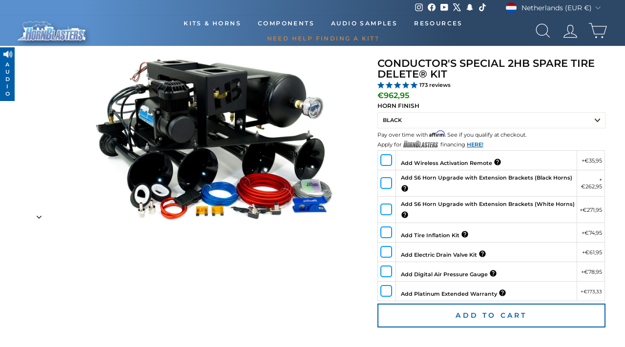

--- FILE ---
content_type: text/html; charset=utf-8
request_url: https://hornblasters.com/en-nl/products/conductors-special-2hb-spare-tire-delete-kit
body_size: 65508
content:















<!doctype html>
<html
  id="main-html-div"
  class="no-js"
  lang="en"
  dir="ltr"
  style="padding-bottom:0px;max-width:100%;min-width:285px;"
>
  <head>
<meta name="viewport" content="width=device-width, initial-scale=1">

<!-- Hyperspeed:365357 -->
<!-- hs-shared_id:2fd4b145 -->



<script>window.HS_JS_OVERRIDES = [{"load_method":"ON_ACTION","match":"config.gorgias"},{"load_method":"ON_ACTION","match":"\/checkouts\/internal\/preloads.js"},{"load_method":"ON_ACTION","match":"shopifycloud\/portable-wallets"},{"load_method":"ON_ACTION","match":"connect.facebook.net"},{"load_method":"ON_ACTION","match":"bing.com\/bat.js"},{"load_method":"ON_ACTION","match":"googletagmanager"},{"load_method":"ON_ACTION","match":"trekkie.load"},{"load_method":"ON_ACTION","match":"cdn.attn.tv"},{"load_method":"ON_ACTION","match":"facebook.net"},{"load_method":"ON_ACTION","match":"clarity.ms"},{"load_method":"ON_ACTION","match":"shopifycloud\/web-pixels-manager"},{"load_method":"ON_ACTION","match":"bat.bing.com"},{"load_method":"ON_ACTION","match":"attn.tv"}];</script>
<script>!function(e,t){if("object"==typeof exports&&"object"==typeof module)module.exports=t();else if("function"==typeof define&&define.amd)define([],t);else{var n=t();for(var o in n)("object"==typeof exports?exports:e)[o]=n[o]}}(self,(()=>(()=>{"use strict";var e={};(e=>{"undefined"!=typeof Symbol&&Symbol.toStringTag&&Object.defineProperty(e,Symbol.toStringTag,{value:"Module"}),Object.defineProperty(e,"__esModule",{value:!0})})(e);const t="hyperscript/defer-load",n="ON_ACTION",o=["window.Station.Apps.Tabs",".replace('no-js', 'js')","onLoadStylesheet()","window.onpageshow","spratlyThemeSettings","lazysizes","window.MinimogSettings","onloadt4relcss","asyncLoad","_bstrLocale","window.PandectesSettings","window.Rivo.common","__engine_loaded"],s=window.HS_JS_OVERRIDES||[];function r(e,t){const n=!e||"string"!=typeof e,r=t&&t.hasAttribute("hs-ignore"),i=t&&t.innerHTML,c=t&&"application/ld+json"===t.getAttribute("type")||i&&o.some((e=>t.innerHTML.includes(e)));if(!t&&n||r||c)return null;{const n=s.find((n=>e&&e.includes(n.match)||i&&t.innerHTML.includes(n.match)));return n?function(e,t){let n=t;if(e.cdn){n=`https://cdn.hyperspeed.me/script/${t.replace(/^(http:\/\/|https:\/\/|\/\/)/,"")}`}return{load_method:e.load_method||"default",src:n}}(n,e):null}}window.HS_LOAD_ON_ACTION_SCRIPTS=window.HS_LOAD_ON_ACTION_SCRIPTS||[];const i=document.createElement,c={src:Object.getOwnPropertyDescriptor(HTMLScriptElement.prototype,"src"),type:Object.getOwnPropertyDescriptor(HTMLScriptElement.prototype,"type")},l=HTMLScriptElement.prototype.setAttribute,p=Symbol("hs-setting");function d(e,n){window.HS_LOAD_ON_ACTION_SCRIPTS.push([e,n]),e.type=t;const o=function(n){e.getAttribute("type")===t&&n.preventDefault(),e.removeEventListener("beforescriptexecute",o)};e.addEventListener("beforescriptexecute",o)}return document.createElement=function(...e){if("script"!==e[0].toLowerCase()||window.hsUnblocked)return i.apply(document,e);const o=i.apply(document,e);try{Object.defineProperties(o,{src:{...c.src,set(e){if(this[p])c.src.set.call(this,e);else{this[p]=!0;try{const o=r(e,null),s=o&&o.load_method===n,i=o?o.src:e;s&&c.type.set.call(this,t),c.src.set.call(this,i)}finally{this[p]=!1}}}},type:{...c.type,set(e){if(this[p])return void c.type.set.call(this,e);const s=r(o.src,null),i=s&&s.load_method===n;c.type.set.call(this,i?t:e)}}}),o.setAttribute=function(e,t){if("src"===e||"type"===e){if(this[p])return void c[e].set.call(this,t);this[p]=!0;try{this[e]=t}finally{this[p]=!1}}else l.call(this,e,t)}}catch(e){console.warn("HyperScripts: unable to prevent script execution for script src ",o.src,".\n",'A likely cause would be because you are using a third-party browser extension that monkey patches the "document.createElement" function.')}return o},window.hsScriptObserver=new MutationObserver((e=>{for(let o=0;o<e.length;o++){const{addedNodes:s}=e[o];for(let e=0;e<s.length;e++){const o=s[e];if(1===o.nodeType&&"SCRIPT"===o.tagName)if(o.type===t)d(o,null);else{const e=r(o.src,o);e&&e.load_method===n&&d(o,o.type===t?null:o.type)}}}})),window.hsScriptObserver.observe(document.documentElement,{childList:!0,subtree:!0}),e})()));</script>


<!-- Third party app optimization -->
<!-- Is an app not updating? Just click Rebuild Cache in Hyperspeed. -->
<!-- Or, stop deferring the app by clicking View Details on App Optimization in your Theme Optimization settings. -->
<script hs-ignore>(function(){var hsUrls=[{"load_method":"ASYNC","original_url":"\/\/cdn.shopify.com\/proxy\/f121e1ff30d1fe78e0576fe165465d1b6b5fc0b45b943ba89d058a15fbd7607c\/bingshoppingtool-t2app-prod.trafficmanager.net\/uet\/tracking_script?shop=trainhorns.myshopify.com\u0026sp-cache-control=cHVibGljLCBtYXgtYWdlPTkwMA","pages":["HOME","COLLECTIONS","PRODUCT","CART","OTHER"]},{"load_method":"ASYNC","original_url":"https:\/\/schemaplusfiles.s3.amazonaws.com\/loader.min.js?shop=trainhorns.myshopify.com","pages":["HOME","COLLECTIONS","PRODUCT","CART","OTHER"]},{"load_method":"ON_ACTION","original_url":"https:\/\/cdn.attn.tv\/hornblasters\/dtag.js?shop=trainhorns.myshopify.com","pages":["HOME","COLLECTIONS","PRODUCT","CART","OTHER"]}];var insertBeforeBackup=Node.prototype.insertBefore;var currentPageType=getPageType();function getPageType(){var currentPage="product";if(currentPage==='index'){return'HOME';}else if(currentPage==='collection'){return'COLLECTIONS';}else if(currentPage==='product'){return'PRODUCT';}else if(currentPage==='cart'){return'CART';}else{return'OTHER';}}
function isWhitelistedPage(script){return script.pages.includes(currentPageType);}
function getCachedScriptUrl(url){var result=(hsUrls||[]).find(function(el){var compareUrl=el.original_url;if(url.substring(0,6)==="https:"&&el.original_url.substring(0,2)==="//"){compareUrl="https:"+el.original_url;}
return url==compareUrl;});return result;}
function loadScript(scriptInfo){if(isWhitelistedPage(scriptInfo)){var s=document.createElement('script');s.type='text/javascript';s.async=true;s.src=scriptInfo.original_url;var x=document.getElementsByTagName('script')[0];insertBeforeBackup.apply(x.parentNode,[s,x]);}}
var userEvents={touch:["touchmove","touchend"],mouse:["mousemove","click","keydown","scroll"]};function isTouch(){var touchIdentifiers=" -webkit- -moz- -o- -ms- ".split(" ");if("ontouchstart"in window||window.DocumentTouch&&document instanceof DocumentTouch){return true;}
var query=["(",touchIdentifiers.join("touch-enabled),("),"hsterminal",")"].join("");return window.matchMedia(query).matches;}
var actionEvents=isTouch()?userEvents.touch:userEvents.mouse;function loadOnUserAction(){(hsUrls||[]).filter(function(url){return url.load_method==='ON_ACTION';}).forEach(function(scriptInfo){loadScript(scriptInfo)})
actionEvents.forEach(function(userEvent){document.removeEventListener(userEvent,loadOnUserAction);});}
Node.prototype.insertBefore=function(newNode,refNode){if(newNode.type!=="text/javascript"&&newNode.type!=="application/javascript"&&newNode.type!=="application/ecmascript"){return insertBeforeBackup.apply(this,arguments);}
var scriptInfo=getCachedScriptUrl(newNode.src);if(!scriptInfo){return insertBeforeBackup.apply(this,arguments);}
if(isWhitelistedPage(scriptInfo)&&scriptInfo.load_method!=='ON_ACTION'){var s=document.createElement('script');s.type='text/javascript';s.async=true;s.src=scriptInfo.original_url;insertBeforeBackup.apply(this,[s,refNode]);}}
document.addEventListener("DOMContentLoaded",function(){actionEvents.forEach(function(userEvent){document.addEventListener(userEvent,loadOnUserAction);});});})();</script>

<!-- instant.load -->
<script defer src="//hornblasters.com/cdn/shop/t/227/assets/hs-instantload.min.js?v=106803949153345037901756827334"></script>

<!-- defer JS until action -->
<script async src="//hornblasters.com/cdn/shop/t/227/assets/hs-script-loader.min.js?v=12968219469015325731756827335"></script>
<!-- Preload LCP Product Image -->

												
    
    <link rel="preconnect" href="https://hornblasters.com">
    <meta charset="utf-8">
    <meta http-equiv="X-UA-Compatible" content="IE=edge,chrome=1">
    
    <meta name="theme-color" content="#111111">
    <meta name="apple-itunes-app" content="app-id=1672734339">
    <meta name="google-play-app" content="app-id=com.hornblasters.hornblasters">
     <link rel="preload" as="style" href="//hornblasters.com/cdn/shop/t/227/assets/theme.css?v=22090312502570819001768601739" /><link rel="icon" type="image/png" sizes="32x32" href="https://cdn.shopify.com/s/files/1/1223/4792/files/new-favicon.webp?v=1767846026">
      <link rel="icon" type="image/png" sizes="16x16" href="https://cdn.shopify.com/s/files/1/1223/4792/files/new-favicon.webp?v=1767846026">
      <link rel="apple-touch-icon" sizes="180x180" href="https://cdn.shopify.com/s/files/1/1223/4792/files/new-favicon.webp?v=1767846026">
      <link rel="shortcut icon" href="https://cdn.shopify.com/s/files/1/1223/4792/files/new-favicon.webp?v=1767846026" type="image/png"><style data-shopify>@font-face {
  font-family: Montserrat;
  font-weight: 400;
  font-style: normal;
  font-display: swap;
  src: url("//hornblasters.com/cdn/fonts/montserrat/montserrat_n4.81949fa0ac9fd2021e16436151e8eaa539321637.woff2") format("woff2"),
       url("//hornblasters.com/cdn/fonts/montserrat/montserrat_n4.a6c632ca7b62da89c3594789ba828388aac693fe.woff") format("woff");
}

  @font-face {
  font-family: Montserrat;
  font-weight: 400;
  font-style: normal;
  font-display: swap;
  src: url("//hornblasters.com/cdn/fonts/montserrat/montserrat_n4.81949fa0ac9fd2021e16436151e8eaa539321637.woff2") format("woff2"),
       url("//hornblasters.com/cdn/fonts/montserrat/montserrat_n4.a6c632ca7b62da89c3594789ba828388aac693fe.woff") format("woff");
}


  @font-face {
  font-family: Montserrat;
  font-weight: 600;
  font-style: normal;
  font-display: swap;
  src: url("//hornblasters.com/cdn/fonts/montserrat/montserrat_n6.1326b3e84230700ef15b3a29fb520639977513e0.woff2") format("woff2"),
       url("//hornblasters.com/cdn/fonts/montserrat/montserrat_n6.652f051080eb14192330daceed8cd53dfdc5ead9.woff") format("woff");
}

  @font-face {
  font-family: Montserrat;
  font-weight: 400;
  font-style: italic;
  font-display: swap;
  src: url("//hornblasters.com/cdn/fonts/montserrat/montserrat_i4.5a4ea298b4789e064f62a29aafc18d41f09ae59b.woff2") format("woff2"),
       url("//hornblasters.com/cdn/fonts/montserrat/montserrat_i4.072b5869c5e0ed5b9d2021e4c2af132e16681ad2.woff") format("woff");
}

  @font-face {
  font-family: Montserrat;
  font-weight: 600;
  font-style: italic;
  font-display: swap;
  src: url("//hornblasters.com/cdn/fonts/montserrat/montserrat_i6.e90155dd2f004112a61c0322d66d1f59dadfa84b.woff2") format("woff2"),
       url("//hornblasters.com/cdn/fonts/montserrat/montserrat_i6.41470518d8e9d7f1bcdd29a447c2397e5393943f.woff") format("woff");
}

</style><link href="//hornblasters.com/cdn/shop/t/227/assets/theme.css?v=22090312502570819001768601739" rel="stylesheet" type="text/css" media="all" />
<style data-shopify>:root {
    --typeHeaderPrimary: Montserrat;
    --typeHeaderFallback: sans-serif;
    --typeHeaderSize: 26px;
    --typeHeaderWeight: 400;
    --typeHeaderLineHeight: 1.1;
    --typeHeaderSpacing: 0.0em;

    --typeBasePrimary:Montserrat;
    --typeBaseFallback:sans-serif;
    --typeBaseSize: 14px;
    --typeBaseWeight: 400;
    --typeBaseSpacing: 0.0em;
    --typeBaseLineHeight: 1.4;
    --typeBaselineHeightMinus01: 1.3;

    --typeCollectionTitle: 20px;

    --iconWeight: 2px;
    --iconLinecaps: miter;

    
        --buttonRadius: 0;
    

    --colorGridOverlayOpacity: 0.1;
    --colorAnnouncement: #0f0f0f;
    --colorAnnouncementText: #ffffff;

    --colorBody: #ffffff;
    --colorBodyAlpha05: rgba(255, 255, 255, 0.05);
    --colorBodyDim: #f2f2f2;
    --colorBodyLightDim: #fafafa;
    --colorBodyMediumDim: #f5f5f5;


    --colorBorder: #e8e8e1;

    --colorBtnPrimary: #111111;
    --colorBtnPrimaryLight: #2b2b2b;
    --colorBtnPrimaryDim: #040404;
    --colorBtnPrimaryText: #ffffff;

    --colorCartDot: #ff4f33;

    --colorDrawers: #ffffff;
    --colorDrawersDim: #f2f2f2;
    --colorDrawerBorder: #e8e8e1;
    --colorDrawerText: #000000;
    --colorDrawerTextDark: #000000;
    --colorDrawerButton: #111111;
    --colorDrawerButtonText: #ffffff;

    --colorFooter: #000000;
    --colorFooterText: #ffffff;
    --colorFooterTextAlpha01: #ffffff;

    --colorGridOverlay: #000000;
    --colorGridOverlayOpacity: 0.1;

    --colorHeaderTextAlpha01: rgba(255, 255, 255, 0.1);

    --colorHeroText: #ffffff;

    --colorSmallImageBg: #ffffff;
    --colorLargeImageBg: #0f0f0f;

    --colorImageOverlay: #000000;
    --colorImageOverlayOpacity: 0.1;
    --colorImageOverlayTextShadow: 0.2;

    --colorLink: #0f0f0f;

    --colorModalBg: rgba(230, 230, 230, 0.6);

    --colorNav: #ffffff;
    --colorNavText: #ffffff;

    --colorPrice: #1c1d1d;

    --colorSaleTag: #1c1d1d;
    --colorSaleTagText: #ffffff;

    --colorTextBody: #0f0f0f;
    --colorTextBodyAlpha015: rgba(15, 15, 15, 0.15);
    --colorTextBodyAlpha005: rgba(15, 15, 15, 0.05);
    --colorTextBodyAlpha008: rgba(15, 15, 15, 0.08);
    --colorTextSavings: #C20000;

    --urlIcoSelect: url(//hornblasters.com/cdn/shop/t/227/assets/ico-select.svg);
    --urlIcoSelectFooter: url(//hornblasters.com/cdn/shop/t/227/assets/ico-select-footer.svg);
    --urlIcoSelectWhite: url(//hornblasters.com/cdn/shop/t/227/assets/ico-select-white.svg);

    --grid-gutter: 17px;
    --drawer-gutter: 20px;

    --sizeChartMargin: 25px 0;
    --sizeChartIconMargin: 5px;

    --newsletterReminderPadding: 40px;

    /*Shop Pay Installments*/
    --color-body-text: #0f0f0f;
    --color-body: #ffffff;
    --color-bg: #ffffff;
    }

    .placeholder-content {
    background-image: linear-gradient(100deg, #ffffff 40%, #f7f7f7 63%, #ffffff 79%);
    }</style><script>
      document.documentElement.className = document.documentElement.className.replace('no-js', 'js');

      window.theme = window.theme || {};
      theme.routes = {
        home: "/en-nl",
        cart: "/en-nl/cart.js",
        cartPage: "/en-nl/cart",
        cartAdd: "/en-nl/cart/add.js",
        cartChange: "/en-nl/cart/change.js",
        search: "/en-nl/search"
      };
      theme.strings = {
        soldOut: "Sold Out",
        unavailable: "Unavailable",
        inStockLabel: "In stock, ready to ship",
        stockLabel: "Low stock - [count] items left",
        willNotShipUntil: "Ready to ship [date]",
        willBeInStockAfter: "Back in stock [date]",
        waitingForStock: "Inventory on the way",
        savePrice: "Save [saved_amount]",
        cartEmpty: "Your cart is currently empty.",
        cartTermsConfirmation: "You must agree with the terms and conditions of sales to check out",
        searchCollections: "Collections:",
        searchPages: "Pages:",
        searchArticles: "Articles:"
      };
      theme.settings = {
        dynamicVariantsEnable: true,
        cartType: "drawer",
        isCustomerTemplate: false,
        moneyFormat: "€{{amount_with_comma_separator}}",
        saveType: "dollar",
        productImageSize: "natural",
        productImageCover: false,
        predictiveSearch: true,
        predictiveSearchType: "product,article,page,collection",
        quickView: false,
        themeName: 'Impulse',
        themeVersion: "6.0.1"
      };
    </script>

    
  <script>window.performance && window.performance.mark && window.performance.mark('shopify.content_for_header.start');</script><meta name="robots" content="noindex,nofollow">
<meta name="google-site-verification" content="zBnEXNaE4Om7iw03uY3xVZt6gTT3-Kfa4pZaMheICXk">
<meta id="shopify-digital-wallet" name="shopify-digital-wallet" content="/12234792/digital_wallets/dialog">
<meta name="shopify-checkout-api-token" content="a28926ea3a547de4fba23c4b1208fa50">
<meta id="in-context-paypal-metadata" data-shop-id="12234792" data-venmo-supported="false" data-environment="production" data-locale="en_US" data-paypal-v4="true" data-currency="EUR">
<link rel="alternate" hreflang="x-default" href="https://hornblasters.com/products/conductors-special-2hb-spare-tire-delete-kit">
<link rel="alternate" hreflang="en-CA" href="https://hornblasters.com/en-ca/products/conductors-special-2hb-spare-tire-delete-kit">
<link rel="alternate" hreflang="en-AU" href="https://hornblasters.com/en-au/products/conductors-special-2hb-spare-tire-delete-kit">
<link rel="alternate" hreflang="en-GB" href="https://hornblasters.com/en-gb/products/conductors-special-2hb-spare-tire-delete-kit">
<link rel="alternate" hreflang="en-DE" href="https://hornblasters.com/en-de/products/conductors-special-2hb-spare-tire-delete-kit">
<link rel="alternate" hreflang="de-DE" href="https://hornblasters.com/de-de/products/conductors-special-2hb-spare-tire-delete-kit">
<link rel="alternate" hreflang="en-FR" href="https://hornblasters.com/en-fr/products/conductors-special-2hb-spare-tire-delete-kit">
<link rel="alternate" hreflang="fr-FR" href="https://hornblasters.com/fr-fr/products/conductors-special-2hb-spare-tire-delete-kit">
<link rel="alternate" hreflang="en-LB" href="https://hornblasters.com/en-lb/products/conductors-special-2hb-spare-tire-delete-kit">
<link rel="alternate" hreflang="en-JP" href="https://hornblasters.com/en-jp/products/conductors-special-2hb-spare-tire-delete-kit">
<link rel="alternate" hreflang="en-SG" href="https://hornblasters.com/en-sg/products/conductors-special-2hb-spare-tire-delete-kit">
<link rel="alternate" hreflang="en-CH" href="https://hornblasters.com/en-ch/products/conductors-special-2hb-spare-tire-delete-kit">
<link rel="alternate" hreflang="en-NZ" href="https://hornblasters.com/en-nz/products/conductors-special-2hb-spare-tire-delete-kit">
<link rel="alternate" hreflang="en-MX" href="https://hornblasters.com/en-mx/products/conductors-special-2hb-spare-tire-delete-kit">
<link rel="alternate" hreflang="en-NL" href="https://hornblasters.com/en-nl/products/conductors-special-2hb-spare-tire-delete-kit">
<link rel="alternate" hreflang="en-IT" href="https://hornblasters.com/en-it/products/conductors-special-2hb-spare-tire-delete-kit">
<link rel="alternate" hreflang="en-US" href="https://hornblasters.com/products/conductors-special-2hb-spare-tire-delete-kit">
<link rel="alternate" hreflang="es-US" href="https://hornblasters.com/es/products/conductors-special-2hb-spare-tire-delete-kit">
<link rel="alternate" type="application/json+oembed" href="https://hornblasters.com/en-nl/products/conductors-special-2hb-spare-tire-delete-kit.oembed">
<script async="async" src="/checkouts/internal/preloads.js?locale=en-NL"></script>
<link rel="preconnect" href="https://shop.app" crossorigin="anonymous">
<script async="async" src="https://shop.app/checkouts/internal/preloads.js?locale=en-NL&shop_id=12234792" crossorigin="anonymous"></script>
<script id="apple-pay-shop-capabilities" type="application/json">{"shopId":12234792,"countryCode":"US","currencyCode":"EUR","merchantCapabilities":["supports3DS"],"merchantId":"gid:\/\/shopify\/Shop\/12234792","merchantName":"HornBlasters","requiredBillingContactFields":["postalAddress","email","phone"],"requiredShippingContactFields":["postalAddress","email","phone"],"shippingType":"shipping","supportedNetworks":["visa","masterCard","amex","discover","elo","jcb"],"total":{"type":"pending","label":"HornBlasters","amount":"1.00"},"shopifyPaymentsEnabled":true,"supportsSubscriptions":true}</script>
<script id="shopify-features" type="application/json">{"accessToken":"a28926ea3a547de4fba23c4b1208fa50","betas":["rich-media-storefront-analytics"],"domain":"hornblasters.com","predictiveSearch":true,"shopId":12234792,"locale":"en"}</script>
<script>var Shopify = Shopify || {};
Shopify.shop = "trainhorns.myshopify.com";
Shopify.locale = "en";
Shopify.currency = {"active":"EUR","rate":"0.875026425"};
Shopify.country = "NL";
Shopify.theme = {"name":"[Hyperspeed] Impulse - Updated Theme File 9\/2\/25","id":183865082225,"schema_name":"Impulse","schema_version":"6.0.1","theme_store_id":null,"role":"main"};
Shopify.theme.handle = "null";
Shopify.theme.style = {"id":null,"handle":null};
Shopify.cdnHost = "hornblasters.com/cdn";
Shopify.routes = Shopify.routes || {};
Shopify.routes.root = "/en-nl/";</script>
<script type="module">!function(o){(o.Shopify=o.Shopify||{}).modules=!0}(window);</script>
<script>!function(o){function n(){var o=[];function n(){o.push(Array.prototype.slice.apply(arguments))}return n.q=o,n}var t=o.Shopify=o.Shopify||{};t.loadFeatures=n(),t.autoloadFeatures=n()}(window);</script>
<script>
  window.ShopifyPay = window.ShopifyPay || {};
  window.ShopifyPay.apiHost = "shop.app\/pay";
  window.ShopifyPay.redirectState = null;
</script>
<script id="shop-js-analytics" type="application/json">{"pageType":"product"}</script>
<script defer="defer" async type="module" src="//hornblasters.com/cdn/shopifycloud/shop-js/modules/v2/client.init-shop-cart-sync_C5BV16lS.en.esm.js"></script>
<script defer="defer" async type="module" src="//hornblasters.com/cdn/shopifycloud/shop-js/modules/v2/chunk.common_CygWptCX.esm.js"></script>
<script type="module">
  await import("//hornblasters.com/cdn/shopifycloud/shop-js/modules/v2/client.init-shop-cart-sync_C5BV16lS.en.esm.js");
await import("//hornblasters.com/cdn/shopifycloud/shop-js/modules/v2/chunk.common_CygWptCX.esm.js");

  window.Shopify.SignInWithShop?.initShopCartSync?.({"fedCMEnabled":true,"windoidEnabled":true});

</script>
<script>
  window.Shopify = window.Shopify || {};
  if (!window.Shopify.featureAssets) window.Shopify.featureAssets = {};
  window.Shopify.featureAssets['shop-js'] = {"shop-cart-sync":["modules/v2/client.shop-cart-sync_ZFArdW7E.en.esm.js","modules/v2/chunk.common_CygWptCX.esm.js"],"init-fed-cm":["modules/v2/client.init-fed-cm_CmiC4vf6.en.esm.js","modules/v2/chunk.common_CygWptCX.esm.js"],"shop-button":["modules/v2/client.shop-button_tlx5R9nI.en.esm.js","modules/v2/chunk.common_CygWptCX.esm.js"],"shop-cash-offers":["modules/v2/client.shop-cash-offers_DOA2yAJr.en.esm.js","modules/v2/chunk.common_CygWptCX.esm.js","modules/v2/chunk.modal_D71HUcav.esm.js"],"init-windoid":["modules/v2/client.init-windoid_sURxWdc1.en.esm.js","modules/v2/chunk.common_CygWptCX.esm.js"],"shop-toast-manager":["modules/v2/client.shop-toast-manager_ClPi3nE9.en.esm.js","modules/v2/chunk.common_CygWptCX.esm.js"],"init-shop-email-lookup-coordinator":["modules/v2/client.init-shop-email-lookup-coordinator_B8hsDcYM.en.esm.js","modules/v2/chunk.common_CygWptCX.esm.js"],"init-shop-cart-sync":["modules/v2/client.init-shop-cart-sync_C5BV16lS.en.esm.js","modules/v2/chunk.common_CygWptCX.esm.js"],"avatar":["modules/v2/client.avatar_BTnouDA3.en.esm.js"],"pay-button":["modules/v2/client.pay-button_FdsNuTd3.en.esm.js","modules/v2/chunk.common_CygWptCX.esm.js"],"init-customer-accounts":["modules/v2/client.init-customer-accounts_DxDtT_ad.en.esm.js","modules/v2/client.shop-login-button_C5VAVYt1.en.esm.js","modules/v2/chunk.common_CygWptCX.esm.js","modules/v2/chunk.modal_D71HUcav.esm.js"],"init-shop-for-new-customer-accounts":["modules/v2/client.init-shop-for-new-customer-accounts_ChsxoAhi.en.esm.js","modules/v2/client.shop-login-button_C5VAVYt1.en.esm.js","modules/v2/chunk.common_CygWptCX.esm.js","modules/v2/chunk.modal_D71HUcav.esm.js"],"shop-login-button":["modules/v2/client.shop-login-button_C5VAVYt1.en.esm.js","modules/v2/chunk.common_CygWptCX.esm.js","modules/v2/chunk.modal_D71HUcav.esm.js"],"init-customer-accounts-sign-up":["modules/v2/client.init-customer-accounts-sign-up_CPSyQ0Tj.en.esm.js","modules/v2/client.shop-login-button_C5VAVYt1.en.esm.js","modules/v2/chunk.common_CygWptCX.esm.js","modules/v2/chunk.modal_D71HUcav.esm.js"],"shop-follow-button":["modules/v2/client.shop-follow-button_Cva4Ekp9.en.esm.js","modules/v2/chunk.common_CygWptCX.esm.js","modules/v2/chunk.modal_D71HUcav.esm.js"],"checkout-modal":["modules/v2/client.checkout-modal_BPM8l0SH.en.esm.js","modules/v2/chunk.common_CygWptCX.esm.js","modules/v2/chunk.modal_D71HUcav.esm.js"],"lead-capture":["modules/v2/client.lead-capture_Bi8yE_yS.en.esm.js","modules/v2/chunk.common_CygWptCX.esm.js","modules/v2/chunk.modal_D71HUcav.esm.js"],"shop-login":["modules/v2/client.shop-login_D6lNrXab.en.esm.js","modules/v2/chunk.common_CygWptCX.esm.js","modules/v2/chunk.modal_D71HUcav.esm.js"],"payment-terms":["modules/v2/client.payment-terms_CZxnsJam.en.esm.js","modules/v2/chunk.common_CygWptCX.esm.js","modules/v2/chunk.modal_D71HUcav.esm.js"]};
</script>
<script>(function() {
  var isLoaded = false;
  function asyncLoad() {
    if (isLoaded) return;
    isLoaded = true;
    var urls = ["\/\/cdn.shopify.com\/proxy\/f121e1ff30d1fe78e0576fe165465d1b6b5fc0b45b943ba89d058a15fbd7607c\/bingshoppingtool-t2app-prod.trafficmanager.net\/uet\/tracking_script?shop=trainhorns.myshopify.com\u0026sp-cache-control=cHVibGljLCBtYXgtYWdlPTkwMA","https:\/\/cdn.attn.tv\/hornblasters\/dtag.js?shop=trainhorns.myshopify.com","https:\/\/ecommplugins-scripts.trustpilot.com\/v2.1\/js\/header.min.js?settings=eyJrZXkiOiJyWVpqM2dJRzVMV05hUjNnIn0=\u0026v=2.5\u0026shop=trainhorns.myshopify.com","https:\/\/ecommplugins-scripts.trustpilot.com\/v2.1\/js\/success.min.js?settings=eyJrZXkiOiJyWVpqM2dJRzVMV05hUjNnIiwidCI6WyJvcmRlcnMvZnVsZmlsbGVkIl0sInYiOiIifQ==\u0026shop=trainhorns.myshopify.com","https:\/\/ecommplugins-trustboxsettings.trustpilot.com\/trainhorns.myshopify.com.js?settings=1764866523825\u0026shop=trainhorns.myshopify.com","https:\/\/cdn.shopify.com\/s\/files\/1\/1223\/4792\/t\/227\/assets\/yoast-active-script.js?v=1756827342\u0026shop=trainhorns.myshopify.com","https:\/\/cdn.shopify.com\/s\/files\/1\/1223\/4792\/t\/227\/assets\/yoast-active-script.js?v=1756827342\u0026shop=trainhorns.myshopify.com"];
    for (var i = 0; i < urls.length; i++) {
      var s = document.createElement('script');
      s.type = 'text/javascript';
      s.async = true;
      s.src = urls[i];
      var x = document.getElementsByTagName('script')[0];
      x.parentNode.insertBefore(s, x);
    }
  };
  if(window.attachEvent) {
    window.attachEvent('onload', asyncLoad);
  } else {
    window.addEventListener('load', asyncLoad, false);
  }
})();</script>
<script id="__st">var __st={"a":12234792,"offset":-18000,"reqid":"36b19516-cdd8-4312-b9c3-ce0500e1dc7d-1768613486","pageurl":"hornblasters.com\/en-nl\/products\/conductors-special-2hb-spare-tire-delete-kit","u":"d4f703d6a9c2","p":"product","rtyp":"product","rid":6621509222490};</script>
<script>window.ShopifyPaypalV4VisibilityTracking = true;</script>
<script id="captcha-bootstrap">!function(){'use strict';const t='contact',e='account',n='new_comment',o=[[t,t],['blogs',n],['comments',n],[t,'customer']],c=[[e,'customer_login'],[e,'guest_login'],[e,'recover_customer_password'],[e,'create_customer']],r=t=>t.map((([t,e])=>`form[action*='/${t}']:not([data-nocaptcha='true']) input[name='form_type'][value='${e}']`)).join(','),a=t=>()=>t?[...document.querySelectorAll(t)].map((t=>t.form)):[];function s(){const t=[...o],e=r(t);return a(e)}const i='password',u='form_key',d=['recaptcha-v3-token','g-recaptcha-response','h-captcha-response',i],f=()=>{try{return window.sessionStorage}catch{return}},m='__shopify_v',_=t=>t.elements[u];function p(t,e,n=!1){try{const o=window.sessionStorage,c=JSON.parse(o.getItem(e)),{data:r}=function(t){const{data:e,action:n}=t;return t[m]||n?{data:e,action:n}:{data:t,action:n}}(c);for(const[e,n]of Object.entries(r))t.elements[e]&&(t.elements[e].value=n);n&&o.removeItem(e)}catch(o){console.error('form repopulation failed',{error:o})}}const l='form_type',E='cptcha';function T(t){t.dataset[E]=!0}const w=window,h=w.document,L='Shopify',v='ce_forms',y='captcha';let A=!1;((t,e)=>{const n=(g='f06e6c50-85a8-45c8-87d0-21a2b65856fe',I='https://cdn.shopify.com/shopifycloud/storefront-forms-hcaptcha/ce_storefront_forms_captcha_hcaptcha.v1.5.2.iife.js',D={infoText:'Protected by hCaptcha',privacyText:'Privacy',termsText:'Terms'},(t,e,n)=>{const o=w[L][v],c=o.bindForm;if(c)return c(t,g,e,D).then(n);var r;o.q.push([[t,g,e,D],n]),r=I,A||(h.body.append(Object.assign(h.createElement('script'),{id:'captcha-provider',async:!0,src:r})),A=!0)});var g,I,D;w[L]=w[L]||{},w[L][v]=w[L][v]||{},w[L][v].q=[],w[L][y]=w[L][y]||{},w[L][y].protect=function(t,e){n(t,void 0,e),T(t)},Object.freeze(w[L][y]),function(t,e,n,w,h,L){const[v,y,A,g]=function(t,e,n){const i=e?o:[],u=t?c:[],d=[...i,...u],f=r(d),m=r(i),_=r(d.filter((([t,e])=>n.includes(e))));return[a(f),a(m),a(_),s()]}(w,h,L),I=t=>{const e=t.target;return e instanceof HTMLFormElement?e:e&&e.form},D=t=>v().includes(t);t.addEventListener('submit',(t=>{const e=I(t);if(!e)return;const n=D(e)&&!e.dataset.hcaptchaBound&&!e.dataset.recaptchaBound,o=_(e),c=g().includes(e)&&(!o||!o.value);(n||c)&&t.preventDefault(),c&&!n&&(function(t){try{if(!f())return;!function(t){const e=f();if(!e)return;const n=_(t);if(!n)return;const o=n.value;o&&e.removeItem(o)}(t);const e=Array.from(Array(32),(()=>Math.random().toString(36)[2])).join('');!function(t,e){_(t)||t.append(Object.assign(document.createElement('input'),{type:'hidden',name:u})),t.elements[u].value=e}(t,e),function(t,e){const n=f();if(!n)return;const o=[...t.querySelectorAll(`input[type='${i}']`)].map((({name:t})=>t)),c=[...d,...o],r={};for(const[a,s]of new FormData(t).entries())c.includes(a)||(r[a]=s);n.setItem(e,JSON.stringify({[m]:1,action:t.action,data:r}))}(t,e)}catch(e){console.error('failed to persist form',e)}}(e),e.submit())}));const S=(t,e)=>{t&&!t.dataset[E]&&(n(t,e.some((e=>e===t))),T(t))};for(const o of['focusin','change'])t.addEventListener(o,(t=>{const e=I(t);D(e)&&S(e,y())}));const B=e.get('form_key'),M=e.get(l),P=B&&M;t.addEventListener('DOMContentLoaded',(()=>{const t=y();if(P)for(const e of t)e.elements[l].value===M&&p(e,B);[...new Set([...A(),...v().filter((t=>'true'===t.dataset.shopifyCaptcha))])].forEach((e=>S(e,t)))}))}(h,new URLSearchParams(w.location.search),n,t,e,['guest_login'])})(!0,!0)}();</script>
<script integrity="sha256-4kQ18oKyAcykRKYeNunJcIwy7WH5gtpwJnB7kiuLZ1E=" data-source-attribution="shopify.loadfeatures" defer="defer" src="//hornblasters.com/cdn/shopifycloud/storefront/assets/storefront/load_feature-a0a9edcb.js" crossorigin="anonymous"></script>
<script crossorigin="anonymous" defer="defer" src="//hornblasters.com/cdn/shopifycloud/storefront/assets/shopify_pay/storefront-65b4c6d7.js?v=20250812"></script>
<script data-source-attribution="shopify.dynamic_checkout.dynamic.init">var Shopify=Shopify||{};Shopify.PaymentButton=Shopify.PaymentButton||{isStorefrontPortableWallets:!0,init:function(){window.Shopify.PaymentButton.init=function(){};var t=document.createElement("script");t.src="https://hornblasters.com/cdn/shopifycloud/portable-wallets/latest/portable-wallets.en.js",t.type="module",document.head.appendChild(t)}};
</script>
<script data-source-attribution="shopify.dynamic_checkout.buyer_consent">
  function portableWalletsHideBuyerConsent(e){var t=document.getElementById("shopify-buyer-consent"),n=document.getElementById("shopify-subscription-policy-button");t&&n&&(t.classList.add("hidden"),t.setAttribute("aria-hidden","true"),n.removeEventListener("click",e))}function portableWalletsShowBuyerConsent(e){var t=document.getElementById("shopify-buyer-consent"),n=document.getElementById("shopify-subscription-policy-button");t&&n&&(t.classList.remove("hidden"),t.removeAttribute("aria-hidden"),n.addEventListener("click",e))}window.Shopify?.PaymentButton&&(window.Shopify.PaymentButton.hideBuyerConsent=portableWalletsHideBuyerConsent,window.Shopify.PaymentButton.showBuyerConsent=portableWalletsShowBuyerConsent);
</script>
<script data-source-attribution="shopify.dynamic_checkout.cart.bootstrap">document.addEventListener("DOMContentLoaded",(function(){function t(){return document.querySelector("shopify-accelerated-checkout-cart, shopify-accelerated-checkout")}if(t())Shopify.PaymentButton.init();else{new MutationObserver((function(e,n){t()&&(Shopify.PaymentButton.init(),n.disconnect())})).observe(document.body,{childList:!0,subtree:!0})}}));
</script>
<script id='scb4127' type='text/javascript' async='' src='https://hornblasters.com/cdn/shopifycloud/privacy-banner/storefront-banner.js'></script><link id="shopify-accelerated-checkout-styles" rel="stylesheet" media="screen" href="https://hornblasters.com/cdn/shopifycloud/portable-wallets/latest/accelerated-checkout-backwards-compat.css" crossorigin="anonymous">
<style id="shopify-accelerated-checkout-cart">
        #shopify-buyer-consent {
  margin-top: 1em;
  display: inline-block;
  width: 100%;
}

#shopify-buyer-consent.hidden {
  display: none;
}

#shopify-subscription-policy-button {
  background: none;
  border: none;
  padding: 0;
  text-decoration: underline;
  font-size: inherit;
  cursor: pointer;
}

#shopify-subscription-policy-button::before {
  box-shadow: none;
}

      </style>

<script>window.performance && window.performance.mark && window.performance.mark('shopify.content_for_header.end');</script>
  





  <script type="text/javascript">
    
      window.__shgMoneyFormat = window.__shgMoneyFormat || {"AED":{"currency":"AED","currency_symbol":"د.إ","currency_symbol_location":"left","decimal_places":2,"decimal_separator":".","thousands_separator":","},"AFN":{"currency":"AFN","currency_symbol":"؋","currency_symbol_location":"left","decimal_places":2,"decimal_separator":".","thousands_separator":","},"ALL":{"currency":"ALL","currency_symbol":"L","currency_symbol_location":"left","decimal_places":2,"decimal_separator":".","thousands_separator":","},"AMD":{"currency":"AMD","currency_symbol":"դր.","currency_symbol_location":"left","decimal_places":2,"decimal_separator":".","thousands_separator":","},"ANG":{"currency":"ANG","currency_symbol":"ƒ","currency_symbol_location":"left","decimal_places":2,"decimal_separator":".","thousands_separator":","},"AUD":{"currency":"AUD","currency_symbol":"$","currency_symbol_location":"left","decimal_places":2,"decimal_separator":".","thousands_separator":","},"AWG":{"currency":"AWG","currency_symbol":"ƒ","currency_symbol_location":"left","decimal_places":2,"decimal_separator":".","thousands_separator":","},"AZN":{"currency":"AZN","currency_symbol":"₼","currency_symbol_location":"left","decimal_places":2,"decimal_separator":".","thousands_separator":","},"BAM":{"currency":"BAM","currency_symbol":"КМ","currency_symbol_location":"left","decimal_places":2,"decimal_separator":".","thousands_separator":","},"BBD":{"currency":"BBD","currency_symbol":"$","currency_symbol_location":"left","decimal_places":2,"decimal_separator":".","thousands_separator":","},"BDT":{"currency":"BDT","currency_symbol":"৳","currency_symbol_location":"left","decimal_places":2,"decimal_separator":".","thousands_separator":","},"BIF":{"currency":"BIF","currency_symbol":"Fr","currency_symbol_location":"left","decimal_places":2,"decimal_separator":".","thousands_separator":","},"BND":{"currency":"BND","currency_symbol":"$","currency_symbol_location":"left","decimal_places":2,"decimal_separator":".","thousands_separator":","},"BOB":{"currency":"BOB","currency_symbol":"Bs.","currency_symbol_location":"left","decimal_places":2,"decimal_separator":".","thousands_separator":","},"BSD":{"currency":"BSD","currency_symbol":"$","currency_symbol_location":"left","decimal_places":2,"decimal_separator":".","thousands_separator":","},"BWP":{"currency":"BWP","currency_symbol":"P","currency_symbol_location":"left","decimal_places":2,"decimal_separator":".","thousands_separator":","},"BZD":{"currency":"BZD","currency_symbol":"$","currency_symbol_location":"left","decimal_places":2,"decimal_separator":".","thousands_separator":","},"CAD":{"currency":"CAD","currency_symbol":"$","currency_symbol_location":"left","decimal_places":2,"decimal_separator":".","thousands_separator":","},"CDF":{"currency":"CDF","currency_symbol":"Fr","currency_symbol_location":"left","decimal_places":2,"decimal_separator":".","thousands_separator":","},"CHF":{"currency":"CHF","currency_symbol":"CHF","currency_symbol_location":"left","decimal_places":2,"decimal_separator":".","thousands_separator":","},"CLP":{"currency":"CLP","currency_symbol":"$","currency_symbol_location":"left","decimal_places":2,"decimal_separator":".","thousands_separator":","},"CNY":{"currency":"CNY","currency_symbol":"¥","currency_symbol_location":"left","decimal_places":2,"decimal_separator":".","thousands_separator":","},"COP":{"currency":"COP","currency_symbol":"$","currency_symbol_location":"left","decimal_places":2,"decimal_separator":".","thousands_separator":","},"CRC":{"currency":"CRC","currency_symbol":"₡","currency_symbol_location":"left","decimal_places":2,"decimal_separator":".","thousands_separator":","},"CVE":{"currency":"CVE","currency_symbol":"$","currency_symbol_location":"left","decimal_places":2,"decimal_separator":".","thousands_separator":","},"CZK":{"currency":"CZK","currency_symbol":"Kč","currency_symbol_location":"left","decimal_places":2,"decimal_separator":".","thousands_separator":","},"DJF":{"currency":"DJF","currency_symbol":"Fdj","currency_symbol_location":"left","decimal_places":2,"decimal_separator":".","thousands_separator":","},"DKK":{"currency":"DKK","currency_symbol":"kr.","currency_symbol_location":"left","decimal_places":2,"decimal_separator":".","thousands_separator":","},"DOP":{"currency":"DOP","currency_symbol":"$","currency_symbol_location":"left","decimal_places":2,"decimal_separator":".","thousands_separator":","},"DZD":{"currency":"DZD","currency_symbol":"د.ج","currency_symbol_location":"left","decimal_places":2,"decimal_separator":".","thousands_separator":","},"EGP":{"currency":"EGP","currency_symbol":"ج.م","currency_symbol_location":"left","decimal_places":2,"decimal_separator":".","thousands_separator":","},"ETB":{"currency":"ETB","currency_symbol":"Br","currency_symbol_location":"left","decimal_places":2,"decimal_separator":".","thousands_separator":","},"EUR":{"currency":"EUR","currency_symbol":"€","currency_symbol_location":"left","decimal_places":2,"decimal_separator":".","thousands_separator":","},"FJD":{"currency":"FJD","currency_symbol":"$","currency_symbol_location":"left","decimal_places":2,"decimal_separator":".","thousands_separator":","},"FKP":{"currency":"FKP","currency_symbol":"£","currency_symbol_location":"left","decimal_places":2,"decimal_separator":".","thousands_separator":","},"GBP":{"currency":"GBP","currency_symbol":"£","currency_symbol_location":"left","decimal_places":2,"decimal_separator":".","thousands_separator":","},"GMD":{"currency":"GMD","currency_symbol":"D","currency_symbol_location":"left","decimal_places":2,"decimal_separator":".","thousands_separator":","},"GNF":{"currency":"GNF","currency_symbol":"Fr","currency_symbol_location":"left","decimal_places":2,"decimal_separator":".","thousands_separator":","},"GTQ":{"currency":"GTQ","currency_symbol":"Q","currency_symbol_location":"left","decimal_places":2,"decimal_separator":".","thousands_separator":","},"GYD":{"currency":"GYD","currency_symbol":"$","currency_symbol_location":"left","decimal_places":2,"decimal_separator":".","thousands_separator":","},"HKD":{"currency":"HKD","currency_symbol":"$","currency_symbol_location":"left","decimal_places":2,"decimal_separator":".","thousands_separator":","},"HNL":{"currency":"HNL","currency_symbol":"L","currency_symbol_location":"left","decimal_places":2,"decimal_separator":".","thousands_separator":","},"HUF":{"currency":"HUF","currency_symbol":"Ft","currency_symbol_location":"left","decimal_places":2,"decimal_separator":".","thousands_separator":","},"IDR":{"currency":"IDR","currency_symbol":"Rp","currency_symbol_location":"left","decimal_places":2,"decimal_separator":".","thousands_separator":","},"ILS":{"currency":"ILS","currency_symbol":"₪","currency_symbol_location":"left","decimal_places":2,"decimal_separator":".","thousands_separator":","},"INR":{"currency":"INR","currency_symbol":"₹","currency_symbol_location":"left","decimal_places":2,"decimal_separator":".","thousands_separator":","},"ISK":{"currency":"ISK","currency_symbol":"kr.","currency_symbol_location":"left","decimal_places":2,"decimal_separator":".","thousands_separator":","},"JMD":{"currency":"JMD","currency_symbol":"$","currency_symbol_location":"left","decimal_places":2,"decimal_separator":".","thousands_separator":","},"JPY":{"currency":"JPY","currency_symbol":"¥","currency_symbol_location":"left","decimal_places":2,"decimal_separator":".","thousands_separator":","},"KES":{"currency":"KES","currency_symbol":"KSh","currency_symbol_location":"left","decimal_places":2,"decimal_separator":".","thousands_separator":","},"KGS":{"currency":"KGS","currency_symbol":"som","currency_symbol_location":"left","decimal_places":2,"decimal_separator":".","thousands_separator":","},"KHR":{"currency":"KHR","currency_symbol":"៛","currency_symbol_location":"left","decimal_places":2,"decimal_separator":".","thousands_separator":","},"KMF":{"currency":"KMF","currency_symbol":"Fr","currency_symbol_location":"left","decimal_places":2,"decimal_separator":".","thousands_separator":","},"KRW":{"currency":"KRW","currency_symbol":"₩","currency_symbol_location":"left","decimal_places":2,"decimal_separator":".","thousands_separator":","},"KYD":{"currency":"KYD","currency_symbol":"$","currency_symbol_location":"left","decimal_places":2,"decimal_separator":".","thousands_separator":","},"KZT":{"currency":"KZT","currency_symbol":"₸","currency_symbol_location":"left","decimal_places":2,"decimal_separator":".","thousands_separator":","},"LAK":{"currency":"LAK","currency_symbol":"₭","currency_symbol_location":"left","decimal_places":2,"decimal_separator":".","thousands_separator":","},"LBP":{"currency":"LBP","currency_symbol":"ل.ل","currency_symbol_location":"left","decimal_places":2,"decimal_separator":".","thousands_separator":","},"LKR":{"currency":"LKR","currency_symbol":"₨","currency_symbol_location":"left","decimal_places":2,"decimal_separator":".","thousands_separator":","},"MAD":{"currency":"MAD","currency_symbol":"د.م.","currency_symbol_location":"left","decimal_places":2,"decimal_separator":".","thousands_separator":","},"MDL":{"currency":"MDL","currency_symbol":"L","currency_symbol_location":"left","decimal_places":2,"decimal_separator":".","thousands_separator":","},"MKD":{"currency":"MKD","currency_symbol":"ден","currency_symbol_location":"left","decimal_places":2,"decimal_separator":".","thousands_separator":","},"MMK":{"currency":"MMK","currency_symbol":"K","currency_symbol_location":"left","decimal_places":2,"decimal_separator":".","thousands_separator":","},"MNT":{"currency":"MNT","currency_symbol":"₮","currency_symbol_location":"left","decimal_places":2,"decimal_separator":".","thousands_separator":","},"MOP":{"currency":"MOP","currency_symbol":"P","currency_symbol_location":"left","decimal_places":2,"decimal_separator":".","thousands_separator":","},"MUR":{"currency":"MUR","currency_symbol":"₨","currency_symbol_location":"left","decimal_places":2,"decimal_separator":".","thousands_separator":","},"MVR":{"currency":"MVR","currency_symbol":"MVR","currency_symbol_location":"left","decimal_places":2,"decimal_separator":".","thousands_separator":","},"MWK":{"currency":"MWK","currency_symbol":"MK","currency_symbol_location":"left","decimal_places":2,"decimal_separator":".","thousands_separator":","},"MXN":{"currency":"MXN","currency_symbol":"$","currency_symbol_location":"left","decimal_places":2,"decimal_separator":".","thousands_separator":","},"MYR":{"currency":"MYR","currency_symbol":"RM","currency_symbol_location":"left","decimal_places":2,"decimal_separator":".","thousands_separator":","},"NGN":{"currency":"NGN","currency_symbol":"₦","currency_symbol_location":"left","decimal_places":2,"decimal_separator":".","thousands_separator":","},"NIO":{"currency":"NIO","currency_symbol":"C$","currency_symbol_location":"left","decimal_places":2,"decimal_separator":".","thousands_separator":","},"NPR":{"currency":"NPR","currency_symbol":"Rs.","currency_symbol_location":"left","decimal_places":2,"decimal_separator":".","thousands_separator":","},"NZD":{"currency":"NZD","currency_symbol":"$","currency_symbol_location":"left","decimal_places":2,"decimal_separator":".","thousands_separator":","},"PEN":{"currency":"PEN","currency_symbol":"S/","currency_symbol_location":"left","decimal_places":2,"decimal_separator":".","thousands_separator":","},"PGK":{"currency":"PGK","currency_symbol":"K","currency_symbol_location":"left","decimal_places":2,"decimal_separator":".","thousands_separator":","},"PHP":{"currency":"PHP","currency_symbol":"₱","currency_symbol_location":"left","decimal_places":2,"decimal_separator":".","thousands_separator":","},"PKR":{"currency":"PKR","currency_symbol":"₨","currency_symbol_location":"left","decimal_places":2,"decimal_separator":".","thousands_separator":","},"PLN":{"currency":"PLN","currency_symbol":"zł","currency_symbol_location":"left","decimal_places":2,"decimal_separator":".","thousands_separator":","},"PYG":{"currency":"PYG","currency_symbol":"₲","currency_symbol_location":"left","decimal_places":2,"decimal_separator":".","thousands_separator":","},"QAR":{"currency":"QAR","currency_symbol":"ر.ق","currency_symbol_location":"left","decimal_places":2,"decimal_separator":".","thousands_separator":","},"RON":{"currency":"RON","currency_symbol":"Lei","currency_symbol_location":"left","decimal_places":2,"decimal_separator":".","thousands_separator":","},"RSD":{"currency":"RSD","currency_symbol":"РСД","currency_symbol_location":"left","decimal_places":2,"decimal_separator":".","thousands_separator":","},"RUB":{"currency":"RUB","currency_symbol":"₽","currency_symbol_location":"left","decimal_places":2,"decimal_separator":".","thousands_separator":","},"RWF":{"currency":"RWF","currency_symbol":"FRw","currency_symbol_location":"left","decimal_places":2,"decimal_separator":".","thousands_separator":","},"SAR":{"currency":"SAR","currency_symbol":"ر.س","currency_symbol_location":"left","decimal_places":2,"decimal_separator":".","thousands_separator":","},"SBD":{"currency":"SBD","currency_symbol":"$","currency_symbol_location":"left","decimal_places":2,"decimal_separator":".","thousands_separator":","},"SEK":{"currency":"SEK","currency_symbol":"kr","currency_symbol_location":"left","decimal_places":2,"decimal_separator":".","thousands_separator":","},"SGD":{"currency":"SGD","currency_symbol":"$","currency_symbol_location":"left","decimal_places":2,"decimal_separator":".","thousands_separator":","},"SHP":{"currency":"SHP","currency_symbol":"£","currency_symbol_location":"left","decimal_places":2,"decimal_separator":".","thousands_separator":","},"SLL":{"currency":"SLL","currency_symbol":"Le","currency_symbol_location":"left","decimal_places":2,"decimal_separator":".","thousands_separator":","},"STD":{"currency":"STD","currency_symbol":"Db","currency_symbol_location":"left","decimal_places":2,"decimal_separator":".","thousands_separator":","},"THB":{"currency":"THB","currency_symbol":"฿","currency_symbol_location":"left","decimal_places":2,"decimal_separator":".","thousands_separator":","},"TJS":{"currency":"TJS","currency_symbol":"ЅМ","currency_symbol_location":"left","decimal_places":2,"decimal_separator":".","thousands_separator":","},"TOP":{"currency":"TOP","currency_symbol":"T$","currency_symbol_location":"left","decimal_places":2,"decimal_separator":".","thousands_separator":","},"TRY":{"currency":"TRY","currency_symbol":"₺","currency_symbol_location":"left","decimal_places":2,"decimal_separator":".","thousands_separator":","},"TTD":{"currency":"TTD","currency_symbol":"$","currency_symbol_location":"left","decimal_places":2,"decimal_separator":".","thousands_separator":","},"TWD":{"currency":"TWD","currency_symbol":"$","currency_symbol_location":"left","decimal_places":2,"decimal_separator":".","thousands_separator":","},"TZS":{"currency":"TZS","currency_symbol":"Sh","currency_symbol_location":"left","decimal_places":2,"decimal_separator":".","thousands_separator":","},"UAH":{"currency":"UAH","currency_symbol":"₴","currency_symbol_location":"left","decimal_places":2,"decimal_separator":".","thousands_separator":","},"UGX":{"currency":"UGX","currency_symbol":"USh","currency_symbol_location":"left","decimal_places":2,"decimal_separator":".","thousands_separator":","},"USD":{"currency":"USD","currency_symbol":"$","currency_symbol_location":"left","decimal_places":2,"decimal_separator":".","thousands_separator":","},"UYU":{"currency":"UYU","currency_symbol":"$U","currency_symbol_location":"left","decimal_places":2,"decimal_separator":".","thousands_separator":","},"UZS":{"currency":"UZS","currency_symbol":"so'm","currency_symbol_location":"left","decimal_places":2,"decimal_separator":".","thousands_separator":","},"VND":{"currency":"VND","currency_symbol":"₫","currency_symbol_location":"left","decimal_places":2,"decimal_separator":".","thousands_separator":","},"VUV":{"currency":"VUV","currency_symbol":"Vt","currency_symbol_location":"left","decimal_places":2,"decimal_separator":".","thousands_separator":","},"WST":{"currency":"WST","currency_symbol":"T","currency_symbol_location":"left","decimal_places":2,"decimal_separator":".","thousands_separator":","},"XAF":{"currency":"XAF","currency_symbol":"CFA","currency_symbol_location":"left","decimal_places":2,"decimal_separator":".","thousands_separator":","},"XCD":{"currency":"XCD","currency_symbol":"$","currency_symbol_location":"left","decimal_places":2,"decimal_separator":".","thousands_separator":","},"XOF":{"currency":"XOF","currency_symbol":"Fr","currency_symbol_location":"left","decimal_places":2,"decimal_separator":".","thousands_separator":","},"XPF":{"currency":"XPF","currency_symbol":"Fr","currency_symbol_location":"left","decimal_places":2,"decimal_separator":".","thousands_separator":","},"YER":{"currency":"YER","currency_symbol":"﷼","currency_symbol_location":"left","decimal_places":2,"decimal_separator":".","thousands_separator":","},"ZAR":{"currency":"ZAR","currency_symbol":"R","currency_symbol_location":"left","decimal_places":2,"decimal_separator":".","thousands_separator":","}};
    
    window.__shgCurrentCurrencyCode = window.__shgCurrentCurrencyCode || {
      currency: "EUR",
      currency_symbol: "€",
      decimal_separator: ".",
      thousands_separator: ",",
      decimal_places: 2,
      currency_symbol_location: "left"
    };
  </script>




    <script defer src="//hornblasters.com/cdn/shop/t/227/assets/vendor-scripts-v11.js"></script>


  


  

<script type="text/javascript">
  
    window.SHG_CUSTOMER = null;
  
</script>


<link rel="icon" type="image/png" sizes="32x32" href="files/new-favicon.webp">
  <link rel="icon" type="image/png" sizes="16x16" href="files/new-favicon.webp">
  <link rel="apple-touch-icon" sizes="180x180" href="files/new-favicon.webp">
  <link rel="shortcut icon" href="files/new-favicon.webp" type="image/png">





<!-- BEGIN app block: shopify://apps/attentive/blocks/attn-tag/8df62c72-8fe4-407e-a5b3-72132be30a0d --><script type="text/javascript" src="https://cdn.attn.tv/hornblasters/dtag.js?source=app-embed" defer="defer"></script>


<!-- END app block --><!-- BEGIN app block: shopify://apps/yoast-seo/blocks/metatags/7c777011-bc88-4743-a24e-64336e1e5b46 -->
<!-- This site is optimized with Yoast SEO for Shopify -->
<title>Conductor&#39;s Special 2HB Spare Tire Delete® Kit | HornBlasters | HornBlasters</title>
<meta name="description" content="Discover the Conductor&#39;s Special 2HB Spare Tire Delete Kit, the ultimate affordable horn upgrade. Experience loud, attention-grabbing sound and easy installation with our legendary Shocker XL horns, onboard air system, and more." />
<link rel="canonical" href="https://hornblasters.com/en-nl/products/conductors-special-2hb-spare-tire-delete-kit" />
<meta name="robots" content="index, follow, max-image-preview:large, max-snippet:-1, max-video-preview:-1" />
<meta property="og:site_name" content="HornBlasters" />
<meta property="og:url" content="https://hornblasters.com/en-nl/products/conductors-special-2hb-spare-tire-delete-kit" />
<meta property="og:locale" content="en_US" />
<meta property="og:type" content="product" />
<meta property="og:title" content="Conductor&#39;s Special 2HB Spare Tire Delete® Kit | HornBlasters | HornBlasters" />
<meta property="og:description" content="Discover the Conductor&#39;s Special 2HB Spare Tire Delete Kit, the ultimate affordable horn upgrade. Experience loud, attention-grabbing sound and easy installation with our legendary Shocker XL horns, onboard air system, and more." />
<meta property="og:image" content="https://hornblasters.com/cdn/shop/products/NEW-HK-S4-2HB-STDK-2.jpg?v=1762198999" />
<meta property="og:image:height" content="760" />
<meta property="og:image:width" content="1400" />
<meta property="og:availability" content="instock" />
<meta property="product:availability" content="instock" />
<meta property="product:condition" content="new" />
<meta property="product:price:amount" content="962.95" />
<meta property="product:price:currency" content="EUR" />
<meta property="product:retailer_item_id" content="HK-S4-2HB-STDK" />
<meta name="twitter:site" content="@hornblasters" />
<meta name="twitter:card" content="summary_large_image" />
<!-- Yoast SEO extracts AggregateRating from Shopify standard metafields and adds that to Schema.org output. -->
<script type="application/ld+json" id="yoast-schema-graph">
{
  "@context": "https://schema.org",
  "@graph": [
    {
      "@type": ["Organization","Brand"],
      "@id": "https://hornblasters.com/#/schema/organization/1",
      "url": "https://hornblasters.com",
      "name": "HornBlasters",
      "logo": {
        "@id": "https://hornblasters.com/#/schema/ImageObject/51383216374129"
      },
      "image": [
        {
          "@id": "https://hornblasters.com/#/schema/ImageObject/51383216374129"
        }
      ],
      "hasMerchantReturnPolicy": {
        "@type": "MerchantReturnPolicy",
        "merchantReturnLink": "https://hornblasters.com/en-nl/policies/refund-policy"
      },
      "sameAs": ["https:\/\/www.youtube.com\/@hornblasters","https:\/\/www.instagram.com\/hornblasters","https:\/\/www.snapchat.com\/add\/hornblasters","https:\/\/www.facebook.com\/hornblasters\/","https:\/\/x.com\/hornblasters"]
    },
    {
      "@type": "ImageObject",
      "@id": "https://hornblasters.com/#/schema/ImageObject/51383216374129",
      "width": 3672,
      "height": 1250,
      "url": "https:\/\/hornblasters.com\/cdn\/shop\/files\/2017trainlogo_667ee7ed-fae9-43b1-b1b0-20764b5f8b3b.png?v=1731426917",
      "contentUrl": "https:\/\/hornblasters.com\/cdn\/shop\/files\/2017trainlogo_667ee7ed-fae9-43b1-b1b0-20764b5f8b3b.png?v=1731426917"
    },
    {
      "@type": "WebSite",
      "@id": "https://hornblasters.com/#/schema/website/1",
      "url": "https://hornblasters.com",
      "name": "HornBlasters",
      "potentialAction": {
        "@type": "SearchAction",
        "target": "https://hornblasters.com/en-nl/search?q={search_term_string}",
        "query-input": "required name=search_term_string"
      },
      "publisher": {
        "@id": "https://hornblasters.com/#/schema/organization/1"
      },
      "inLanguage": "en"
    },
    {
      "@type": "ItemPage",
      "@id": "https:\/\/hornblasters.com\/en-nl\/products\/conductors-special-2hb-spare-tire-delete-kit",
      "name": "Conductor\u0026#39;s Special 2HB Spare Tire Delete® Kit | HornBlasters | HornBlasters",
      "description": "Discover the Conductor\u0026#39;s Special 2HB Spare Tire Delete Kit, the ultimate affordable horn upgrade. Experience loud, attention-grabbing sound and easy installation with our legendary Shocker XL horns, onboard air system, and more.",
      "datePublished": "2024-09-25T15:19:33-04:00",
      "breadcrumb": {
        "@id": "https:\/\/hornblasters.com\/en-nl\/products\/conductors-special-2hb-spare-tire-delete-kit\/#\/schema\/breadcrumb"
      },
      "primaryImageOfPage": {
        "@id": "https://hornblasters.com/#/schema/ImageObject/24052004192346"
      },
      "image": [{
        "@id": "https://hornblasters.com/#/schema/ImageObject/24052004192346"
      }],
      "isPartOf": {
        "@id": "https://hornblasters.com/#/schema/website/1"
      },
      "url": "https:\/\/hornblasters.com\/en-nl\/products\/conductors-special-2hb-spare-tire-delete-kit"
    },
    {
      "@type": "ImageObject",
      "@id": "https://hornblasters.com/#/schema/ImageObject/24052004192346",
      "caption": "HornBlasters Conductor's Special 2HB Spare Tire Delete® Kit",
      "inLanguage": "en",
      "width": 1400,
      "height": 760,
      "url": "https:\/\/hornblasters.com\/cdn\/shop\/products\/NEW-HK-S4-2HB-STDK-2.jpg?v=1762198999",
      "contentUrl": "https:\/\/hornblasters.com\/cdn\/shop\/products\/NEW-HK-S4-2HB-STDK-2.jpg?v=1762198999"
    },
    {
      "@type": "ProductGroup",
      "@id": "https:\/\/hornblasters.com\/en-nl\/products\/conductors-special-2hb-spare-tire-delete-kit\/#\/schema\/Product",
      "brand": [{
        "@id": "https://hornblasters.com/#/schema/organization/1"
      }],
      "mainEntityOfPage": {
        "@id": "https:\/\/hornblasters.com\/en-nl\/products\/conductors-special-2hb-spare-tire-delete-kit"
      },
      "name": "Conductor's Special 2HB Spare Tire Delete® Kit",
      "description": "Discover the Conductor\u0026#39;s Special 2HB Spare Tire Delete Kit, the ultimate affordable horn upgrade. Experience loud, attention-grabbing sound and easy installation with our legendary Shocker XL horns, onboard air system, and more.",
      "image": [{
        "@id": "https://hornblasters.com/#/schema/ImageObject/24052004192346"
      }],
      "aggregateRating": {
      	"@type": "AggregateRating",
      	"ratingValue": 4.91,
      	"reviewCount": 11
      },
      "productGroupID": "6621509222490",
      "hasVariant": [
        {
          "@type": "Product",
          "@id": "https://hornblasters.com/#/schema/Product/52211800342897",
          "name": "Conductor's Special 2HB Spare Tire Delete® Kit - White",
          "sku": "HK-S4W-2HB-STDK",
          "image": [{
            "@id": "https://hornblasters.com/#/schema/ImageObject/24052004192346"
          }],
          "offers": {
            "@type": "Offer",
            "@id": "https://hornblasters.com/#/schema/Offer/52211800342897",
            "availability": "https://schema.org/InStock",
            "category": "Uncategorized",
            "priceSpecification": {
              "@type": "UnitPriceSpecification",
              "valueAddedTaxIncluded": true,
              "price": 971.95,
              "priceCurrency": "EUR"
            },
            "seller": {
              "@id": "https://hornblasters.com/#/schema/organization/1"
            },
            "url": "https:\/\/hornblasters.com\/en-nl\/products\/conductors-special-2hb-spare-tire-delete-kit?variant=52211800342897",
            "checkoutPageURLTemplate": "https:\/\/hornblasters.com\/en-nl\/cart\/add?id=52211800342897\u0026quantity=1"
          }
        },
        {
          "@type": "Product",
          "@id": "https://hornblasters.com/#/schema/Product/52211800310129",
          "name": "Conductor's Special 2HB Spare Tire Delete® Kit - Black",
          "sku": "HK-S4-2HB-STDK",
          "gtin": "817562029390",
          "image": [{
            "@id": "https://hornblasters.com/#/schema/ImageObject/24052004192346"
          }],
          "offers": {
            "@type": "Offer",
            "@id": "https://hornblasters.com/#/schema/Offer/52211800310129",
            "availability": "https://schema.org/InStock",
            "category": "Uncategorized",
            "priceSpecification": {
              "@type": "UnitPriceSpecification",
              "valueAddedTaxIncluded": true,
              "price": 962.95,
              "priceCurrency": "EUR"
            },
            "seller": {
              "@id": "https://hornblasters.com/#/schema/organization/1"
            },
            "url": "https:\/\/hornblasters.com\/en-nl\/products\/conductors-special-2hb-spare-tire-delete-kit?variant=52211800310129",
            "checkoutPageURLTemplate": "https:\/\/hornblasters.com\/en-nl\/cart\/add?id=52211800310129\u0026quantity=1"
          }
        }
      ],
      "url": "https:\/\/hornblasters.com\/en-nl\/products\/conductors-special-2hb-spare-tire-delete-kit"
    },
    {
      "@type": "BreadcrumbList",
      "@id": "https:\/\/hornblasters.com\/en-nl\/products\/conductors-special-2hb-spare-tire-delete-kit\/#\/schema\/breadcrumb",
      "itemListElement": [
        {
          "@type": "ListItem",
          "name": "HornBlasters",
          "item": "https:\/\/hornblasters.com",
          "position": 1
        },
        {
          "@type": "ListItem",
          "name": "Conductor's Special 2HB Spare Tire Delete® Kit",
          "position": 2
        }
      ]
    }

  ]}
</script>
<!--/ Yoast SEO -->
<!-- END app block --><!-- BEGIN app block: shopify://apps/triplewhale/blocks/triple_pixel_snippet/483d496b-3f1a-4609-aea7-8eee3b6b7a2a --><link rel='preconnect dns-prefetch' href='https://api.config-security.com/' crossorigin />
<link rel='preconnect dns-prefetch' href='https://conf.config-security.com/' crossorigin />
<script>
/* >> TriplePixel :: start*/
window.TriplePixelData={TripleName:"trainhorns.myshopify.com",ver:"2.16",plat:"SHOPIFY",isHeadless:false,src:'SHOPIFY_EXT',product:{id:"6621509222490",name:`Conductor&#39;s Special 2HB Spare Tire Delete® Kit`,price:"962,95",variant:"52211800310129"},search:"",collection:"",cart:"drawer",template:"product",curr:"EUR" || "USD"},function(W,H,A,L,E,_,B,N){function O(U,T,P,H,R){void 0===R&&(R=!1),H=new XMLHttpRequest,P?(H.open("POST",U,!0),H.setRequestHeader("Content-Type","text/plain")):H.open("GET",U,!0),H.send(JSON.stringify(P||{})),H.onreadystatechange=function(){4===H.readyState&&200===H.status?(R=H.responseText,U.includes("/first")?eval(R):P||(N[B]=R)):(299<H.status||H.status<200)&&T&&!R&&(R=!0,O(U,T-1,P))}}if(N=window,!N[H+"sn"]){N[H+"sn"]=1,L=function(){return Date.now().toString(36)+"_"+Math.random().toString(36)};try{A.setItem(H,1+(0|A.getItem(H)||0)),(E=JSON.parse(A.getItem(H+"U")||"[]")).push({u:location.href,r:document.referrer,t:Date.now(),id:L()}),A.setItem(H+"U",JSON.stringify(E))}catch(e){}var i,m,p;A.getItem('"!nC`')||(_=A,A=N,A[H]||(E=A[H]=function(t,e,i){return void 0===i&&(i=[]),"State"==t?E.s:(W=L(),(E._q=E._q||[]).push([W,t,e].concat(i)),W)},E.s="Installed",E._q=[],E.ch=W,B="configSecurityConfModel",N[B]=1,O("https://conf.config-security.com/model",5),i=L(),m=A[atob("c2NyZWVu")],_.setItem("di_pmt_wt",i),p={id:i,action:"profile",avatar:_.getItem("auth-security_rand_salt_"),time:m[atob("d2lkdGg=")]+":"+m[atob("aGVpZ2h0")],host:A.TriplePixelData.TripleName,plat:A.TriplePixelData.plat,url:window.location.href.slice(0,500),ref:document.referrer,ver:A.TriplePixelData.ver},O("https://api.config-security.com/event",5,p),O("https://api.config-security.com/first?host=".concat(p.host,"&plat=").concat(p.plat),5)))}}("","TriplePixel",localStorage);
/* << TriplePixel :: end*/
</script>



<!-- END app block --><!-- BEGIN app block: shopify://apps/instaindex/blocks/seo-tags/b4acb396-1232-4a24-bdc0-89d05041b7ff --><script type="application/ld+json" class="instaindex-json-schema-tag">
    {
      "@context": "https://schema.org",
      "@graph": [{
  "@type": "OnlineStore",
  "@id": "https://hornblasters.com/#organization",
  "name": "HornBlasters","description": "The loudest train horns and air horns for trucks, cars, and more. Built for unmatched durability and designed to keep you safe on the road!","url": "https://hornblasters.com", "logo": "https://cdn.shopify.com/s/files/1/1223/4792/files/checkout-logo.png?v=1668626504", "contactPoint": {
    "@type": "ContactPoint",
    "@id": "https://hornblasters.com/#contactpoint",
    "contactType": "customer service",
    "telephone": "877-209-8179",
    "email": "sales@hornblasters.com"
  }, "address": {
    "@type": "PostalAddress",
    "@id": "https://hornblasters.com/#address",
    "streetAddress": "6511 N 54th St",
    "addressLocality": "Tampa",
    "addressRegion": "Florida",
    "postalCode": "33610",
    "addressCountry": "United States"
  }}
,{
  "@type": "WebSite",
  "@id": "https://hornblasters.com/#website",
  "url": "https://hornblasters.com/",
  "name": "HornBlasters",
  "publisher": {
    "@id": "https://hornblasters.com/#organization"
  },
  "potentialAction": {
    "@type": "SearchAction",
    "target": "https://hornblasters.com/search?q={search_term_string}",
    "query-input": "required name=search_term_string"
  },
  "inLanguage": "en"
}
,

{
  "@type": "ImageObject",
  "@id": "https://hornblasters.com/en-nl/products/conductors-special-2hb-spare-tire-delete-kit#primaryimage",
  "inLanguage": "en",
  "url": "https://hornblasters.com/cdn/shop/products/NEW-HK-S4-2HB-STDK-2.jpg?v=1762198999&width=2000",
  "contentUrl": "https://hornblasters.com/cdn/shop/products/NEW-HK-S4-2HB-STDK-2.jpg?v=1762198999&width=2000",
  "width": "1400",
  "height": "760",
  "caption": "HornBlasters Conductor's Special 2HB Spare Tire Delete® Kit"
}
,{
  "@type": "BreadcrumbList",
  "@id": "https://hornblasters.com/en-nl/products/conductors-special-2hb-spare-tire-delete-kit#breadcrumb",
  "itemListElement": [
    {
      "@type": "ListItem",
      "position": 1,
      "item": {
        "@id": "https://hornblasters.com/",
        "name": "Home"
      }
    },{
          "@type": "ListItem",
          "position": 2,
          "item": {
            "@id": "https://hornblasters.com/en-nl/products/conductors-special-2hb-spare-tire-delete-kit",
            "name": "Conductor's Special 2HB Spare Tire Delete® Kit"
          }
        }]
}
,
{
  "@type": "ItemPage",
  "@id": "https://hornblasters.com/en-nl/products/conductors-special-2hb-spare-tire-delete-kit#itempage",
  "url": "https://hornblasters.com/en-nl/products/conductors-special-2hb-spare-tire-delete-kit",
  "name": "Conductor's Special 2HB Spare Tire Delete® Kit","description": "Discover the Conductor\u0026#39;s Special 2HB Spare Tire Delete Kit, the ultimate affordable horn upgrade. Experience loud, attention-grabbing sound and easy inst...","datePublished": "2024-09-25T15:19:33.000-0400",
  "keywords": ["audio"
,"cn:hearing-loss"
,"cn:prop65-lead"
,"Conductor's Special"
,"Spare tire"
,"Spare Tire Delete Kit"
,"spo-default"
,"spo-disabled"
,"Steak"
,"Tax Time"
,"Tire Delete"
,"warranty-eligible"
],"breadcrumb": {
    "@id": "https://hornblasters.com/en-nl/products/conductors-special-2hb-spare-tire-delete-kit#breadcrumb"
  },"primaryImageOfPage": {
    "@id": "https://hornblasters.com/en-nl/products/conductors-special-2hb-spare-tire-delete-kit#primaryimage"
  },
  "image": [
    {
      "@id": "https://hornblasters.com/en-nl/products/conductors-special-2hb-spare-tire-delete-kit#primaryimage"
    }
  ],"isPartOf": {
    "@id": "https://hornblasters.com/#website"
  }
},{
  "@type": "ProductGroup",
  "@id": "https://hornblasters.com/en-nl/products/conductors-special-2hb-spare-tire-delete-kit#productgroup",
  "mainEntityOfPage": {
    "@id": "https://hornblasters.com/en-nl/products/conductors-special-2hb-spare-tire-delete-kit#itempage"
  },
  "name": "Conductor's Special 2HB Spare Tire Delete® Kit",
  "url": "https://hornblasters.com/en-nl/products/conductors-special-2hb-spare-tire-delete-kit",
  "productGroupID": 6621509222490,
  "description": "Discover the Conductor\u0026#39;s Special 2HB Spare Tire Delete Kit, the ultimate affordable horn upgrade. Experience loud, attention-grabbing sound and easy inst...",
  "brand": {
  "@type": "Brand",
  "name": "HornBlasters"
},"image": [
    {
      "@id": "https://hornblasters.com/en-nl/products/conductors-special-2hb-spare-tire-delete-kit#primaryimage"
    }
  ],"hasVariant": [{
      "@id": "https://hornblasters.com/en-nl/products/conductors-special-2hb-spare-tire-delete-kit#product-52211800310129"
    },{
      "@id": "https://hornblasters.com/en-nl/products/conductors-special-2hb-spare-tire-delete-kit#product-52211800342897"
    }]
}
,{
  "@type": "Product",
  "@id": "https://hornblasters.com/en-nl/products/conductors-special-2hb-spare-tire-delete-kit#product-52211800310129",
  "isVariantOf": {
    "@id": "https://hornblasters.com/en-nl/products/conductors-special-2hb-spare-tire-delete-kit#productgroup"
  },
  "mainEntityOfPage": {
    "@id": "https://hornblasters.com/en-nl/products/conductors-special-2hb-spare-tire-delete-kit#itempage"
  },
  "name": "Conductor's Special 2HB Spare Tire Delete® Kit - Black",
  "url": "https:\/\/hornblasters.com\/en-nl\/products\/conductors-special-2hb-spare-tire-delete-kit?variant=52211800310129",
  "description": "Discover the Conductor\u0026#39;s Special 2HB Spare Tire Delete Kit, the ultimate affordable horn upgrade. Experience loud, attention-grabbing sound and easy inst...","sku": "HK-S4-2HB-STDK","image": [
    {
      "@id": "https://hornblasters.com/en-nl/products/conductors-special-2hb-spare-tire-delete-kit#primaryimage"
    }
  ],"offers": [
    
{
  "@type": "Offer",
  "name": "Conductor's Special 2HB Spare Tire Delete® Kit - Black","sku": "HK-S4-2HB-STDK","gtin": "817562029390","availability": "https://schema.org/InStock","seller": {
    "@id": "https://hornblasters.com/#organization"
  },"priceSpecification": {
    "@type": "UnitPriceSpecification",
    "price": 962.95,
    "priceCurrency": "EUR"
  },"priceValidUntil": "2027-01-16T20:31:27-0500",
  "url": "https:\/\/hornblasters.com\/en-nl\/products\/conductors-special-2hb-spare-tire-delete-kit?variant=52211800310129",
  "checkoutPageURLTemplate": "https:\/\/hornblasters.com\/en-nl\/cart\/add?id=52211800310129\u0026quantity=1"
}

  ]
},{
  "@type": "Product",
  "@id": "https://hornblasters.com/en-nl/products/conductors-special-2hb-spare-tire-delete-kit#product-52211800342897",
  "isVariantOf": {
    "@id": "https://hornblasters.com/en-nl/products/conductors-special-2hb-spare-tire-delete-kit#productgroup"
  },
  "mainEntityOfPage": {
    "@id": "https://hornblasters.com/en-nl/products/conductors-special-2hb-spare-tire-delete-kit#itempage"
  },
  "name": "Conductor's Special 2HB Spare Tire Delete® Kit - White",
  "url": "https:\/\/hornblasters.com\/en-nl\/products\/conductors-special-2hb-spare-tire-delete-kit?variant=52211800342897",
  "description": "Discover the Conductor\u0026#39;s Special 2HB Spare Tire Delete Kit, the ultimate affordable horn upgrade. Experience loud, attention-grabbing sound and easy inst...","sku": "HK-S4W-2HB-STDK","image": [
    {
      "@id": "https://hornblasters.com/en-nl/products/conductors-special-2hb-spare-tire-delete-kit#primaryimage"
    }
  ],"offers": [
    
{
  "@type": "Offer",
  "name": "Conductor's Special 2HB Spare Tire Delete® Kit - White","sku": "HK-S4W-2HB-STDK","availability": "https://schema.org/InStock","seller": {
    "@id": "https://hornblasters.com/#organization"
  },"priceSpecification": {
    "@type": "UnitPriceSpecification",
    "price": 971.95,
    "priceCurrency": "EUR"
  },"priceValidUntil": "2027-01-16T20:31:27-0500",
  "url": "https:\/\/hornblasters.com\/en-nl\/products\/conductors-special-2hb-spare-tire-delete-kit?variant=52211800342897",
  "checkoutPageURLTemplate": "https:\/\/hornblasters.com\/en-nl\/cart\/add?id=52211800342897\u0026quantity=1"
}

  ]
}]
    }
  </script>


<!-- BEGIN app snippet: speculation-rules --><!-- END app snippet -->

<!-- END app block --><script src="https://cdn.shopify.com/extensions/410b723e-f880-4d20-be4e-78d45785cff5/theme-scientist-a-b-tester-12/assets/theme_pixel.min.js" type="text/javascript" defer="defer"></script>
<script src="https://cdn.shopify.com/extensions/019b28a1-6d88-7215-9c94-f46d681e3a80/axon-shop-integration-70/assets/app-embed.js" type="text/javascript" defer="defer"></script>
<link href="https://monorail-edge.shopifysvc.com" rel="dns-prefetch">
<script>(function(){if ("sendBeacon" in navigator && "performance" in window) {try {var session_token_from_headers = performance.getEntriesByType('navigation')[0].serverTiming.find(x => x.name == '_s').description;} catch {var session_token_from_headers = undefined;}var session_cookie_matches = document.cookie.match(/_shopify_s=([^;]*)/);var session_token_from_cookie = session_cookie_matches && session_cookie_matches.length === 2 ? session_cookie_matches[1] : "";var session_token = session_token_from_headers || session_token_from_cookie || "";function handle_abandonment_event(e) {var entries = performance.getEntries().filter(function(entry) {return /monorail-edge.shopifysvc.com/.test(entry.name);});if (!window.abandonment_tracked && entries.length === 0) {window.abandonment_tracked = true;var currentMs = Date.now();var navigation_start = performance.timing.navigationStart;var payload = {shop_id: 12234792,url: window.location.href,navigation_start,duration: currentMs - navigation_start,session_token,page_type: "product"};window.navigator.sendBeacon("https://monorail-edge.shopifysvc.com/v1/produce", JSON.stringify({schema_id: "online_store_buyer_site_abandonment/1.1",payload: payload,metadata: {event_created_at_ms: currentMs,event_sent_at_ms: currentMs}}));}}window.addEventListener('pagehide', handle_abandonment_event);}}());</script>
<script id="web-pixels-manager-setup">(function e(e,d,r,n,o){if(void 0===o&&(o={}),!Boolean(null===(a=null===(i=window.Shopify)||void 0===i?void 0:i.analytics)||void 0===a?void 0:a.replayQueue)){var i,a;window.Shopify=window.Shopify||{};var t=window.Shopify;t.analytics=t.analytics||{};var s=t.analytics;s.replayQueue=[],s.publish=function(e,d,r){return s.replayQueue.push([e,d,r]),!0};try{self.performance.mark("wpm:start")}catch(e){}var l=function(){var e={modern:/Edge?\/(1{2}[4-9]|1[2-9]\d|[2-9]\d{2}|\d{4,})\.\d+(\.\d+|)|Firefox\/(1{2}[4-9]|1[2-9]\d|[2-9]\d{2}|\d{4,})\.\d+(\.\d+|)|Chrom(ium|e)\/(9{2}|\d{3,})\.\d+(\.\d+|)|(Maci|X1{2}).+ Version\/(15\.\d+|(1[6-9]|[2-9]\d|\d{3,})\.\d+)([,.]\d+|)( \(\w+\)|)( Mobile\/\w+|) Safari\/|Chrome.+OPR\/(9{2}|\d{3,})\.\d+\.\d+|(CPU[ +]OS|iPhone[ +]OS|CPU[ +]iPhone|CPU IPhone OS|CPU iPad OS)[ +]+(15[._]\d+|(1[6-9]|[2-9]\d|\d{3,})[._]\d+)([._]\d+|)|Android:?[ /-](13[3-9]|1[4-9]\d|[2-9]\d{2}|\d{4,})(\.\d+|)(\.\d+|)|Android.+Firefox\/(13[5-9]|1[4-9]\d|[2-9]\d{2}|\d{4,})\.\d+(\.\d+|)|Android.+Chrom(ium|e)\/(13[3-9]|1[4-9]\d|[2-9]\d{2}|\d{4,})\.\d+(\.\d+|)|SamsungBrowser\/([2-9]\d|\d{3,})\.\d+/,legacy:/Edge?\/(1[6-9]|[2-9]\d|\d{3,})\.\d+(\.\d+|)|Firefox\/(5[4-9]|[6-9]\d|\d{3,})\.\d+(\.\d+|)|Chrom(ium|e)\/(5[1-9]|[6-9]\d|\d{3,})\.\d+(\.\d+|)([\d.]+$|.*Safari\/(?![\d.]+ Edge\/[\d.]+$))|(Maci|X1{2}).+ Version\/(10\.\d+|(1[1-9]|[2-9]\d|\d{3,})\.\d+)([,.]\d+|)( \(\w+\)|)( Mobile\/\w+|) Safari\/|Chrome.+OPR\/(3[89]|[4-9]\d|\d{3,})\.\d+\.\d+|(CPU[ +]OS|iPhone[ +]OS|CPU[ +]iPhone|CPU IPhone OS|CPU iPad OS)[ +]+(10[._]\d+|(1[1-9]|[2-9]\d|\d{3,})[._]\d+)([._]\d+|)|Android:?[ /-](13[3-9]|1[4-9]\d|[2-9]\d{2}|\d{4,})(\.\d+|)(\.\d+|)|Mobile Safari.+OPR\/([89]\d|\d{3,})\.\d+\.\d+|Android.+Firefox\/(13[5-9]|1[4-9]\d|[2-9]\d{2}|\d{4,})\.\d+(\.\d+|)|Android.+Chrom(ium|e)\/(13[3-9]|1[4-9]\d|[2-9]\d{2}|\d{4,})\.\d+(\.\d+|)|Android.+(UC? ?Browser|UCWEB|U3)[ /]?(15\.([5-9]|\d{2,})|(1[6-9]|[2-9]\d|\d{3,})\.\d+)\.\d+|SamsungBrowser\/(5\.\d+|([6-9]|\d{2,})\.\d+)|Android.+MQ{2}Browser\/(14(\.(9|\d{2,})|)|(1[5-9]|[2-9]\d|\d{3,})(\.\d+|))(\.\d+|)|K[Aa][Ii]OS\/(3\.\d+|([4-9]|\d{2,})\.\d+)(\.\d+|)/},d=e.modern,r=e.legacy,n=navigator.userAgent;return n.match(d)?"modern":n.match(r)?"legacy":"unknown"}(),u="modern"===l?"modern":"legacy",c=(null!=n?n:{modern:"",legacy:""})[u],f=function(e){return[e.baseUrl,"/wpm","/b",e.hashVersion,"modern"===e.buildTarget?"m":"l",".js"].join("")}({baseUrl:d,hashVersion:r,buildTarget:u}),m=function(e){var d=e.version,r=e.bundleTarget,n=e.surface,o=e.pageUrl,i=e.monorailEndpoint;return{emit:function(e){var a=e.status,t=e.errorMsg,s=(new Date).getTime(),l=JSON.stringify({metadata:{event_sent_at_ms:s},events:[{schema_id:"web_pixels_manager_load/3.1",payload:{version:d,bundle_target:r,page_url:o,status:a,surface:n,error_msg:t},metadata:{event_created_at_ms:s}}]});if(!i)return console&&console.warn&&console.warn("[Web Pixels Manager] No Monorail endpoint provided, skipping logging."),!1;try{return self.navigator.sendBeacon.bind(self.navigator)(i,l)}catch(e){}var u=new XMLHttpRequest;try{return u.open("POST",i,!0),u.setRequestHeader("Content-Type","text/plain"),u.send(l),!0}catch(e){return console&&console.warn&&console.warn("[Web Pixels Manager] Got an unhandled error while logging to Monorail."),!1}}}}({version:r,bundleTarget:l,surface:e.surface,pageUrl:self.location.href,monorailEndpoint:e.monorailEndpoint});try{o.browserTarget=l,function(e){var d=e.src,r=e.async,n=void 0===r||r,o=e.onload,i=e.onerror,a=e.sri,t=e.scriptDataAttributes,s=void 0===t?{}:t,l=document.createElement("script"),u=document.querySelector("head"),c=document.querySelector("body");if(l.async=n,l.src=d,a&&(l.integrity=a,l.crossOrigin="anonymous"),s)for(var f in s)if(Object.prototype.hasOwnProperty.call(s,f))try{l.dataset[f]=s[f]}catch(e){}if(o&&l.addEventListener("load",o),i&&l.addEventListener("error",i),u)u.appendChild(l);else{if(!c)throw new Error("Did not find a head or body element to append the script");c.appendChild(l)}}({src:f,async:!0,onload:function(){if(!function(){var e,d;return Boolean(null===(d=null===(e=window.Shopify)||void 0===e?void 0:e.analytics)||void 0===d?void 0:d.initialized)}()){var d=window.webPixelsManager.init(e)||void 0;if(d){var r=window.Shopify.analytics;r.replayQueue.forEach((function(e){var r=e[0],n=e[1],o=e[2];d.publishCustomEvent(r,n,o)})),r.replayQueue=[],r.publish=d.publishCustomEvent,r.visitor=d.visitor,r.initialized=!0}}},onerror:function(){return m.emit({status:"failed",errorMsg:"".concat(f," has failed to load")})},sri:function(e){var d=/^sha384-[A-Za-z0-9+/=]+$/;return"string"==typeof e&&d.test(e)}(c)?c:"",scriptDataAttributes:o}),m.emit({status:"loading"})}catch(e){m.emit({status:"failed",errorMsg:(null==e?void 0:e.message)||"Unknown error"})}}})({shopId: 12234792,storefrontBaseUrl: "https://hornblasters.com",extensionsBaseUrl: "https://extensions.shopifycdn.com/cdn/shopifycloud/web-pixels-manager",monorailEndpoint: "https://monorail-edge.shopifysvc.com/unstable/produce_batch",surface: "storefront-renderer",enabledBetaFlags: ["2dca8a86"],webPixelsConfigList: [{"id":"3160113521","configuration":"{\"eventKey\":\"0ef4695c-4f0b-4216-bcad-d44a6bf44e72\",\"name\":\"trainhorns - Axon Pixel\",\"storefrontToken\":\"b423a9a714bb6fb398d7f66e8f00cded\"}","eventPayloadVersion":"v1","runtimeContext":"STRICT","scriptVersion":"c88b5f5bf25c33e97c35a77efbf9a2d9","type":"APP","apiClientId":256560922625,"privacyPurposes":["ANALYTICS","MARKETING","SALE_OF_DATA"],"dataSharingAdjustments":{"protectedCustomerApprovalScopes":["read_customer_address","read_customer_email","read_customer_personal_data","read_customer_phone"]}},{"id":"3097264497","configuration":"{\"eventPixelIdAddToCart\":\"tw-om743-qvsii\",\"eventPixelIdSiteVisit\":\"tw-om743-qvsid\",\"eventPixelIdPurchase\":\"tw-om743-qvsie\",\"eventPixelIdAddedPaymentInfo\":\"tw-om743-qvsij\",\"eventPixelIdCheckoutInitiated\":\"tw-om743-qvsig\",\"eventPixelIdContentView\":\"tw-om743-qvsif\",\"eventPixelIdSearch\":\"tw-om743-qvsih\",\"basePixelId\":\"om743\",\"adsAccountId\":\"ha12d\",\"isDisconnected\":\"0\"}","eventPayloadVersion":"v1","runtimeContext":"STRICT","scriptVersion":"28c5dacefa9312c3f7ebd444dc3c1418","type":"APP","apiClientId":6455335,"privacyPurposes":["ANALYTICS","MARKETING","SALE_OF_DATA"],"dataSharingAdjustments":{"protectedCustomerApprovalScopes":["read_customer_address","read_customer_personal_data"]}},{"id":"1089208689","configuration":"{\"myshopifyDomain\":\"trainhorns.myshopify.com\"}","eventPayloadVersion":"v1","runtimeContext":"STRICT","scriptVersion":"23b97d18e2aa74363140dc29c9284e87","type":"APP","apiClientId":2775569,"privacyPurposes":["ANALYTICS","MARKETING","SALE_OF_DATA"],"dataSharingAdjustments":{"protectedCustomerApprovalScopes":["read_customer_address","read_customer_email","read_customer_name","read_customer_phone","read_customer_personal_data"]}},{"id":"1086620017","configuration":"{\"pixel_id\":\"574576199357381\",\"pixel_type\":\"facebook_pixel\"}","eventPayloadVersion":"v1","runtimeContext":"OPEN","scriptVersion":"ca16bc87fe92b6042fbaa3acc2fbdaa6","type":"APP","apiClientId":2329312,"privacyPurposes":["ANALYTICS","MARKETING","SALE_OF_DATA"],"dataSharingAdjustments":{"protectedCustomerApprovalScopes":["read_customer_address","read_customer_email","read_customer_name","read_customer_personal_data","read_customer_phone"]}},{"id":"941621617","configuration":"{\"shopId\":\"trainhorns.myshopify.com\"}","eventPayloadVersion":"v1","runtimeContext":"STRICT","scriptVersion":"674c31de9c131805829c42a983792da6","type":"APP","apiClientId":2753413,"privacyPurposes":["ANALYTICS","MARKETING","SALE_OF_DATA"],"dataSharingAdjustments":{"protectedCustomerApprovalScopes":["read_customer_address","read_customer_email","read_customer_name","read_customer_personal_data","read_customer_phone"]}},{"id":"889946481","configuration":"{\"pixelId\":\"433ec8a6-92ed-4c1d-88a3-039ce1b6a84d\"}","eventPayloadVersion":"v1","runtimeContext":"STRICT","scriptVersion":"c119f01612c13b62ab52809eb08154bb","type":"APP","apiClientId":2556259,"privacyPurposes":["ANALYTICS","MARKETING","SALE_OF_DATA"],"dataSharingAdjustments":{"protectedCustomerApprovalScopes":["read_customer_address","read_customer_email","read_customer_name","read_customer_personal_data","read_customer_phone"]}},{"id":"867795313","configuration":"{\"pixelCode\":\"BUC8R65JE9BC6326F33G\"}","eventPayloadVersion":"v1","runtimeContext":"STRICT","scriptVersion":"22e92c2ad45662f435e4801458fb78cc","type":"APP","apiClientId":4383523,"privacyPurposes":["ANALYTICS","MARKETING","SALE_OF_DATA"],"dataSharingAdjustments":{"protectedCustomerApprovalScopes":["read_customer_address","read_customer_email","read_customer_name","read_customer_personal_data","read_customer_phone"]}},{"id":"854065521","configuration":"{\"config\":\"{\\\"google_tag_ids\\\":[\\\"GT-PJNX5VFR\\\",\\\"AW-836317962\\\",\\\"GT-WFMT8H4H\\\",\\\"G-94TVNHK9Q9\\\"],\\\"target_country\\\":\\\"US\\\",\\\"gtag_events\\\":[{\\\"type\\\":\\\"begin_checkout\\\",\\\"action_label\\\":[\\\"MC-H41SX4QMQG\\\",\\\"AW-836317962\\\",\\\"MC-1NMWFRM6QE\\\",\\\"G-94TVNHK9Q9\\\"]},{\\\"type\\\":\\\"search\\\",\\\"action_label\\\":[\\\"MC-H41SX4QMQG\\\",\\\"AW-836317962\\\",\\\"MC-1NMWFRM6QE\\\",\\\"G-94TVNHK9Q9\\\"]},{\\\"type\\\":\\\"view_item\\\",\\\"action_label\\\":[\\\"MC-NWBG0Z1PBH\\\",\\\"MC-H41SX4QMQG\\\",\\\"AW-836317962\\\",\\\"MC-1NMWFRM6QE\\\",\\\"G-94TVNHK9Q9\\\"]},{\\\"type\\\":\\\"purchase\\\",\\\"action_label\\\":[\\\"MC-NWBG0Z1PBH\\\",\\\"MC-H41SX4QMQG\\\",\\\"AW-836317962\\\/DYSpCOLHgt8DEIrm5I4D\\\",\\\"AW-836317962\\\",\\\"MC-1NMWFRM6QE\\\",\\\"G-94TVNHK9Q9\\\"]},{\\\"type\\\":\\\"page_view\\\",\\\"action_label\\\":[\\\"MC-NWBG0Z1PBH\\\",\\\"MC-H41SX4QMQG\\\",\\\"AW-836317962\\\",\\\"MC-1NMWFRM6QE\\\",\\\"G-94TVNHK9Q9\\\"]},{\\\"type\\\":\\\"add_payment_info\\\",\\\"action_label\\\":[\\\"MC-H41SX4QMQG\\\",\\\"AW-836317962\\\",\\\"MC-1NMWFRM6QE\\\",\\\"G-94TVNHK9Q9\\\"]},{\\\"type\\\":\\\"add_to_cart\\\",\\\"action_label\\\":[\\\"MC-H41SX4QMQG\\\",\\\"AW-836317962\\\",\\\"MC-1NMWFRM6QE\\\",\\\"G-94TVNHK9Q9\\\"]}],\\\"enable_monitoring_mode\\\":false}\"}","eventPayloadVersion":"v1","runtimeContext":"OPEN","scriptVersion":"b2a88bafab3e21179ed38636efcd8a93","type":"APP","apiClientId":1780363,"privacyPurposes":[],"dataSharingAdjustments":{"protectedCustomerApprovalScopes":["read_customer_address","read_customer_email","read_customer_name","read_customer_personal_data","read_customer_phone"]}},{"id":"749470065","configuration":"{\"env\":\"prod\"}","eventPayloadVersion":"v1","runtimeContext":"LAX","scriptVersion":"3dbd78f0aeeb2c473821a9db9e2dd54a","type":"APP","apiClientId":3977633,"privacyPurposes":["ANALYTICS","MARKETING"],"dataSharingAdjustments":{"protectedCustomerApprovalScopes":["read_customer_address","read_customer_email","read_customer_name","read_customer_personal_data","read_customer_phone"]}},{"id":"158433370","configuration":"{\"ti\":\"295007691\",\"endpoint\":\"https:\/\/bat.bing.com\/action\/0\"}","eventPayloadVersion":"v1","runtimeContext":"STRICT","scriptVersion":"5ee93563fe31b11d2d65e2f09a5229dc","type":"APP","apiClientId":2997493,"privacyPurposes":["ANALYTICS","MARKETING","SALE_OF_DATA"],"dataSharingAdjustments":{"protectedCustomerApprovalScopes":["read_customer_personal_data"]}},{"id":"140116058","configuration":"{\"tagID\":\"2613215654278\"}","eventPayloadVersion":"v1","runtimeContext":"STRICT","scriptVersion":"18031546ee651571ed29edbe71a3550b","type":"APP","apiClientId":3009811,"privacyPurposes":["ANALYTICS","MARKETING","SALE_OF_DATA"],"dataSharingAdjustments":{"protectedCustomerApprovalScopes":["read_customer_address","read_customer_email","read_customer_name","read_customer_personal_data","read_customer_phone"]}},{"id":"14188634","eventPayloadVersion":"1","runtimeContext":"LAX","scriptVersion":"36","type":"CUSTOM","privacyPurposes":["ANALYTICS","MARKETING","SALE_OF_DATA"],"name":"Google_GTAG"},{"id":"shopify-app-pixel","configuration":"{}","eventPayloadVersion":"v1","runtimeContext":"STRICT","scriptVersion":"0450","apiClientId":"shopify-pixel","type":"APP","privacyPurposes":["ANALYTICS","MARKETING"]},{"id":"shopify-custom-pixel","eventPayloadVersion":"v1","runtimeContext":"LAX","scriptVersion":"0450","apiClientId":"shopify-pixel","type":"CUSTOM","privacyPurposes":["ANALYTICS","MARKETING"]}],isMerchantRequest: false,initData: {"shop":{"name":"HornBlasters","paymentSettings":{"currencyCode":"USD"},"myshopifyDomain":"trainhorns.myshopify.com","countryCode":"US","storefrontUrl":"https:\/\/hornblasters.com\/en-nl"},"customer":null,"cart":null,"checkout":null,"productVariants":[{"price":{"amount":962.95,"currencyCode":"EUR"},"product":{"title":"Conductor's Special 2HB Spare Tire Delete® Kit","vendor":"HornBlasters","id":"6621509222490","untranslatedTitle":"Conductor's Special 2HB Spare Tire Delete® Kit","url":"\/en-nl\/products\/conductors-special-2hb-spare-tire-delete-kit","type":"Main Listing"},"id":"52211800310129","image":{"src":"\/\/hornblasters.com\/cdn\/shop\/products\/NEW-HK-S4-2HB-STDK-2.jpg?v=1762198999"},"sku":"HK-S4-2HB-STDK","title":"Black","untranslatedTitle":"Black"},{"price":{"amount":971.95,"currencyCode":"EUR"},"product":{"title":"Conductor's Special 2HB Spare Tire Delete® Kit","vendor":"HornBlasters","id":"6621509222490","untranslatedTitle":"Conductor's Special 2HB Spare Tire Delete® Kit","url":"\/en-nl\/products\/conductors-special-2hb-spare-tire-delete-kit","type":"Main Listing"},"id":"52211800342897","image":{"src":"\/\/hornblasters.com\/cdn\/shop\/products\/NEW-HK-S4-2HB-STDK-2.jpg?v=1762198999"},"sku":"HK-S4W-2HB-STDK","title":"White","untranslatedTitle":"White"}],"purchasingCompany":null},},"https://hornblasters.com/cdn","fcfee988w5aeb613cpc8e4bc33m6693e112",{"modern":"","legacy":""},{"shopId":"12234792","storefrontBaseUrl":"https:\/\/hornblasters.com","extensionBaseUrl":"https:\/\/extensions.shopifycdn.com\/cdn\/shopifycloud\/web-pixels-manager","surface":"storefront-renderer","enabledBetaFlags":"[\"2dca8a86\"]","isMerchantRequest":"false","hashVersion":"fcfee988w5aeb613cpc8e4bc33m6693e112","publish":"custom","events":"[[\"page_viewed\",{}],[\"product_viewed\",{\"productVariant\":{\"price\":{\"amount\":962.95,\"currencyCode\":\"EUR\"},\"product\":{\"title\":\"Conductor's Special 2HB Spare Tire Delete® Kit\",\"vendor\":\"HornBlasters\",\"id\":\"6621509222490\",\"untranslatedTitle\":\"Conductor's Special 2HB Spare Tire Delete® Kit\",\"url\":\"\/en-nl\/products\/conductors-special-2hb-spare-tire-delete-kit\",\"type\":\"Main Listing\"},\"id\":\"52211800310129\",\"image\":{\"src\":\"\/\/hornblasters.com\/cdn\/shop\/products\/NEW-HK-S4-2HB-STDK-2.jpg?v=1762198999\"},\"sku\":\"HK-S4-2HB-STDK\",\"title\":\"Black\",\"untranslatedTitle\":\"Black\"}}]]"});</script><script>
  window.ShopifyAnalytics = window.ShopifyAnalytics || {};
  window.ShopifyAnalytics.meta = window.ShopifyAnalytics.meta || {};
  window.ShopifyAnalytics.meta.currency = 'EUR';
  var meta = {"product":{"id":6621509222490,"gid":"gid:\/\/shopify\/Product\/6621509222490","vendor":"HornBlasters","type":"Main Listing","handle":"conductors-special-2hb-spare-tire-delete-kit","variants":[{"id":52211800310129,"price":96295,"name":"Conductor's Special 2HB Spare Tire Delete® Kit - Black","public_title":"Black","sku":"HK-S4-2HB-STDK"},{"id":52211800342897,"price":97195,"name":"Conductor's Special 2HB Spare Tire Delete® Kit - White","public_title":"White","sku":"HK-S4W-2HB-STDK"}],"remote":false},"page":{"pageType":"product","resourceType":"product","resourceId":6621509222490,"requestId":"36b19516-cdd8-4312-b9c3-ce0500e1dc7d-1768613486"}};
  for (var attr in meta) {
    window.ShopifyAnalytics.meta[attr] = meta[attr];
  }
</script>
<script class="analytics">
  (function () {
    var customDocumentWrite = function(content) {
      var jquery = null;

      if (window.jQuery) {
        jquery = window.jQuery;
      } else if (window.Checkout && window.Checkout.$) {
        jquery = window.Checkout.$;
      }

      if (jquery) {
        jquery('body').append(content);
      }
    };

    var hasLoggedConversion = function(token) {
      if (token) {
        return document.cookie.indexOf('loggedConversion=' + token) !== -1;
      }
      return false;
    }

    var setCookieIfConversion = function(token) {
      if (token) {
        var twoMonthsFromNow = new Date(Date.now());
        twoMonthsFromNow.setMonth(twoMonthsFromNow.getMonth() + 2);

        document.cookie = 'loggedConversion=' + token + '; expires=' + twoMonthsFromNow;
      }
    }

    var trekkie = window.ShopifyAnalytics.lib = window.trekkie = window.trekkie || [];
    if (trekkie.integrations) {
      return;
    }
    trekkie.methods = [
      'identify',
      'page',
      'ready',
      'track',
      'trackForm',
      'trackLink'
    ];
    trekkie.factory = function(method) {
      return function() {
        var args = Array.prototype.slice.call(arguments);
        args.unshift(method);
        trekkie.push(args);
        return trekkie;
      };
    };
    for (var i = 0; i < trekkie.methods.length; i++) {
      var key = trekkie.methods[i];
      trekkie[key] = trekkie.factory(key);
    }
    trekkie.load = function(config) {
      trekkie.config = config || {};
      trekkie.config.initialDocumentCookie = document.cookie;
      var first = document.getElementsByTagName('script')[0];
      var script = document.createElement('script');
      script.type = 'text/javascript';
      script.onerror = function(e) {
        var scriptFallback = document.createElement('script');
        scriptFallback.type = 'text/javascript';
        scriptFallback.onerror = function(error) {
                var Monorail = {
      produce: function produce(monorailDomain, schemaId, payload) {
        var currentMs = new Date().getTime();
        var event = {
          schema_id: schemaId,
          payload: payload,
          metadata: {
            event_created_at_ms: currentMs,
            event_sent_at_ms: currentMs
          }
        };
        return Monorail.sendRequest("https://" + monorailDomain + "/v1/produce", JSON.stringify(event));
      },
      sendRequest: function sendRequest(endpointUrl, payload) {
        // Try the sendBeacon API
        if (window && window.navigator && typeof window.navigator.sendBeacon === 'function' && typeof window.Blob === 'function' && !Monorail.isIos12()) {
          var blobData = new window.Blob([payload], {
            type: 'text/plain'
          });

          if (window.navigator.sendBeacon(endpointUrl, blobData)) {
            return true;
          } // sendBeacon was not successful

        } // XHR beacon

        var xhr = new XMLHttpRequest();

        try {
          xhr.open('POST', endpointUrl);
          xhr.setRequestHeader('Content-Type', 'text/plain');
          xhr.send(payload);
        } catch (e) {
          console.log(e);
        }

        return false;
      },
      isIos12: function isIos12() {
        return window.navigator.userAgent.lastIndexOf('iPhone; CPU iPhone OS 12_') !== -1 || window.navigator.userAgent.lastIndexOf('iPad; CPU OS 12_') !== -1;
      }
    };
    Monorail.produce('monorail-edge.shopifysvc.com',
      'trekkie_storefront_load_errors/1.1',
      {shop_id: 12234792,
      theme_id: 183865082225,
      app_name: "storefront",
      context_url: window.location.href,
      source_url: "//hornblasters.com/cdn/s/trekkie.storefront.cd680fe47e6c39ca5d5df5f0a32d569bc48c0f27.min.js"});

        };
        scriptFallback.async = true;
        scriptFallback.src = '//hornblasters.com/cdn/s/trekkie.storefront.cd680fe47e6c39ca5d5df5f0a32d569bc48c0f27.min.js';
        first.parentNode.insertBefore(scriptFallback, first);
      };
      script.async = true;
      script.src = '//hornblasters.com/cdn/s/trekkie.storefront.cd680fe47e6c39ca5d5df5f0a32d569bc48c0f27.min.js';
      first.parentNode.insertBefore(script, first);
    };
    trekkie.load(
      {"Trekkie":{"appName":"storefront","development":false,"defaultAttributes":{"shopId":12234792,"isMerchantRequest":null,"themeId":183865082225,"themeCityHash":"17565666307921824455","contentLanguage":"en","currency":"EUR"},"isServerSideCookieWritingEnabled":true,"monorailRegion":"shop_domain","enabledBetaFlags":["65f19447"]},"Session Attribution":{},"S2S":{"facebookCapiEnabled":true,"source":"trekkie-storefront-renderer","apiClientId":580111}}
    );

    var loaded = false;
    trekkie.ready(function() {
      if (loaded) return;
      loaded = true;

      window.ShopifyAnalytics.lib = window.trekkie;

      var originalDocumentWrite = document.write;
      document.write = customDocumentWrite;
      try { window.ShopifyAnalytics.merchantGoogleAnalytics.call(this); } catch(error) {};
      document.write = originalDocumentWrite;

      window.ShopifyAnalytics.lib.page(null,{"pageType":"product","resourceType":"product","resourceId":6621509222490,"requestId":"36b19516-cdd8-4312-b9c3-ce0500e1dc7d-1768613486","shopifyEmitted":true});

      var match = window.location.pathname.match(/checkouts\/(.+)\/(thank_you|post_purchase)/)
      var token = match? match[1]: undefined;
      if (!hasLoggedConversion(token)) {
        setCookieIfConversion(token);
        window.ShopifyAnalytics.lib.track("Viewed Product",{"currency":"EUR","variantId":52211800310129,"productId":6621509222490,"productGid":"gid:\/\/shopify\/Product\/6621509222490","name":"Conductor's Special 2HB Spare Tire Delete® Kit - Black","price":"962.95","sku":"HK-S4-2HB-STDK","brand":"HornBlasters","variant":"Black","category":"Main Listing","nonInteraction":true,"remote":false},undefined,undefined,{"shopifyEmitted":true});
      window.ShopifyAnalytics.lib.track("monorail:\/\/trekkie_storefront_viewed_product\/1.1",{"currency":"EUR","variantId":52211800310129,"productId":6621509222490,"productGid":"gid:\/\/shopify\/Product\/6621509222490","name":"Conductor's Special 2HB Spare Tire Delete® Kit - Black","price":"962.95","sku":"HK-S4-2HB-STDK","brand":"HornBlasters","variant":"Black","category":"Main Listing","nonInteraction":true,"remote":false,"referer":"https:\/\/hornblasters.com\/en-nl\/products\/conductors-special-2hb-spare-tire-delete-kit"});
      }
    });


        var eventsListenerScript = document.createElement('script');
        eventsListenerScript.async = true;
        eventsListenerScript.src = "//hornblasters.com/cdn/shopifycloud/storefront/assets/shop_events_listener-3da45d37.js";
        document.getElementsByTagName('head')[0].appendChild(eventsListenerScript);

})();</script>
<script
  defer
  src="https://hornblasters.com/cdn/shopifycloud/perf-kit/shopify-perf-kit-3.0.4.min.js"
  data-application="storefront-renderer"
  data-shop-id="12234792"
  data-render-region="gcp-us-central1"
  data-page-type="product"
  data-theme-instance-id="183865082225"
  data-theme-name="Impulse"
  data-theme-version="6.0.1"
  data-monorail-region="shop_domain"
  data-resource-timing-sampling-rate="10"
  data-shs="true"
  data-shs-beacon="true"
  data-shs-export-with-fetch="true"
  data-shs-logs-sample-rate="1"
  data-shs-beacon-endpoint="https://hornblasters.com/api/collect"
></script>
</head>

<script>
  document.addEventListener("DOMContentLoaded", function () {
    const shogunPage = document.querySelector('[data-shogun-page-id="5df2b86db6f3ec0066a9e619"]');
    const socialSharing = document.querySelector('.social-sharing');
    const articleLinks = document.querySelectorAll('.article a');

    function applyStyles() {
      const isDesktop = window.innerWidth > 768;

      if (shogunPage) {
        if (isDesktop) {
          // Apply desktop styles
          if (socialSharing) {
            socialSharing.style.textAlign = 'center';
            socialSharing.style.marginLeft = '35%';
            socialSharing.style.position = 'relative';
            socialSharing.style.top = '-130px';
            socialSharing.style.transform = 'scale(1.5)';
          }

          articleLinks.forEach(link => {
            link.style.color = 'white';
            link.style.fontWeight = '600';
          });
        } else {
          // Reset on mobile
          if (socialSharing) {
            socialSharing.style.textAlign = '';
            socialSharing.style.marginLeft = '';
            socialSharing.style.position = '';
            socialSharing.style.top = '';
            socialSharing.style.transform = '';
          }

          articleLinks.forEach(link => {
            link.style.color = 'white';
            link.style.fontWeight = '';
          });
        }
      }
    }

    // Run on load
    applyStyles();

    // Re-run on resize
    window.addEventListener('resize', applyStyles);
  });

  
</script>
  
<script defer src="https://cdn.jsdelivr.net/npm/lazysizes@5.3.2/lazysizes.min.js"></script>



  <body
    style="max-width:100%;"
    class="template-product"
    data-center-text="true"
    data-button_style="square"
    data-type_header_capitalize="true"
    data-type_headers_align_text="true"
    data-type_product_capitalize="true"
    data-swatch_style="round"
    
  >
    <a class="in-page-link visually-hidden skip-link" href="#MainContent">Skip to content</a>

    <div style="max-width:100%;" id="PageContainer" class="page-container">
      <div class="transition-body"><div id="shopify-section-header" class="shopify-section">

<div style="background: linear-gradient(90deg, #5A90CD 12.9%, #2D4867 72.4%) !important;" id="NavDrawer" class="drawer drawer--right" role="dialog" aria-modal="true" aria-label="Navigation Menu" aria-hidden="true">  
  <div class="drawer__contents">
    <div class="drawer__fixed-header">
      <div class="drawer__header appear-animation appear-delay-1">
        <div style="max-width:125px;margin-right:30px;margin-left:auto;" class="drawer-menu-logo">
          <a href="/en-nl" aria-label="Home">
          <img loading="lazy" style="max-width:125px;"
          src="https://cdn.shopify.com/s/files/1/1223/4792/files/white-website-train-logo_1.webp?v=1746129367"
          alt="HornBlasters"
          ></a></div>
        <div class="drawer__close">
          <button type="button" class="drawer__close-button js-drawer-close">
            <svg aria-hidden="true" focusable="false" role="presentation" class="icon icon-close" viewBox="0 0 64 64"><title>icon-X</title><path d="m19 17.61 27.12 27.13m0-27.12L19 44.74"/></svg>
            <span class="icon__fallback-text">Close menu</span>
          </button>
        </div>
      </div>
    </div>
    <div style="background: linear-gradient(90deg, #5A90CD 12.9%, #2D4867 72.4%) !important;" class="drawer__scrollable">
      <ul class="mobile-nav" role="navigation" aria-label="Primary"><li style="background: linear-gradient(90deg, #5A90CD 12.9%, #2D4867 72.4%) !important;" class="mobile-nav__item appear-animation appear-delay-2"><div class="mobile-nav__has-sublist"><button type="button" style="font-size:15px;min-height:50px;padding-left:20px;padding-top:15px;font-weight:bold;"
                    aria-controls="Linklist-en-nl-collections-kits-horns1"
                    class="mobile-nav__link--button mobile-nav__link--top-level collapsible-trigger collapsible--auto-height">
                  
                      HORNS & HORN KITS</button>
                  <div class="mobile-nav__toggle">
                    <button type="button"
                      aria-controls="Linklist-en-nl-collections-kits-horns1"
                      aria-labelledby="Label-en-nl-collections-kits-horns1"
                      class="collapsible-trigger collapsible--auto-height"><span class="collapsible-trigger__icon collapsible-trigger__icon--open" role="presentation">
<svg style="filter:none;" aria-hidden="true" focusable="false" role="presentation" class="icon icon--wide icon-chevron-down" viewBox="0 0 28 16"><path d="m1.57 1.59 12.76 12.77L27.1 1.59" stroke-width="2" stroke="#000" fill="none"/></svg></span>
</button>
                  </div></div><div id="Linklist-en-nl-collections-kits-horns1"
                class="mobile-nav__sublist collapsible-content collapsible-content--all"
                >
                <div style="border-top:1px solid lightgrey;max-width:360px;margin-left:auto;margin-right:auto;" class="collapsible-content__inner">
                  <ul class="mobile-nav__sublist">
                            
                        <li class="mobile-nav__item">
                        <div style="font-size:13px;font-weight:600;" class="mobile-nav__child-item">
                        <a style="font-size:13px;font-weight:600;" href="https://hornblasters.com/pages/spare-tire-delete-bracket-selection"
                              class="mobile-nav__link"
                              id="Sublabel-"
                              aria-label="Spare Tire Delete Kits"
                      <button style="padding-left:20px;padding-bottom:10px;padding-top:5px;" type="button"
                            aria-controls="Sublinklist-en-nl-collections-kits-horns1-"
                            class="mobile-nav__link--button collapsible-trigger">
                            SPARE TIRE DELETE KITS
           </button></a></div></li><li class="mobile-nav__item">
                        <div class="mobile-nav__child-item"><a href="/en-nl/collections/complete-kits"
                              class="mobile-nav__link"
                              id="Sublabel-en-nl-collections-complete-kits1"
                              aria-label="HORN KITS"
                      <button style="padding-left:20px;padding-bottom:10px;padding-top:5px;" type="button"
                            aria-controls="Sublinklist-en-nl-collections-kits-horns1-en-nl-collections-complete-kits1"
                            class="mobile-nav__link--button collapsible-trigger">
                            HORN KITS
            </a>  </button><button type="button" style="margin-top:-5px;"
                              aria-controls="Sublinklist-en-nl-collections-kits-horns1-en-nl-collections-complete-kits1"
                              aria-labelledby="Sublabel-en-nl-collections-complete-kits1"
                              class="collapsible-trigger"><span class="collapsible-trigger__icon collapsible-trigger__icon--circle collapsible-trigger__icon--open" role="presentation">
  <svg aria-hidden="true" focusable="false" role="presentation" class="icon icon--wide icon-chevron-down" viewBox="0 0 28 16"><path d="m1.57 1.59 12.76 12.77L27.1 1.59" stroke-width="2" stroke="#000" fill="none"/></svg>
</span>
</button></div><div
                            id="Sublinklist-en-nl-collections-kits-horns1-en-nl-collections-complete-kits1"
                            aria-labelledby="Sublabel-en-nl-collections-complete-kits1"
                            class="mobile-nav__sublist collapsible-content collapsible-content--all"
                            >
                            <div style="border-top:1px solid lightgrey;border-bottom:1px solid lightgrey;" class="collapsible-content__inner">
                              <ul class="mobile-nav__grandchildlist"><li class="mobile-nav__item">
                                    <a href="/en-nl/collections/train-horn-kits" class="mobile-nav__link" aria-label="TRAIN HORN KITS">
                                      TRAIN HORN KITS
                                    </a>
                                  </li><li class="mobile-nav__item">
                                    <a href="/en-nl/collections/air-horn-kits" class="mobile-nav__link" aria-label="AIR HORN KITS">
                                      AIR HORN KITS
                                    </a>
                                  </li><li class="mobile-nav__item">
                                    <a href="/en-nl/collections/spare-tire-delete-kits" class="mobile-nav__link" aria-label="SPARE TIRE DELETE KITS">
                                      SPARE TIRE DELETE KITS
                                    </a>
                                  </li><li class="mobile-nav__item">
                                    <a href="/en-nl/collections/wrango-horn-kit-jeep-wrangler" class="mobile-nav__link" aria-label="WRANGO HORN KITS (JEEP WRANGLER JKU & JLU)">
                                      WRANGO HORN KITS (JEEP WRANGLER JKU & JLU)
                                    </a>
                                  </li><li class="mobile-nav__item">
                                    <a href="/en-nl/collections/24-volt-train-horn-air-horn-kits" class="mobile-nav__link" aria-label="24-VOLT TRAIN HORN & AIR HORN KITS">
                                      24-VOLT TRAIN HORN & AIR HORN KITS
                                    </a>
                                  </li></ul>
                            </div>
                          </div></li><li class="mobile-nav__item">
                        <div class="mobile-nav__child-item"><a href="/en-nl/collections/train-horns-and-air-horns"
                              class="mobile-nav__link"
                              id="Sublabel-en-nl-collections-train-horns-and-air-horns2"
                              aria-label="STANDALONE HORNS"
                      <button style="padding-left:20px;padding-bottom:10px;padding-top:5px;" type="button"
                            aria-controls="Sublinklist-en-nl-collections-kits-horns1-en-nl-collections-train-horns-and-air-horns2"
                            class="mobile-nav__link--button collapsible-trigger">
                            STANDALONE HORNS
            </a>  </button><button type="button" style="margin-top:-5px;"
                              aria-controls="Sublinklist-en-nl-collections-kits-horns1-en-nl-collections-train-horns-and-air-horns2"
                              aria-labelledby="Sublabel-en-nl-collections-train-horns-and-air-horns2"
                              class="collapsible-trigger"><span class="collapsible-trigger__icon collapsible-trigger__icon--circle collapsible-trigger__icon--open" role="presentation">
  <svg aria-hidden="true" focusable="false" role="presentation" class="icon icon--wide icon-chevron-down" viewBox="0 0 28 16"><path d="m1.57 1.59 12.76 12.77L27.1 1.59" stroke-width="2" stroke="#000" fill="none"/></svg>
</span>
</button></div><div
                            id="Sublinklist-en-nl-collections-kits-horns1-en-nl-collections-train-horns-and-air-horns2"
                            aria-labelledby="Sublabel-en-nl-collections-train-horns-and-air-horns2"
                            class="mobile-nav__sublist collapsible-content collapsible-content--all"
                            >
                            <div style="border-top:1px solid lightgrey;border-bottom:1px solid lightgrey;" class="collapsible-content__inner">
                              <ul class="mobile-nav__grandchildlist"><li class="mobile-nav__item">
                                    <a href="/en-nl/collections/train-horns" class="mobile-nav__link" aria-label="TRAIN HORNS">
                                      TRAIN HORNS
                                    </a>
                                  </li><li class="mobile-nav__item">
                                    <a href="/en-nl/collections/air-horns" class="mobile-nav__link" aria-label="AIR HORNS">
                                      AIR HORNS
                                    </a>
                                  </li><li class="mobile-nav__item">
                                    <a href="/en-nl/collections/marine-horns" class="mobile-nav__link" aria-label="MARINE HORNS">
                                      MARINE HORNS
                                    </a>
                                  </li><li class="mobile-nav__item">
                                    <a href="/en-nl/collections/electric-horns" class="mobile-nav__link" aria-label="ELECTRIC HORNS & PUBLIC ADDRESS UNITS">
                                      ELECTRIC HORNS & PUBLIC ADDRESS UNITS
                                    </a>
                                  </li><li class="mobile-nav__item">
                                    <a href="/en-nl/collections/horn-upgrades" class="mobile-nav__link" aria-label="HORN UPGRADES">
                                      HORN UPGRADES
                                    </a>
                                  </li><li class="mobile-nav__item">
                                    <a href="/en-nl/collections/24-volt-horns" class="mobile-nav__link" aria-label="24-VOLT TRAIN HORNS & AIR HORNS">
                                      24-VOLT TRAIN HORNS & AIR HORNS
                                    </a>
                                  </li></ul>
                            </div>
                          </div></li><li class="mobile-nav__item">
                        <div class="mobile-nav__child-item"><a href="/en-nl/collections/installation-brackets"
                              class="mobile-nav__link"
                              id="Sublabel-en-nl-collections-installation-brackets3"
                              aria-label="INSTALLATION BRACKETS"
                      <button style="padding-left:20px;padding-bottom:10px;padding-top:5px;" type="button"
                            aria-controls="Sublinklist-en-nl-collections-kits-horns1-en-nl-collections-installation-brackets3"
                            class="mobile-nav__link--button collapsible-trigger">
                            INSTALLATION BRACKETS
            </a>  </button><button type="button" style="margin-top:-5px;"
                              aria-controls="Sublinklist-en-nl-collections-kits-horns1-en-nl-collections-installation-brackets3"
                              aria-labelledby="Sublabel-en-nl-collections-installation-brackets3"
                              class="collapsible-trigger"><span class="collapsible-trigger__icon collapsible-trigger__icon--circle collapsible-trigger__icon--open" role="presentation">
  <svg aria-hidden="true" focusable="false" role="presentation" class="icon icon--wide icon-chevron-down" viewBox="0 0 28 16"><path d="m1.57 1.59 12.76 12.77L27.1 1.59" stroke-width="2" stroke="#000" fill="none"/></svg>
</span>
</button></div><div
                            id="Sublinklist-en-nl-collections-kits-horns1-en-nl-collections-installation-brackets3"
                            aria-labelledby="Sublabel-en-nl-collections-installation-brackets3"
                            class="mobile-nav__sublist collapsible-content collapsible-content--all"
                            >
                            <div style="border-top:1px solid lightgrey;border-bottom:1px solid lightgrey;" class="collapsible-content__inner">
                              <ul class="mobile-nav__grandchildlist"><li class="mobile-nav__item">
                                    <a href="/en-nl/collections/installation-brackets" class="mobile-nav__link" aria-label="ALL INSTALLATION BRACKETS">
                                      ALL INSTALLATION BRACKETS
                                    </a>
                                  </li><li class="mobile-nav__item">
                                    <a href="/en-nl/collections/spare-tire-delete-brackets" class="mobile-nav__link" aria-label="SPARE TIRE DELETE BRACKETS">
                                      SPARE TIRE DELETE BRACKETS
                                    </a>
                                  </li><li class="mobile-nav__item">
                                    <a href="/en-nl/collections/goliath-train-horn-mount" class="mobile-nav__link" aria-label="GOLIATH TRAIN HORN MOUNT">
                                      GOLIATH TRAIN HORN MOUNT
                                    </a>
                                  </li><li class="mobile-nav__item">
                                    <a href="/en-nl/collections/nathan-airchime-remote-mounting-kits" class="mobile-nav__link" aria-label="NATHAN AIRCHIME MOUNTING BRACKETS">
                                      NATHAN AIRCHIME MOUNTING BRACKETS
                                    </a>
                                  </li><li class="mobile-nav__item">
                                    <a href="/en-nl/collections/wrango-installation-brackets" class="mobile-nav__link" aria-label="JEEP INSTALLATION BRACKETS">
                                      JEEP INSTALLATION BRACKETS
                                    </a>
                                  </li></ul>
                            </div>
                          </div></li><li class="mobile-nav__item">
                        <div class="mobile-nav__child-item"><a href="/en-nl/collections/on-board-air-systems"
                              class="mobile-nav__link"
                              id="Sublabel-en-nl-collections-on-board-air-systems4"
                              aria-label="ONBOARD AIR SYSTEMS"
                      <button style="padding-left:20px;padding-bottom:10px;padding-top:5px;" type="button"
                            aria-controls="Sublinklist-en-nl-collections-kits-horns1-en-nl-collections-on-board-air-systems4"
                            class="mobile-nav__link--button collapsible-trigger">
                            ONBOARD AIR SYSTEMS
            </a>  </button><button type="button" style="margin-top:-5px;"
                              aria-controls="Sublinklist-en-nl-collections-kits-horns1-en-nl-collections-on-board-air-systems4"
                              aria-labelledby="Sublabel-en-nl-collections-on-board-air-systems4"
                              class="collapsible-trigger"><span class="collapsible-trigger__icon collapsible-trigger__icon--circle collapsible-trigger__icon--open" role="presentation">
  <svg aria-hidden="true" focusable="false" role="presentation" class="icon icon--wide icon-chevron-down" viewBox="0 0 28 16"><path d="m1.57 1.59 12.76 12.77L27.1 1.59" stroke-width="2" stroke="#000" fill="none"/></svg>
</span>
</button></div><div
                            id="Sublinklist-en-nl-collections-kits-horns1-en-nl-collections-on-board-air-systems4"
                            aria-labelledby="Sublabel-en-nl-collections-on-board-air-systems4"
                            class="mobile-nav__sublist collapsible-content collapsible-content--all"
                            >
                            <div style="border-top:1px solid lightgrey;border-bottom:1px solid lightgrey;" class="collapsible-content__inner">
                              <ul class="mobile-nav__grandchildlist"><li class="mobile-nav__item">
                                    <a href="/en-nl/collections/12-volt-onboard-air-systems" class="mobile-nav__link" aria-label="12-VOLT ONBOARD AIR SYSTEMS">
                                      12-VOLT ONBOARD AIR SYSTEMS
                                    </a>
                                  </li><li class="mobile-nav__item">
                                    <a href="/en-nl/collections/24-volt-onboard-air-systems" class="mobile-nav__link" aria-label="24-VOLT ONBOARD AIR SYSTEMS">
                                      24-VOLT ONBOARD AIR SYSTEMS
                                    </a>
                                  </li></ul>
                            </div>
                          </div></li><li class="mobile-nav__item">
                        <div class="mobile-nav__child-item"><a href="/en-nl/collections/popular-resources"
                              class="mobile-nav__link"
                              id="Sublabel-en-nl-collections-popular-resources5"
                              aria-label="POPULAR RESOURCES"
                      <button style="padding-left:20px;padding-bottom:10px;padding-top:5px;" type="button"
                            aria-controls="Sublinklist-en-nl-collections-kits-horns1-en-nl-collections-popular-resources5"
                            class="mobile-nav__link--button collapsible-trigger">
                            POPULAR RESOURCES
            </a>  </button><button type="button" style="margin-top:-5px;"
                              aria-controls="Sublinklist-en-nl-collections-kits-horns1-en-nl-collections-popular-resources5"
                              aria-labelledby="Sublabel-en-nl-collections-popular-resources5"
                              class="collapsible-trigger"><span class="collapsible-trigger__icon collapsible-trigger__icon--circle collapsible-trigger__icon--open" role="presentation">
  <svg aria-hidden="true" focusable="false" role="presentation" class="icon icon--wide icon-chevron-down" viewBox="0 0 28 16"><path d="m1.57 1.59 12.76 12.77L27.1 1.59" stroke-width="2" stroke="#000" fill="none"/></svg>
</span>
</button></div><div
                            id="Sublinklist-en-nl-collections-kits-horns1-en-nl-collections-popular-resources5"
                            aria-labelledby="Sublabel-en-nl-collections-popular-resources5"
                            class="mobile-nav__sublist collapsible-content collapsible-content--all"
                            >
                            <div style="border-top:1px solid lightgrey;border-bottom:1px solid lightgrey;" class="collapsible-content__inner">
                              <ul class="mobile-nav__grandchildlist"><li class="mobile-nav__item">
                                    <a href="/en-nl/collections/extended-warranty" class="mobile-nav__link" aria-label="EXTENDED WARRANTY">
                                      EXTENDED WARRANTY
                                    </a>
                                  </li><li class="mobile-nav__item">
                                    <a href="/en-nl/collections/installer-locator" class="mobile-nav__link" aria-label="INSTALLER LOCATOR">
                                      INSTALLER LOCATOR
                                    </a>
                                  </li><li class="mobile-nav__item">
                                    <a href="/en-nl/collections/install-gallery" class="mobile-nav__link" aria-label="INSTALL GALLERY">
                                      INSTALL GALLERY
                                    </a>
                                  </li><li class="mobile-nav__item">
                                    <a href="/en-nl/collections/instruction-manuals" class="mobile-nav__link" aria-label="INSTRUCTION MANUALS">
                                      INSTRUCTION MANUALS
                                    </a>
                                  </li><li class="mobile-nav__item">
                                    <a href="/en-nl/collections/help-center" class="mobile-nav__link" aria-label="HELP CENTER">
                                      HELP CENTER
                                    </a>
                                  </li></ul>
                            </div>
                          </div></li><li class="mobile-nav__item">
                        <div class="mobile-nav__child-item"><a href="/en-nl/collections/gear-sales"
                              class="mobile-nav__link"
                              id="Sublabel-en-nl-collections-gear-sales6"
                              aria-label="GEAR, OPEN-BOX, & SALES"
                      <button style="padding-left:20px;padding-bottom:10px;padding-top:5px;" type="button"
                            aria-controls="Sublinklist-en-nl-collections-kits-horns1-en-nl-collections-gear-sales6"
                            class="mobile-nav__link--button collapsible-trigger">
                            GEAR, OPEN-BOX, &amp; SALES
            </a>  </button><button type="button" style="margin-top:-5px;"
                              aria-controls="Sublinklist-en-nl-collections-kits-horns1-en-nl-collections-gear-sales6"
                              aria-labelledby="Sublabel-en-nl-collections-gear-sales6"
                              class="collapsible-trigger"><span class="collapsible-trigger__icon collapsible-trigger__icon--circle collapsible-trigger__icon--open" role="presentation">
  <svg aria-hidden="true" focusable="false" role="presentation" class="icon icon--wide icon-chevron-down" viewBox="0 0 28 16"><path d="m1.57 1.59 12.76 12.77L27.1 1.59" stroke-width="2" stroke="#000" fill="none"/></svg>
</span>
</button></div><div
                            id="Sublinklist-en-nl-collections-kits-horns1-en-nl-collections-gear-sales6"
                            aria-labelledby="Sublabel-en-nl-collections-gear-sales6"
                            class="mobile-nav__sublist collapsible-content collapsible-content--all"
                            >
                            <div style="border-top:1px solid lightgrey;border-bottom:1px solid lightgrey;" class="collapsible-content__inner">
                              <ul class="mobile-nav__grandchildlist"><li class="mobile-nav__item">
                                    <a href="/en-nl/collections/hornblasters-gear" class="mobile-nav__link" aria-label="GEAR & APPAREL">
                                      GEAR & APPAREL
                                    </a>
                                  </li><li class="mobile-nav__item">
                                    <a href="/en-nl/collections/sales-collection" class="mobile-nav__link" aria-label="ITEMS ON SALE">
                                      ITEMS ON SALE
                                    </a>
                                  </li><li class="mobile-nav__item">
                                    <a href="/en-nl/collections/open-box-items" class="mobile-nav__link" aria-label="OPEN-BOX / SCRATCH N DENT">
                                      OPEN-BOX / SCRATCH N DENT
                                    </a>
                                  </li></ul>
                            </div>
                          </div></li></ul>
                </div>
              </div></li><li style="background: linear-gradient(90deg, #5A90CD 12.9%, #2D4867 72.4%) !important;" class="mobile-nav__item appear-animation appear-delay-3"><div class="mobile-nav__has-sublist"><button type="button" style="font-size:15px;min-height:50px;padding-left:20px;padding-top:15px;font-weight:bold;"
                    aria-controls="Linklist-https-hornblasters-com-pages-components-selection2"
                    class="mobile-nav__link--button mobile-nav__link--top-level collapsible-trigger collapsible--auto-height">
                  COMPONENTS
</button>
                  <div class="mobile-nav__toggle">
                    <button type="button"
                      aria-controls="Linklist-https-hornblasters-com-pages-components-selection2"
                      aria-labelledby="Label-https-hornblasters-com-pages-components-selection2"
                      class="collapsible-trigger collapsible--auto-height"><span class="collapsible-trigger__icon collapsible-trigger__icon--open" role="presentation">
<svg style="filter:none;" aria-hidden="true" focusable="false" role="presentation" class="icon icon--wide icon-chevron-down" viewBox="0 0 28 16"><path d="m1.57 1.59 12.76 12.77L27.1 1.59" stroke-width="2" stroke="#000" fill="none"/></svg></span>
</button>
                  </div></div><div id="Linklist-https-hornblasters-com-pages-components-selection2"
                class="mobile-nav__sublist collapsible-content collapsible-content--all"
                >
                <div style="border-top:1px solid lightgrey;max-width:360px;margin-left:auto;margin-right:auto;" class="collapsible-content__inner">
                  <ul class="mobile-nav__sublist">
                            
                        <li style="font-size:13px;font-weight:600;" class="mobile-nav__item">
                        <div class="mobile-nav__child-item">
                        <a href="https://hornblasters.com/collections/air-bags"
                              class="mobile-nav__link"
                              id="Sublabel-en-nl-collections-gear-sales6"
                              aria-label="Air Bags"
                      <button style="padding-left:20px;padding-bottom:10px;padding-top:5px;" type="button"
                            aria-controls="Sublinklist-https-hornblasters-com-pages-components-selection2-en-nl-collections-gear-sales6"
                            class="mobile-nav__link--button collapsible-trigger">
                            AIR BAGS
           </button></a></div></li><li class="mobile-nav__item">
                        <div class="mobile-nav__child-item"><a href="/en-nl/collections/air-line-1"
                              class="mobile-nav__link"
                              id="Sublabel-en-nl-collections-air-line-11"
                              aria-label="AIR LINE"
                      <button style="padding-left:20px;padding-bottom:10px;padding-top:5px;" type="button"
                            aria-controls="Sublinklist-https-hornblasters-com-pages-components-selection2-en-nl-collections-air-line-11"
                            class="mobile-nav__link--button collapsible-trigger">
                            AIR LINE
            </a>  </button></div></li><li class="mobile-nav__item">
                        <div class="mobile-nav__child-item"><a href="/en-nl/collections/air-management-accessories"
                              class="mobile-nav__link"
                              id="Sublabel-en-nl-collections-air-management-accessories2"
                              aria-label="AIR MANAGEMENT & ACCESSORIES"
                      <button style="padding-left:20px;padding-bottom:10px;padding-top:5px;" type="button"
                            aria-controls="Sublinklist-https-hornblasters-com-pages-components-selection2-en-nl-collections-air-management-accessories2"
                            class="mobile-nav__link--button collapsible-trigger">
                            AIR MANAGEMENT &amp; ACCESSORIES
            </a>  </button></div></li><li class="mobile-nav__item">
                        <div class="mobile-nav__child-item"><a href="https://hornblasters.com/pages/air-suspension"
                              class="mobile-nav__link"
                              id="Sublabel-https-hornblasters-com-pages-air-suspension3"
                              aria-label="AIR SUSPENSION"
                      <button style="padding-left:20px;padding-bottom:10px;padding-top:5px;" type="button"
                            aria-controls="Sublinklist-https-hornblasters-com-pages-components-selection2-https-hornblasters-com-pages-air-suspension3"
                            class="mobile-nav__link--button collapsible-trigger">
                            AIR SUSPENSION
            </a>  </button></div></li><li class="mobile-nav__item">
                        <div class="mobile-nav__child-item"><a href="/en-nl/collections/air-tanks"
                              class="mobile-nav__link"
                              id="Sublabel-en-nl-collections-air-tanks4"
                              aria-label="AIR TANKS"
                      <button style="padding-left:20px;padding-bottom:10px;padding-top:5px;" type="button"
                            aria-controls="Sublinklist-https-hornblasters-com-pages-components-selection2-en-nl-collections-air-tanks4"
                            class="mobile-nav__link--button collapsible-trigger">
                            AIR TANKS
            </a>  </button></div></li><li class="mobile-nav__item">
                        <div class="mobile-nav__child-item"><a href="/en-nl/collections/air-valves-valve-kits"
                              class="mobile-nav__link"
                              id="Sublabel-en-nl-collections-air-valves-valve-kits5"
                              aria-label="AIR VALVES & VALVE KITS"
                      <button style="padding-left:20px;padding-bottom:10px;padding-top:5px;" type="button"
                            aria-controls="Sublinklist-https-hornblasters-com-pages-components-selection2-en-nl-collections-air-valves-valve-kits5"
                            class="mobile-nav__link--button collapsible-trigger">
                            AIR VALVES &amp; VALVE KITS
            </a>  </button></div></li><li class="mobile-nav__item">
                        <div class="mobile-nav__child-item"><a href="/en-nl/collections/air-compressors"
                              class="mobile-nav__link"
                              id="Sublabel-en-nl-collections-air-compressors6"
                              aria-label="COMPRESSORS & AIR SOURCE UNITS"
                      <button style="padding-left:20px;padding-bottom:10px;padding-top:5px;" type="button"
                            aria-controls="Sublinklist-https-hornblasters-com-pages-components-selection2-en-nl-collections-air-compressors6"
                            class="mobile-nav__link--button collapsible-trigger">
                            COMPRESSORS &amp; AIR SOURCE UNITS
            </a>  </button></div></li><li class="mobile-nav__item">
                        <div class="mobile-nav__child-item"><a href="/en-nl/collections/air-compressor-rebuild-kits-parts"
                              class="mobile-nav__link"
                              id="Sublabel-en-nl-collections-air-compressor-rebuild-kits-parts7"
                              aria-label="COMPRESSOR REBUILD PARTS"
                      <button style="padding-left:20px;padding-bottom:10px;padding-top:5px;" type="button"
                            aria-controls="Sublinklist-https-hornblasters-com-pages-components-selection2-en-nl-collections-air-compressor-rebuild-kits-parts7"
                            class="mobile-nav__link--button collapsible-trigger">
                            COMPRESSOR REBUILD PARTS
            </a>  </button></div></li><li class="mobile-nav__item">
                        <div class="mobile-nav__child-item"><a href="/en-nl/collections/fittings-fitting-kits"
                              class="mobile-nav__link"
                              id="Sublabel-en-nl-collections-fittings-fitting-kits8"
                              aria-label="FITTINGS & FITTING KITS"
                      <button style="padding-left:20px;padding-bottom:10px;padding-top:5px;" type="button"
                            aria-controls="Sublinklist-https-hornblasters-com-pages-components-selection2-en-nl-collections-fittings-fitting-kits8"
                            class="mobile-nav__link--button collapsible-trigger">
                            FITTINGS &amp; FITTING KITS
            </a>  </button></div></li><li class="mobile-nav__item">
                        <div class="mobile-nav__child-item"><a href="/en-nl/collections/pressure-switches"
                              class="mobile-nav__link"
                              id="Sublabel-en-nl-collections-pressure-switches9"
                              aria-label="PRESSURE SWITCHES"
                      <button style="padding-left:20px;padding-bottom:10px;padding-top:5px;" type="button"
                            aria-controls="Sublinklist-https-hornblasters-com-pages-components-selection2-en-nl-collections-pressure-switches9"
                            class="mobile-nav__link--button collapsible-trigger">
                            PRESSURE SWITCHES
            </a>  </button></div></li><li class="mobile-nav__item">
                        <div class="mobile-nav__child-item"><a href="/en-nl/collections/replacement-parts"
                              class="mobile-nav__link"
                              id="Sublabel-en-nl-collections-replacement-parts10"
                              aria-label="REPLACEMENT PARTS"
                      <button style="padding-left:20px;padding-bottom:10px;padding-top:5px;" type="button"
                            aria-controls="Sublinklist-https-hornblasters-com-pages-components-selection2-en-nl-collections-replacement-parts10"
                            class="mobile-nav__link--button collapsible-trigger">
                            REPLACEMENT PARTS
            </a>  </button></div></li><li class="mobile-nav__item">
                        <div class="mobile-nav__child-item"><a href="/en-nl/collections/wiring-kits-electrical-components"
                              class="mobile-nav__link"
                              id="Sublabel-en-nl-collections-wiring-kits-electrical-components11"
                              aria-label="WIRING / ELECTRICAL"
                      <button style="padding-left:20px;padding-bottom:10px;padding-top:5px;" type="button"
                            aria-controls="Sublinklist-https-hornblasters-com-pages-components-selection2-en-nl-collections-wiring-kits-electrical-components11"
                            class="mobile-nav__link--button collapsible-trigger">
                            WIRING / ELECTRICAL
            </a>  </button></div></li></ul>
                </div>
              </div></li><li style="background: linear-gradient(90deg, #5A90CD 12.9%, #2D4867 72.4%) !important;" class="mobile-nav__item appear-animation appear-delay-4"><div class="mobile-nav__has-sublist"><button type="button" style="font-size:15px;min-height:50px;padding-left:20px;padding-top:15px;font-weight:bold;"
                    aria-controls="Linklist-en-nl-pages-audio-samples3"
                    class="mobile-nav__link--button mobile-nav__link--top-level collapsible-trigger collapsible--auto-height">
                  AUDIO SAMPLES
</button>
                  <div class="mobile-nav__toggle">
                    <button type="button"
                      aria-controls="Linklist-en-nl-pages-audio-samples3"
                      aria-labelledby="Label-en-nl-pages-audio-samples3"
                      class="collapsible-trigger collapsible--auto-height"><span class="collapsible-trigger__icon collapsible-trigger__icon--open" role="presentation">
<svg style="filter:none;" aria-hidden="true" focusable="false" role="presentation" class="icon icon--wide icon-chevron-down" viewBox="0 0 28 16"><path d="m1.57 1.59 12.76 12.77L27.1 1.59" stroke-width="2" stroke="#000" fill="none"/></svg></span>
</button>
                  </div></div><div id="Linklist-en-nl-pages-audio-samples3"
                class="mobile-nav__sublist collapsible-content collapsible-content--all"
                >
                <div style="border-top:1px solid lightgrey;max-width:360px;margin-left:auto;margin-right:auto;" class="collapsible-content__inner">
                  <ul class="mobile-nav__sublist">
                            <li class="mobile-nav__item">
                        <div class="mobile-nav__child-item"><a href="/en-nl/collections/horn-audio-samples"
                              class="mobile-nav__link"
                              id="Sublabel-en-nl-collections-horn-audio-samples1"
                              aria-label="HORN AUDIO SAMPLES"
                      <button style="padding-left:20px;padding-bottom:10px;padding-top:5px;" type="button"
                            aria-controls="Sublinklist-en-nl-pages-audio-samples3-en-nl-collections-horn-audio-samples1"
                            class="mobile-nav__link--button collapsible-trigger">
                            HORN AUDIO SAMPLES
            </a>  </button></div></li></ul>
                </div>
              </div></li><li style="background: linear-gradient(90deg, #5A90CD 12.9%, #2D4867 72.4%) !important;" class="mobile-nav__item appear-animation appear-delay-5"><div class="mobile-nav__has-sublist"><button type="button" style="font-size:15px;min-height:50px;padding-left:20px;padding-top:15px;font-weight:bold;"
                    aria-controls="Linklist-https-hornblasters-com-pages-help-support4"
                    class="mobile-nav__link--button mobile-nav__link--top-level collapsible-trigger collapsible--auto-height">
                  RESOURCES
</button>
                  <div class="mobile-nav__toggle">
                    <button type="button"
                      aria-controls="Linklist-https-hornblasters-com-pages-help-support4"
                      aria-labelledby="Label-https-hornblasters-com-pages-help-support4"
                      class="collapsible-trigger collapsible--auto-height"><span class="collapsible-trigger__icon collapsible-trigger__icon--open" role="presentation">
<svg style="filter:none;" aria-hidden="true" focusable="false" role="presentation" class="icon icon--wide icon-chevron-down" viewBox="0 0 28 16"><path d="m1.57 1.59 12.76 12.77L27.1 1.59" stroke-width="2" stroke="#000" fill="none"/></svg></span>
</button>
                  </div></div><div id="Linklist-https-hornblasters-com-pages-help-support4"
                class="mobile-nav__sublist collapsible-content collapsible-content--all"
                >
                <div style="border-top:1px solid lightgrey;max-width:360px;margin-left:auto;margin-right:auto;" class="collapsible-content__inner">
                  <ul class="mobile-nav__sublist">
                            <li class="mobile-nav__item">
                        <div class="mobile-nav__child-item"><a href="https://hornblasters.com/pages/galleries"
                              class="mobile-nav__link"
                              id="Sublabel-https-hornblasters-com-pages-galleries1"
                              aria-label="INSTALL & VIDEO GALLERY"
                      <button style="padding-left:20px;padding-bottom:10px;padding-top:5px;" type="button"
                            aria-controls="Sublinklist-https-hornblasters-com-pages-help-support4-https-hornblasters-com-pages-galleries1"
                            class="mobile-nav__link--button collapsible-trigger">
                            INSTALL &amp; VIDEO GALLERY
            </a>  </button></div></li><li class="mobile-nav__item">
                        <div class="mobile-nav__child-item"><a href="https://hornblasters.com/pages/dealer-installer-locator"
                              class="mobile-nav__link"
                              id="Sublabel-https-hornblasters-com-pages-dealer-installer-locator2"
                              aria-label="INSTALLER LOCATOR"
                      <button style="padding-left:20px;padding-bottom:10px;padding-top:5px;" type="button"
                            aria-controls="Sublinklist-https-hornblasters-com-pages-help-support4-https-hornblasters-com-pages-dealer-installer-locator2"
                            class="mobile-nav__link--button collapsible-trigger">
                            INSTALLER LOCATOR
            </a>  </button></div></li><li class="mobile-nav__item">
                        <div class="mobile-nav__child-item"><a href="https://hornblasters.com/pages/manuals-schematics"
                              class="mobile-nav__link"
                              id="Sublabel-https-hornblasters-com-pages-manuals-schematics3"
                              aria-label="INSTRUCTIONS & WIRING DIAGRAMS"
                      <button style="padding-left:20px;padding-bottom:10px;padding-top:5px;" type="button"
                            aria-controls="Sublinklist-https-hornblasters-com-pages-help-support4-https-hornblasters-com-pages-manuals-schematics3"
                            class="mobile-nav__link--button collapsible-trigger">
                            INSTRUCTIONS &amp; WIRING DIAGRAMS
            </a>  </button></div></li><li class="mobile-nav__item">
                        <div class="mobile-nav__child-item"><a href="https://drive.google.com/file/d/11GWnV_7jH1KEEtcoRDe9xuBLD-cgqEcy/view"
                              class="mobile-nav__link"
                              id="Sublabel-https-drive-google-com-file-d-11gwnv_7jh1keetcorde9xubld-cgqecy-view4"
                              aria-label="SPARE TIRE DELETE INSTRUCTIONS"
                      <button style="padding-left:20px;padding-bottom:10px;padding-top:5px;" type="button"
                            aria-controls="Sublinklist-https-hornblasters-com-pages-help-support4-https-drive-google-com-file-d-11gwnv_7jh1keetcorde9xubld-cgqecy-view4"
                            class="mobile-nav__link--button collapsible-trigger">
                            SPARE TIRE DELETE INSTRUCTIONS
            </a>  </button></div></li><li class="mobile-nav__item">
                        <div class="mobile-nav__child-item"><a href="https://cdn.shopify.com/s/files/1/1223/4792/files/2_Gallon_Stealth_Instructions.pdf?v=1745510292"
                              class="mobile-nav__link"
                              id="Sublabel-https-cdn-shopify-com-s-files-1-1223-4792-files-2_gallon_stealth_instructions-pdf-v-17455102925"
                              aria-label="STEALTH SPARE TIRE DELETE INSTRUCTIONS"
                      <button style="padding-left:20px;padding-bottom:10px;padding-top:5px;" type="button"
                            aria-controls="Sublinklist-https-hornblasters-com-pages-help-support4-https-cdn-shopify-com-s-files-1-1223-4792-files-2_gallon_stealth_instructions-pdf-v-17455102925"
                            class="mobile-nav__link--button collapsible-trigger">
                            STEALTH SPARE TIRE DELETE INSTRUCTIONS
            </a>  </button></div></li><li class="mobile-nav__item">
                        <div class="mobile-nav__child-item"><a href="https://hornblasters.com/pages/help-center"
                              class="mobile-nav__link"
                              id="Sublabel-https-hornblasters-com-pages-help-center6"
                              aria-label="HELP CENTER"
                      <button style="padding-left:20px;padding-bottom:10px;padding-top:5px;" type="button"
                            aria-controls="Sublinklist-https-hornblasters-com-pages-help-support4-https-hornblasters-com-pages-help-center6"
                            class="mobile-nav__link--button collapsible-trigger">
                            HELP CENTER
            </a>  </button></div></li><li class="mobile-nav__item">
                        <div class="mobile-nav__child-item"><a href="https://hornblasters.com/pages/about-us"
                              class="mobile-nav__link"
                              id="Sublabel-https-hornblasters-com-pages-about-us7"
                              aria-label="ABOUT US"
                      <button style="padding-left:20px;padding-bottom:10px;padding-top:5px;" type="button"
                            aria-controls="Sublinklist-https-hornblasters-com-pages-help-support4-https-hornblasters-com-pages-about-us7"
                            class="mobile-nav__link--button collapsible-trigger">
                            ABOUT US
            </a>  </button><button type="button" style="margin-top:-5px;"
                              aria-controls="Sublinklist-https-hornblasters-com-pages-help-support4-https-hornblasters-com-pages-about-us7"
                              aria-labelledby="Sublabel-https-hornblasters-com-pages-about-us7"
                              class="collapsible-trigger"><span class="collapsible-trigger__icon collapsible-trigger__icon--circle collapsible-trigger__icon--open" role="presentation">
  <svg aria-hidden="true" focusable="false" role="presentation" class="icon icon--wide icon-chevron-down" viewBox="0 0 28 16"><path d="m1.57 1.59 12.76 12.77L27.1 1.59" stroke-width="2" stroke="#000" fill="none"/></svg>
</span>
</button></div><div
                            id="Sublinklist-https-hornblasters-com-pages-help-support4-https-hornblasters-com-pages-about-us7"
                            aria-labelledby="Sublabel-https-hornblasters-com-pages-about-us7"
                            class="mobile-nav__sublist collapsible-content collapsible-content--all"
                            >
                            <div style="border-top:1px solid lightgrey;border-bottom:1px solid lightgrey;" class="collapsible-content__inner">
                              <ul class="mobile-nav__grandchildlist"><li class="mobile-nav__item">
                                    <a href="https://hornblasters.com/pages/about-us" class="mobile-nav__link" aria-label="OUR TEAM">
                                      OUR TEAM
                                    </a>
                                  </li><li class="mobile-nav__item">
                                    <a href="https://hornblasters.com/pages/blog" class="mobile-nav__link" aria-label="BLOG">
                                      BLOG
                                    </a>
                                  </li><li class="mobile-nav__item">
                                    <a href="https://hornblasters.com/pages/careers" class="mobile-nav__link" aria-label="CAREERS">
                                      CAREERS
                                    </a>
                                  </li><li class="mobile-nav__item">
                                    <a href="https://hornblasters.com/pages/contact-us" class="mobile-nav__link" aria-label="CONTACT US">
                                      CONTACT US
                                    </a>
                                  </li><li class="mobile-nav__item">
                                    <a href="https://hornblasters.com/pages/press-kit" class="mobile-nav__link" aria-label="MEDIA PRESS KIT">
                                      MEDIA PRESS KIT
                                    </a>
                                  </li><li class="mobile-nav__item">
                                    <a href="https://hornblasters.com/pages/hornblasters-logos" class="mobile-nav__link" aria-label="HORNBLASTERS LOGOS">
                                      HORNBLASTERS LOGOS
                                    </a>
                                  </li><li class="mobile-nav__item">
                                    <a href="https://hornblasters.com/pages/hornblasters-news" class="mobile-nav__link" aria-label="HORNBLASTERS IN THE MEDIA">
                                      HORNBLASTERS IN THE MEDIA
                                    </a>
                                  </li></ul>
                            </div>
                          </div></li><li class="mobile-nav__item">
                        <div class="mobile-nav__child-item"><a href="https://hornblasters.com/pages/extras"
                              class="mobile-nav__link"
                              id="Sublabel-https-hornblasters-com-pages-extras8"
                              aria-label="EXTRAS"
                      <button style="padding-left:20px;padding-bottom:10px;padding-top:5px;" type="button"
                            aria-controls="Sublinklist-https-hornblasters-com-pages-help-support4-https-hornblasters-com-pages-extras8"
                            class="mobile-nav__link--button collapsible-trigger">
                            EXTRAS
            </a>  </button><button type="button" style="margin-top:-5px;"
                              aria-controls="Sublinklist-https-hornblasters-com-pages-help-support4-https-hornblasters-com-pages-extras8"
                              aria-labelledby="Sublabel-https-hornblasters-com-pages-extras8"
                              class="collapsible-trigger"><span class="collapsible-trigger__icon collapsible-trigger__icon--circle collapsible-trigger__icon--open" role="presentation">
  <svg aria-hidden="true" focusable="false" role="presentation" class="icon icon--wide icon-chevron-down" viewBox="0 0 28 16"><path d="m1.57 1.59 12.76 12.77L27.1 1.59" stroke-width="2" stroke="#000" fill="none"/></svg>
</span>
</button></div><div
                            id="Sublinklist-https-hornblasters-com-pages-help-support4-https-hornblasters-com-pages-extras8"
                            aria-labelledby="Sublabel-https-hornblasters-com-pages-extras8"
                            class="mobile-nav__sublist collapsible-content collapsible-content--all"
                            >
                            <div style="border-top:1px solid lightgrey;border-bottom:1px solid lightgrey;" class="collapsible-content__inner">
                              <ul class="mobile-nav__grandchildlist"><li class="mobile-nav__item">
                                    <a href="https://hornblasters.com/pages/hornblasters-credit-consent-pre-qualification-form" class="mobile-nav__link" aria-label="IN-HOUSE FINANCING APPLICATION">
                                      IN-HOUSE FINANCING APPLICATION
                                    </a>
                                  </li><li class="mobile-nav__item">
                                    <a href="https://hornblasters.com/pages/media-submission" class="mobile-nav__link" aria-label="MEDIA SUBMISSION FORM">
                                      MEDIA SUBMISSION FORM
                                    </a>
                                  </li><li class="mobile-nav__item">
                                    <a href="https://hornblasters.com/pages/sponsorship-embed" class="mobile-nav__link" aria-label="SPONSORSHIP REQUEST FORM">
                                      SPONSORSHIP REQUEST FORM
                                    </a>
                                  </li><li class="mobile-nav__item">
                                    <a href="https://hornblasters.com/pages/reseller-programs" class="mobile-nav__link" aria-label="RESELLER PROGRAMS">
                                      RESELLER PROGRAMS
                                    </a>
                                  </li></ul>
                            </div>
                          </div></li><li class="mobile-nav__item">
                        <div class="mobile-nav__child-item"><a href="https://hornblasters.com/pages/help-support"
                              class="mobile-nav__link"
                              id="Sublabel-https-hornblasters-com-pages-help-support9"
                              aria-label="HELP & SUPPORT"
                      <button style="padding-left:20px;padding-bottom:10px;padding-top:5px;" type="button"
                            aria-controls="Sublinklist-https-hornblasters-com-pages-help-support4-https-hornblasters-com-pages-help-support9"
                            class="mobile-nav__link--button collapsible-trigger">
                            HELP &amp; SUPPORT
            </a>  </button><button type="button" style="margin-top:-5px;"
                              aria-controls="Sublinklist-https-hornblasters-com-pages-help-support4-https-hornblasters-com-pages-help-support9"
                              aria-labelledby="Sublabel-https-hornblasters-com-pages-help-support9"
                              class="collapsible-trigger"><span class="collapsible-trigger__icon collapsible-trigger__icon--circle collapsible-trigger__icon--open" role="presentation">
  <svg aria-hidden="true" focusable="false" role="presentation" class="icon icon--wide icon-chevron-down" viewBox="0 0 28 16"><path d="m1.57 1.59 12.76 12.77L27.1 1.59" stroke-width="2" stroke="#000" fill="none"/></svg>
</span>
</button></div><div
                            id="Sublinklist-https-hornblasters-com-pages-help-support4-https-hornblasters-com-pages-help-support9"
                            aria-labelledby="Sublabel-https-hornblasters-com-pages-help-support9"
                            class="mobile-nav__sublist collapsible-content collapsible-content--all"
                            >
                            <div style="border-top:1px solid lightgrey;border-bottom:1px solid lightgrey;" class="collapsible-content__inner">
                              <ul class="mobile-nav__grandchildlist"><li class="mobile-nav__item">
                                    <a href="https://hornblasters.com/pages/faqs" class="mobile-nav__link" aria-label="FAQs">
                                      FAQs
                                    </a>
                                  </li><li class="mobile-nav__item">
                                    <a href="https://www.trainhornforums.com/" class="mobile-nav__link" aria-label="TRAIN HORN FORUM">
                                      TRAIN HORN FORUM
                                    </a>
                                  </li><li class="mobile-nav__item">
                                    <a href="https://hornblasters.com/pages/train-horn-guide" class="mobile-nav__link" aria-label="TRAIN HORN BUYING GUIDE">
                                      TRAIN HORN BUYING GUIDE
                                    </a>
                                  </li></ul>
                            </div>
                          </div></li><li class="mobile-nav__item">
                        <div class="mobile-nav__child-item"><a href="https://hornblasters.com/pages/terms-policies"
                              class="mobile-nav__link"
                              id="Sublabel-https-hornblasters-com-pages-terms-policies10"
                              aria-label="TERMS & POLICIES"
                      <button style="padding-left:20px;padding-bottom:10px;padding-top:5px;" type="button"
                            aria-controls="Sublinklist-https-hornblasters-com-pages-help-support4-https-hornblasters-com-pages-terms-policies10"
                            class="mobile-nav__link--button collapsible-trigger">
                            TERMS &amp; POLICIES
            </a>  </button><button type="button" style="margin-top:-5px;"
                              aria-controls="Sublinklist-https-hornblasters-com-pages-help-support4-https-hornblasters-com-pages-terms-policies10"
                              aria-labelledby="Sublabel-https-hornblasters-com-pages-terms-policies10"
                              class="collapsible-trigger"><span class="collapsible-trigger__icon collapsible-trigger__icon--circle collapsible-trigger__icon--open" role="presentation">
  <svg aria-hidden="true" focusable="false" role="presentation" class="icon icon--wide icon-chevron-down" viewBox="0 0 28 16"><path d="m1.57 1.59 12.76 12.77L27.1 1.59" stroke-width="2" stroke="#000" fill="none"/></svg>
</span>
</button></div><div
                            id="Sublinklist-https-hornblasters-com-pages-help-support4-https-hornblasters-com-pages-terms-policies10"
                            aria-labelledby="Sublabel-https-hornblasters-com-pages-terms-policies10"
                            class="mobile-nav__sublist collapsible-content collapsible-content--all"
                            >
                            <div style="border-top:1px solid lightgrey;border-bottom:1px solid lightgrey;" class="collapsible-content__inner">
                              <ul class="mobile-nav__grandchildlist"><li class="mobile-nav__item">
                                    <a href="https://hornblasters.com/pages/financing" class="mobile-nav__link" aria-label="AFFIRM FINANCING INFORMATION">
                                      AFFIRM FINANCING INFORMATION
                                    </a>
                                  </li><li class="mobile-nav__item">
                                    <a href="https://hornblasters.com/pages/privacy-policy" class="mobile-nav__link" aria-label="PRIVACY POLICY">
                                      PRIVACY POLICY
                                    </a>
                                  </li><li class="mobile-nav__item">
                                    <a href="https://hornblasters.com/pages/terms-policies" class="mobile-nav__link" aria-label="TERMS & POLICIES">
                                      TERMS & POLICIES
                                    </a>
                                  </li><li class="mobile-nav__item">
                                    <a href="https://hornblasters.com/pages/warranty-policy" class="mobile-nav__link" aria-label="WARRANTY POLICY">
                                      WARRANTY POLICY
                                    </a>
                                  </li><li class="mobile-nav__item">
                                    <a href="https://hornblasters.com/pages/extended-warranty" class="mobile-nav__link" aria-label="EXTENDED WARRANTY">
                                      EXTENDED WARRANTY
                                    </a>
                                  </li></ul>
                            </div>
                          </div></li></ul>
                </div>
              </div></li><li style="background: linear-gradient(90deg, #5A90CD 12.9%, #2D4867 72.4%) !important;" class="mobile-nav__item appear-animation appear-delay-6"><style>
              
                .flashit{
  color: green;
	-webkit-animation: flash linear 3s infinite;
	animation: flash linear 3s infinite;
}
@-webkit-keyframes flash {
	0% { color: green; } 
	50% { color: red; } 
	100% { color: green; }
}
@keyframes flash {
	0% { color: green; } 
	50% { color: red; } 
	100% { color: green; }
}
            
  .drawer svg path,
  .drawer svg circle {
    fill: #ffffff !important;
    stroke: #ffffff !important;
  }

              @media only screen and (min-width: 769px) {
              .mobile-nav__link--button {padding-left:30px!important;}
                .sponsorship-menu-option {margin-left:30px!important;}
                .find-a-kit-menu-option {margin-left:10px;}
              }

</style>
            <a style="font-weight:600;border-bottom:1px solid lightgrey;padding-left:0;margin-right:20px;margin-left:20px;" href="https://hornblasters.com/pages/sponsorship-embed" class="mobile-nav__link mobile-nav__link--top-level sponsorship-menu-option" aria-label="Sponsorship Request">Sponsorship Request</a>
            <a style="font-weight:600;" href="https://hornblasters.com/horn-kit-recommendation" class="flashit mobile-nav__link mobile-nav__link--top-level find-a-kit-menu-option" aria-label="NEED HELP FINDING A KIT?">NEED HELP FINDING A KIT?</a></li><li style="background: linear-gradient(90deg, #5A90CD 12.9%, #2D4867 72.4%) !important;" class="mobile-nav__item mobile-nav__item--secondary">
            <div style="margin-left:-22px;" class="grid"><div class="grid__item one-half appear-animation appear-delay-7">
                  <a href="/en-nl/account" class="mobile-nav__link">Log in
</a>
                </div></div>
          </li></ul><ul style="background: linear-gradient(90deg, #5A90CD 12.9%, #2D4867 72.4%) !important;" class="mobile-nav__social appear-animation appear-delay-8"><li class="mobile-nav__social-item">
            <a target="_blank" rel="noopener" href="https://www.instagram.com/hornblasters/" title="HornBlasters on Instagram">
              <svg aria-hidden="true" focusable="false" role="presentation" class="icon icon-instagram" viewBox="0 0 32 32"><title>instagram</title><path fill="#444" d="M16 3.094c4.206 0 4.7.019 6.363.094 1.538.069 2.369.325 2.925.544.738.287 1.262.625 1.813 1.175s.894 1.075 1.175 1.813c.212.556.475 1.387.544 2.925.075 1.662.094 2.156.094 6.363s-.019 4.7-.094 6.363c-.069 1.538-.325 2.369-.544 2.925-.288.738-.625 1.262-1.175 1.813s-1.075.894-1.813 1.175c-.556.212-1.387.475-2.925.544-1.663.075-2.156.094-6.363.094s-4.7-.019-6.363-.094c-1.537-.069-2.369-.325-2.925-.544-.737-.288-1.263-.625-1.813-1.175s-.894-1.075-1.175-1.813c-.212-.556-.475-1.387-.544-2.925-.075-1.663-.094-2.156-.094-6.363s.019-4.7.094-6.363c.069-1.537.325-2.369.544-2.925.287-.737.625-1.263 1.175-1.813s1.075-.894 1.813-1.175c.556-.212 1.388-.475 2.925-.544 1.662-.081 2.156-.094 6.363-.094zm0-2.838c-4.275 0-4.813.019-6.494.094-1.675.075-2.819.344-3.819.731-1.037.4-1.913.944-2.788 1.819S1.486 4.656 1.08 5.688c-.387 1-.656 2.144-.731 3.825-.075 1.675-.094 2.213-.094 6.488s.019 4.813.094 6.494c.075 1.675.344 2.819.731 3.825.4 1.038.944 1.913 1.819 2.788s1.756 1.413 2.788 1.819c1 .387 2.144.656 3.825.731s2.213.094 6.494.094 4.813-.019 6.494-.094c1.675-.075 2.819-.344 3.825-.731 1.038-.4 1.913-.944 2.788-1.819s1.413-1.756 1.819-2.788c.387-1 .656-2.144.731-3.825s.094-2.212.094-6.494-.019-4.813-.094-6.494c-.075-1.675-.344-2.819-.731-3.825-.4-1.038-.944-1.913-1.819-2.788s-1.756-1.413-2.788-1.819c-1-.387-2.144-.656-3.825-.731C20.812.275 20.275.256 16 .256z"/><path fill="#444" d="M16 7.912a8.088 8.088 0 0 0 0 16.175c4.463 0 8.087-3.625 8.087-8.088s-3.625-8.088-8.088-8.088zm0 13.338a5.25 5.25 0 1 1 0-10.5 5.25 5.25 0 1 1 0 10.5zM26.294 7.594a1.887 1.887 0 1 1-3.774.002 1.887 1.887 0 0 1 3.774-.003z"/></svg>
              <span class="icon__fallback-text">Instagram</span>
            </a>
          </li><li class="mobile-nav__social-item">
            <a target="_blank" rel="noopener" href="https://www.facebook.com/hornblasters/" title="HornBlasters on Facebook">
              <svg aria-hidden="true" focusable="false" role="presentation" class="icon icon-facebook" viewBox="0 0 14222 14222"><path d="M14222 7112c0 3549.352-2600.418 6491.344-6000 7024.72V9168h1657l315-2056H8222V5778c0-562 275-1111 1159-1111h897V2917s-814-139-1592-139c-1624 0-2686 984-2686 2767v1567H4194v2056h1806v4968.72C2600.418 13603.344 0 10661.352 0 7112 0 3184.703 3183.703 1 7111 1s7111 3183.703 7111 7111Zm-8222 7025c362 57 733 86 1111 86-377.945 0-749.003-29.485-1111-86.28Zm2222 0v-.28a7107.458 7107.458 0 0 1-167.717 24.267A7407.158 7407.158 0 0 0 8222 14137Zm-167.717 23.987C7745.664 14201.89 7430.797 14223 7111 14223c319.843 0 634.675-21.479 943.283-62.013Z"/></svg>
              <span class="icon__fallback-text">Facebook</span>
            </a>
          </li><li class="mobile-nav__social-item">
            <a target="_blank" rel="noopener" href="https://youtube.com/@hornblasters?sub_confirmation=1" title="HornBlasters on YouTube">
              <svg aria-hidden="true" focusable="false" role="presentation" class="icon icon-youtube" viewBox="0 0 21 20"><path fill="#444" d="M-.196 15.803q0 1.23.812 2.092t1.977.861h14.946q1.165 0 1.977-.861t.812-2.092V3.909q0-1.23-.82-2.116T17.539.907H2.593q-1.148 0-1.969.886t-.82 2.116v11.894zm7.465-2.149V6.058q0-.115.066-.18.049-.016.082-.016l.082.016 7.153 3.806q.066.066.066.164 0 .066-.066.131l-7.153 3.806q-.033.033-.066.033-.066 0-.098-.033-.066-.066-.066-.131z"/></svg>
              <span class="icon__fallback-text">YouTube</span>
            </a>
          </li><li class="mobile-nav__social-item">
            <a target="_blank" rel="noopener" href="https://twitter.com/hornblasters?lang=en" title="HornBlasters on X">
              <svg aria-hidden="true" focusable="false" role="presentation" class="icon icon-twitter" viewBox="0 0 20 20"><path d="M11.095 5.514c.1-.167.158-.3.249-.409A986.714 986.714 0 0 1 14.67 1.11c.43-.514.876-.614 1.35-.327.53.32.609.932.166 1.485-.477.598-.978 1.178-1.467 1.766-.772.927-1.538 1.862-2.322 2.78-.184.216-.21.358-.038.609 2.158 3.157 4.304 6.323 6.448 9.49.18.266.345.55.463.845.435 1.093-.138 2.07-1.319 2.157-1.61.118-3.226.142-4.829-.11-.95-.15-1.607-.758-2.13-1.513-1.15-1.66-2.28-3.334-3.42-5.002-.071-.105-.155-.203-.289-.377-.086.124-.14.214-.207.295a4455.405 4455.405 0 0 1-4.44 5.31 3.698 3.698 0 0 1-.387.42c-.351.308-.85.304-1.217.008-.353-.286-.466-.811-.194-1.194.352-.495.75-.96 1.139-1.43 1.328-1.6 2.66-3.2 4-4.79.184-.219.16-.371.011-.59a1936.237 1936.237 0 0 1-5.324-7.87c-.205-.304-.4-.63-.533-.97C-.27 1.092.28.095 1.357.045c1.514-.07 3.037-.046 4.553.008 1.13.04 1.915.732 2.532 1.62.791 1.14 1.57 2.287 2.354 3.43.066.096.136.19.297.414l.002-.003Zm-8.888-3.6c.098.168.16.293.237.407 3.38 4.967 6.762 9.933 10.14 14.903.331.487.757.792 1.357.804 1.004.017 2.008.028 3.011.037.065 0 .13-.039.24-.076-.113-.184-.205-.345-.309-.5-2.271-3.352-4.54-6.706-6.816-10.054-1.101-1.62-2.224-3.227-3.324-4.847-.337-.495-.8-.693-1.37-.702-.897-.011-1.793-.02-2.69-.024-.138 0-.276.029-.473.05l-.003.002Z"/></svg>
              <span class="icon__fallback-text">X</span>
            </a>
          </li><li class="mobile-nav__social-item">
            <a target="_blank" rel="noopener" href="https://www.snapchat.com/add/hornblasters" title="HornBlasters on Snapchat">
              <svg aria-hidden="true" focusable="false" role="presentation" class="icon icon-snapchat" viewBox="0 0 56.693 56.693"><path d="M28.66 51.683c-.128 0-.254-.004-.38-.01a3.24 3.24 0 0 1-.248.01c-2.944 0-4.834-1.336-6.661-2.628-1.262-.892-2.453-1.733-3.856-1.967a12.448 12.448 0 0 0-2.024-.17c-1.186 0-2.122.182-2.806.316-.415.081-.773.151-1.045.151-.285 0-.593-.061-.727-.519-.116-.397-.2-.78-.281-1.152-.209-.956-.357-1.544-.758-1.605-4.67-.722-6.006-1.705-6.304-2.403a.898.898 0 0 1-.072-.299.526.526 0 0 1 .44-.548c7.178-1.182 10.397-8.519 10.53-8.83l.012-.026c.44-.89.526-1.663.257-2.297-.493-1.16-2.1-1.67-3.163-2.008-.26-.082-.507-.16-.701-.237-2.123-.84-2.3-1.7-2.216-2.14.142-.747 1.142-1.268 1.95-1.268.222 0 .417.039.581.116.955.447 1.815.673 2.558.673 1.025 0 1.473-.43 1.528-.487-.026-.486-.059-.993-.092-1.517-.213-3.394-.478-7.61.595-10.018 3.218-7.215 10.043-7.776 12.057-7.776l.884-.009h.119c2.02 0 8.858.562 12.078 7.78 1.074 2.41.808 6.63.594 10.021l-.009.147c-.03.473-.058.932-.082 1.371.051.052.463.449 1.393.485h.001c.707-.028 1.52-.253 2.41-.67.262-.122.552-.148.75-.148.3 0 .607.058.86.164l.016.007c.721.255 1.193.76 1.204 1.289.009.497-.37 1.244-2.233 1.98-.193.076-.44.154-.7.237-1.065.338-2.671.848-3.164 2.008-.269.633-.183 1.406.257 2.297l.011.026c.134.311 3.35 7.646 10.532 8.83.265.043.454.28.44.548a.884.884 0 0 1-.074.3c-.296.693-1.632 1.675-6.303 2.397-.381.059-.53.556-.757 1.599-.083.38-.167.752-.282 1.144-.1.34-.312.5-.668.5h-.058c-.248 0-.6-.045-1.046-.133-.79-.154-1.677-.297-2.805-.297-.659 0-1.34.058-2.026.171-1.401.234-2.591 1.074-3.85 1.964-1.831 1.295-3.72 2.63-6.666 2.63z"/></svg>
              <span class="icon__fallback-text">Snapchat</span>
            </a>
          </li><li class="mobile-nav__social-item">
            <a target="_blank" rel="noopener" href="https://www.tiktok.com/@hornblasters?lang=en" title="HornBlasters on TickTok">
              <svg aria-hidden="true" focusable="false" role="presentation" class="icon icon-tiktok" viewBox="0 0 2859 3333"><path d="M2081 0c55 473 319 755 778 785v532c-266 26-499-61-770-225v995c0 1264-1378 1659-1932 753-356-583-138-1606 1004-1647v561c-87 14-180 36-265 65-254 86-398 247-358 531 77 544 1075 705 992-358V1h551z"/></svg>
              <span class="icon__fallback-text">TikTok</span>
            </a>
          </li></ul>
       <div><a style="text-align:center; font-size: 15px; font-weight:bold; color: white;" href="tel:877-209-8179">CALL TOLL FREE: 877-209-8179</a><br></div>
        <div><span style="font-weight:bold;text-align:center; font-size: 15px; text-decoration:underline; color:greenyellow!important;">FREE SHIPPING ON ALL ORDERS OVER $100 IN THE CONTINENTAL US!</span>
        </div>

                
    </div>
  </div>
</div>
                
<style>
  .cart__price--strikethrough {display:none!important;}
  small {display:none!important;}
  </style>
  <div id="CartDrawer" class="drawer drawer--right" role="dialog" aria-modal="true" aria-labelledby="CartDrawerTitle" aria-hidden="true">    
    <form id="CartDrawerForm" action="/en-nl/cart" method="post" novalidate class="drawer__contents">
      <div class="drawer__fixed-header">
        <div class="drawer__header appear-animation appear-delay-1">
          <div class="h2 drawer__title" id="CartDrawerTitle">Cart</div>
          <div class="drawer__close">
            <button type="button" class="drawer__close-button js-drawer-close">
              <svg aria-hidden="true" focusable="false" role="presentation" class="icon icon-close" viewBox="0 0 64 64"><path style="fill:black !important;stroke:black !important;" d="M19 17.61l27.12 27.13m0-27.12L19 44.74"/></svg>
              <span class="icon__fallback-text">Close cart</span>
            </button>
          </div>
        </div>
      </div>

      <div class="drawer__inner">
        <div style="font-weight:bold;text-transform:uppercase;padding-top:10px;" class="drawer__scrollable">
          <div data-products class="appear-animation appear-delay-2"></div>

          
            <div class="appear-animation appear-delay-3">
              <style>
                .flashit5{
  color:#015fa9;
	-webkit-animation: flash linear 2s infinite;
	animation: flash linear 2s infinite;
}
@-webkit-keyframes flash {
	0% { opacity: 1; } 
	50% { opacity: .1; } 
	100% { opacity: 1; }
}
@keyframes flash {
	0% { opacity: 1; } 
	50% { opacity: .1; } 
	100% { opacity: 1; }
}
#CartNoteDrawer::placeholder {font-size:11px;}
              </style>
              <label class="flashit5" style="margin-bottom:-5px;font-size:11px!important;font-weight:bold;" for="CartNoteDrawer">FOR A CHANCE AT $500 STORE CREDIT TELL US HOW YOU HEARD ABOUT US! / ORDER NOTES</label>
              <textarea placeholder="HOW DID YOU HEAR ABOUT US & ORDER NOTES HERE" style="color:black!important;" name="note" class="input-full cart-notes" id="CartNoteDrawer" aria-label="Order Notes"></textarea>
            </div>
          

          
        </div>

        
        <div class="drawer__footer appear-animation appear-delay-4">

          <div data-discounts>
            
          </div>

          <div style="font-weight:bold;text-align:right;" class="cart__item-row">
            <div class="ajaxcart__subtotal">Subtotal</div>
            <div data-subtotal>€0,00</div>
          </div>

          <div class="cart__item-row text-center">
            <small>
              Shipping, taxes, and discount codes calculated at checkout.<br />
            </small>
          </div>

          

          <div class="cart__checkout-wrapper">
            <button type="submit" name="checkout" data-terms-required="false" class="btn cart__checkout">
              Check out
            </button>

            
          </div>
        </div>
      </div>

      <div class="drawer__cart-empty appear-animation appear-delay-2">
        <div class="drawer__scrollable">
          Your cart is currently empty.
        </div>
      </div>


                
                    
              
    </form>
  </div><style>
               @media only screen and (max-width: 1050px) {
                 .header-sticky-wrapper {max-height:58px;}
                 #HeaderWrapper {min-height:50px;}
                 #StickyHeaderWrap {min-height:50px;}
                 #SiteHeader {min-height:50px;padding-top:10px;}
                 #search {}
                 #cart {}
                 #NavDrawer,
        .mobile-nav__wrapper,  
        .mobile-nav {
          background: linear-gradient(90deg, #5A90CD 12.9%, #2D4867 72.4%) !important;
        }

         .drawer-menu,
        .drawer__inner,
        .drawer__scrollable,
        .mobile-nav,
        .mobile-nav__item,
        .mobile-nav__link {
          color: white !important;
        }

    .localization-selector__item,
  .localization-selector__item * {
    color: black !important;
    background-color: white !important;
  }

  .localization-selector__item span,
  .localization-selector__item label {
    color: black !important;
  }
        .mobile-nav__link,
        .mobile-nav__sublist .mobile-nav__link {
          color: white !important;
          font-weight: 600;
          padding: 10px 20px;
        }

        .mobile-nav__toggle,
        .icon-chevron-down,
        .icon-chevron-up {
          filter: brightness(0) invert(1);
        }

      }

             .site-nav__dropdown,
             .megamenu {
               background: linear-gradient(90deg, #5A90CD 12.9%, #2D4867 72.4%) !important;
             }

            .site-nav__dropdown a,
          .megamenu a {
              background: transparent !important;
              color: #ffffff;
              padding: 10px 16px;
              display: inline-block;
              border: 0.89px solid transparent;
              border-radius: 17.8px;
              transition: all 0.3s ease;
              box-sizing: border-box;
          }

             .site-nav__dropdown a:hover,
             .megamenu a:hover {
                 background: linear-gradient(90deg, #5A90CD 0%, #7FB1EA 87.02%) !important;
        border: 1px solid #ffffff;
        border-radius: 20px;
        padding: 6px 12px;
        transition: all 0.3s ease;
        font-weight: 900;
             }


          .mega-menu-image img {
          display: block;
          max-width: 100%;
          height: auto;
          margin: 0 auto 10px auto;
        }


          .mobile-nav__link{
            width: 350px !important;
            
          }

                .header-wrapper,
               .site-header,
               .toolbar {
                 align-items: center;
                 margin-left: auto;
                  margin-right: auto;
                 background: linear-gradient(90deg, #5A90CD 12.9%, #2D4867 72.4%) !important;
               }
               .site-nav__link,
               .site-nav__dropdown-link:not(.site-nav__dropdown-link--top-level) {
                 font-size: 12px;
                 font-weight: 600;
               }

               
                 .site-nav__link, .mobile-nav__link--top-level {
                   text-transform: uppercase;
                   letter-spacing: 0.2em;
                 }
                 .mobile-nav__link--top-level {
                   font-size: 1.1em;
                   letter-spacing:0;
                 }
               

               

               
.site-header {
                   box-shadow: 0 0 1px rgba(0,0,0,0.2);
                 }

                 .toolbar + .header-sticky-wrapper .site-header {
                   border-top: 0;
                 }@media only screen and (max-width: 767px) {
                 .header-item, .header-item--icons {padding-top:5px;}
               }
</style>

<div data-section-id="header" data-section-type="header">
<div class="toolbar small--hide">
  <div class="page-width">
    <div class="toolbar__content"><div class="toolbar__item toolbar__item-socials">
          <ul class="no-bullets social-icons inline-list toolbar__social"><li>
      <a target="_blank" rel="noopener" href="https://www.instagram.com/hornblasters/" title="HornBlasters on Instagram">
        <svg aria-hidden="true" focusable="false" role="presentation" class="icon icon-instagram" viewBox="0 0 32 32"><title>instagram</title><path fill="#444" d="M16 3.094c4.206 0 4.7.019 6.363.094 1.538.069 2.369.325 2.925.544.738.287 1.262.625 1.813 1.175s.894 1.075 1.175 1.813c.212.556.475 1.387.544 2.925.075 1.662.094 2.156.094 6.363s-.019 4.7-.094 6.363c-.069 1.538-.325 2.369-.544 2.925-.288.738-.625 1.262-1.175 1.813s-1.075.894-1.813 1.175c-.556.212-1.387.475-2.925.544-1.663.075-2.156.094-6.363.094s-4.7-.019-6.363-.094c-1.537-.069-2.369-.325-2.925-.544-.737-.288-1.263-.625-1.813-1.175s-.894-1.075-1.175-1.813c-.212-.556-.475-1.387-.544-2.925-.075-1.663-.094-2.156-.094-6.363s.019-4.7.094-6.363c.069-1.537.325-2.369.544-2.925.287-.737.625-1.263 1.175-1.813s1.075-.894 1.813-1.175c.556-.212 1.388-.475 2.925-.544 1.662-.081 2.156-.094 6.363-.094zm0-2.838c-4.275 0-4.813.019-6.494.094-1.675.075-2.819.344-3.819.731-1.037.4-1.913.944-2.788 1.819S1.486 4.656 1.08 5.688c-.387 1-.656 2.144-.731 3.825-.075 1.675-.094 2.213-.094 6.488s.019 4.813.094 6.494c.075 1.675.344 2.819.731 3.825.4 1.038.944 1.913 1.819 2.788s1.756 1.413 2.788 1.819c1 .387 2.144.656 3.825.731s2.213.094 6.494.094 4.813-.019 6.494-.094c1.675-.075 2.819-.344 3.825-.731 1.038-.4 1.913-.944 2.788-1.819s1.413-1.756 1.819-2.788c.387-1 .656-2.144.731-3.825s.094-2.212.094-6.494-.019-4.813-.094-6.494c-.075-1.675-.344-2.819-.731-3.825-.4-1.038-.944-1.913-1.819-2.788s-1.756-1.413-2.788-1.819c-1-.387-2.144-.656-3.825-.731C20.812.275 20.275.256 16 .256z"/><path fill="#444" d="M16 7.912a8.088 8.088 0 0 0 0 16.175c4.463 0 8.087-3.625 8.087-8.088s-3.625-8.088-8.088-8.088zm0 13.338a5.25 5.25 0 1 1 0-10.5 5.25 5.25 0 1 1 0 10.5zM26.294 7.594a1.887 1.887 0 1 1-3.774.002 1.887 1.887 0 0 1 3.774-.003z"/></svg>
        <span class="icon__fallback-text">Instagram</span>
      </a>
    </li><li>
      <a target="_blank" rel="noopener" href="https://www.facebook.com/hornblasters/" title="HornBlasters on Facebook">
        <svg aria-hidden="true" focusable="false" role="presentation" class="icon icon-facebook" viewBox="0 0 14222 14222"><path d="M14222 7112c0 3549.352-2600.418 6491.344-6000 7024.72V9168h1657l315-2056H8222V5778c0-562 275-1111 1159-1111h897V2917s-814-139-1592-139c-1624 0-2686 984-2686 2767v1567H4194v2056h1806v4968.72C2600.418 13603.344 0 10661.352 0 7112 0 3184.703 3183.703 1 7111 1s7111 3183.703 7111 7111Zm-8222 7025c362 57 733 86 1111 86-377.945 0-749.003-29.485-1111-86.28Zm2222 0v-.28a7107.458 7107.458 0 0 1-167.717 24.267A7407.158 7407.158 0 0 0 8222 14137Zm-167.717 23.987C7745.664 14201.89 7430.797 14223 7111 14223c319.843 0 634.675-21.479 943.283-62.013Z"/></svg>
        <span class="icon__fallback-text">Facebook</span>
      </a>
    </li><li>
      <a target="_blank" rel="noopener" href="https://youtube.com/@hornblasters?sub_confirmation=1" title="HornBlasters on YouTube">
        <svg aria-hidden="true" focusable="false" role="presentation" class="icon icon-youtube" viewBox="0 0 21 20"><path fill="#444" d="M-.196 15.803q0 1.23.812 2.092t1.977.861h14.946q1.165 0 1.977-.861t.812-2.092V3.909q0-1.23-.82-2.116T17.539.907H2.593q-1.148 0-1.969.886t-.82 2.116v11.894zm7.465-2.149V6.058q0-.115.066-.18.049-.016.082-.016l.082.016 7.153 3.806q.066.066.066.164 0 .066-.066.131l-7.153 3.806q-.033.033-.066.033-.066 0-.098-.033-.066-.066-.066-.131z"/></svg>
        <span class="icon__fallback-text">YouTube</span>
      </a>
    </li><li>
      <a target="_blank" rel="noopener" href="https://twitter.com/hornblasters?lang=en" title="HornBlasters on X">
        <svg aria-hidden="true" focusable="false" role="presentation" class="icon icon-twitter" viewBox="0 0 20 20"><path d="M11.095 5.514c.1-.167.158-.3.249-.409A986.714 986.714 0 0 1 14.67 1.11c.43-.514.876-.614 1.35-.327.53.32.609.932.166 1.485-.477.598-.978 1.178-1.467 1.766-.772.927-1.538 1.862-2.322 2.78-.184.216-.21.358-.038.609 2.158 3.157 4.304 6.323 6.448 9.49.18.266.345.55.463.845.435 1.093-.138 2.07-1.319 2.157-1.61.118-3.226.142-4.829-.11-.95-.15-1.607-.758-2.13-1.513-1.15-1.66-2.28-3.334-3.42-5.002-.071-.105-.155-.203-.289-.377-.086.124-.14.214-.207.295a4455.405 4455.405 0 0 1-4.44 5.31 3.698 3.698 0 0 1-.387.42c-.351.308-.85.304-1.217.008-.353-.286-.466-.811-.194-1.194.352-.495.75-.96 1.139-1.43 1.328-1.6 2.66-3.2 4-4.79.184-.219.16-.371.011-.59a1936.237 1936.237 0 0 1-5.324-7.87c-.205-.304-.4-.63-.533-.97C-.27 1.092.28.095 1.357.045c1.514-.07 3.037-.046 4.553.008 1.13.04 1.915.732 2.532 1.62.791 1.14 1.57 2.287 2.354 3.43.066.096.136.19.297.414l.002-.003Zm-8.888-3.6c.098.168.16.293.237.407 3.38 4.967 6.762 9.933 10.14 14.903.331.487.757.792 1.357.804 1.004.017 2.008.028 3.011.037.065 0 .13-.039.24-.076-.113-.184-.205-.345-.309-.5-2.271-3.352-4.54-6.706-6.816-10.054-1.101-1.62-2.224-3.227-3.324-4.847-.337-.495-.8-.693-1.37-.702-.897-.011-1.793-.02-2.69-.024-.138 0-.276.029-.473.05l-.003.002Z"/></svg>
        <span class="icon__fallback-text">X</span>
      </a>
    </li><li>
      <a target="_blank" rel="noopener" href="https://www.snapchat.com/add/hornblasters" title="HornBlasters on Snapchat">
        <svg aria-hidden="true" focusable="false" role="presentation" class="icon icon-snapchat" viewBox="0 0 56.693 56.693"><path d="M28.66 51.683c-.128 0-.254-.004-.38-.01a3.24 3.24 0 0 1-.248.01c-2.944 0-4.834-1.336-6.661-2.628-1.262-.892-2.453-1.733-3.856-1.967a12.448 12.448 0 0 0-2.024-.17c-1.186 0-2.122.182-2.806.316-.415.081-.773.151-1.045.151-.285 0-.593-.061-.727-.519-.116-.397-.2-.78-.281-1.152-.209-.956-.357-1.544-.758-1.605-4.67-.722-6.006-1.705-6.304-2.403a.898.898 0 0 1-.072-.299.526.526 0 0 1 .44-.548c7.178-1.182 10.397-8.519 10.53-8.83l.012-.026c.44-.89.526-1.663.257-2.297-.493-1.16-2.1-1.67-3.163-2.008-.26-.082-.507-.16-.701-.237-2.123-.84-2.3-1.7-2.216-2.14.142-.747 1.142-1.268 1.95-1.268.222 0 .417.039.581.116.955.447 1.815.673 2.558.673 1.025 0 1.473-.43 1.528-.487-.026-.486-.059-.993-.092-1.517-.213-3.394-.478-7.61.595-10.018 3.218-7.215 10.043-7.776 12.057-7.776l.884-.009h.119c2.02 0 8.858.562 12.078 7.78 1.074 2.41.808 6.63.594 10.021l-.009.147c-.03.473-.058.932-.082 1.371.051.052.463.449 1.393.485h.001c.707-.028 1.52-.253 2.41-.67.262-.122.552-.148.75-.148.3 0 .607.058.86.164l.016.007c.721.255 1.193.76 1.204 1.289.009.497-.37 1.244-2.233 1.98-.193.076-.44.154-.7.237-1.065.338-2.671.848-3.164 2.008-.269.633-.183 1.406.257 2.297l.011.026c.134.311 3.35 7.646 10.532 8.83.265.043.454.28.44.548a.884.884 0 0 1-.074.3c-.296.693-1.632 1.675-6.303 2.397-.381.059-.53.556-.757 1.599-.083.38-.167.752-.282 1.144-.1.34-.312.5-.668.5h-.058c-.248 0-.6-.045-1.046-.133-.79-.154-1.677-.297-2.805-.297-.659 0-1.34.058-2.026.171-1.401.234-2.591 1.074-3.85 1.964-1.831 1.295-3.72 2.63-6.666 2.63z"/></svg>
        <span class="icon__fallback-text">Snapchat</span>
      </a>
    </li><li>
      <a target="_blank" rel="noopener" href="https://www.tiktok.com/@hornblasters?lang=en" title="HornBlasters on TikTok">
        <svg aria-hidden="true" focusable="false" role="presentation" class="icon icon-tiktok" viewBox="0 0 2859 3333"><path d="M2081 0c55 473 319 755 778 785v532c-266 26-499-61-770-225v995c0 1264-1378 1659-1932 753-356-583-138-1606 1004-1647v561c-87 14-180 36-265 65-254 86-398 247-358 531 77 544 1075 705 992-358V1h551z"/></svg>
        <span class="icon__fallback-text">TikTok</span>
      </a>
    </li></ul>

        </div><div class="toolbar__item"><form method="post" action="/en-nl/localization" id="localization_formtoolbar" accept-charset="UTF-8" class="multi-selectors" enctype="multipart/form-data" data-disclosure-form=""><input type="hidden" name="form_type" value="localization" /><input type="hidden" name="utf8" value="✓" /><input type="hidden" name="_method" value="put" /><input type="hidden" name="return_to" value="/en-nl/products/conductors-special-2hb-spare-tire-delete-kit" /><div class="multi-selectors__item">
      <span class="visually-hidden" id="CurrencyHeading-toolbar">
        Currency
      </span>

      <div class="disclosure" data-disclosure-currency>
        <button type="button" class="faux-select disclosure__toggle" aria-expanded="false" aria-controls="CurrencyList-toolbar" aria-describedby="CurrencyHeading-toolbar" data-disclosure-toggle><span class="currency-flag currency-flag--nl" data-flag="EUR" aria-hidden="true"></span><span class="disclosure-list__label">
            Netherlands (EUR €)
          </span>
          <svg aria-hidden="true" focusable="false" role="presentation" class="icon icon--wide icon-chevron-down" viewBox="0 0 28 16"><path d="m1.57 1.59 12.76 12.77L27.1 1.59" stroke-width="2" stroke="#000" fill="none"/></svg>
        </button>
        <ul id="CurrencyList-toolbar" class="disclosure-list disclosure-list--down disclosure-list--left" data-disclosure-list><li class="disclosure-list__item">
              <a class="disclosure-list__option" href="#" data-value="AF" data-disclosure-option><span class="currency-flag currency-flag--af" data-flag="AFN" aria-hidden="true"></span><span class="disclosure-list__label">
                  Afghanistan (AFN ؋)
                </span>
              </a>
            </li><li class="disclosure-list__item">
              <a class="disclosure-list__option" href="#" data-value="AX" data-disclosure-option><span class="currency-flag currency-flag--ax" data-flag="EUR" aria-hidden="true"></span><span class="disclosure-list__label">
                  Åland Islands (EUR €)
                </span>
              </a>
            </li><li class="disclosure-list__item">
              <a class="disclosure-list__option" href="#" data-value="AL" data-disclosure-option><span class="currency-flag currency-flag--al" data-flag="ALL" aria-hidden="true"></span><span class="disclosure-list__label">
                  Albania (ALL L)
                </span>
              </a>
            </li><li class="disclosure-list__item">
              <a class="disclosure-list__option" href="#" data-value="DZ" data-disclosure-option><span class="currency-flag currency-flag--dz" data-flag="DZD" aria-hidden="true"></span><span class="disclosure-list__label">
                  Algeria (DZD د.ج)
                </span>
              </a>
            </li><li class="disclosure-list__item">
              <a class="disclosure-list__option" href="#" data-value="AD" data-disclosure-option><span class="currency-flag currency-flag--ad" data-flag="EUR" aria-hidden="true"></span><span class="disclosure-list__label">
                  Andorra (EUR €)
                </span>
              </a>
            </li><li class="disclosure-list__item">
              <a class="disclosure-list__option" href="#" data-value="AO" data-disclosure-option><span class="currency-flag currency-flag--ao" data-flag="USD" aria-hidden="true"></span><span class="disclosure-list__label">
                  Angola (USD $)
                </span>
              </a>
            </li><li class="disclosure-list__item">
              <a class="disclosure-list__option" href="#" data-value="AI" data-disclosure-option><span class="currency-flag currency-flag--ai" data-flag="XCD" aria-hidden="true"></span><span class="disclosure-list__label">
                  Anguilla (XCD $)
                </span>
              </a>
            </li><li class="disclosure-list__item">
              <a class="disclosure-list__option" href="#" data-value="AG" data-disclosure-option><span class="currency-flag currency-flag--ag" data-flag="XCD" aria-hidden="true"></span><span class="disclosure-list__label">
                  Antigua &amp; Barbuda (XCD $)
                </span>
              </a>
            </li><li class="disclosure-list__item">
              <a class="disclosure-list__option" href="#" data-value="AR" data-disclosure-option><span class="currency-flag currency-flag--ar" data-flag="USD" aria-hidden="true"></span><span class="disclosure-list__label">
                  Argentina (USD $)
                </span>
              </a>
            </li><li class="disclosure-list__item">
              <a class="disclosure-list__option" href="#" data-value="AM" data-disclosure-option><span class="currency-flag currency-flag--am" data-flag="AMD" aria-hidden="true"></span><span class="disclosure-list__label">
                  Armenia (AMD դր.)
                </span>
              </a>
            </li><li class="disclosure-list__item">
              <a class="disclosure-list__option" href="#" data-value="AW" data-disclosure-option><span class="currency-flag currency-flag--aw" data-flag="AWG" aria-hidden="true"></span><span class="disclosure-list__label">
                  Aruba (AWG ƒ)
                </span>
              </a>
            </li><li class="disclosure-list__item">
              <a class="disclosure-list__option" href="#" data-value="AC" data-disclosure-option><span class="currency-flag currency-flag--ac" data-flag="SHP" aria-hidden="true"></span><span class="disclosure-list__label">
                  Ascension Island (SHP £)
                </span>
              </a>
            </li><li class="disclosure-list__item">
              <a class="disclosure-list__option" href="#" data-value="AU" data-disclosure-option><span class="currency-flag currency-flag--au" data-flag="AUD" aria-hidden="true"></span><span class="disclosure-list__label">
                  Australia (AUD $)
                </span>
              </a>
            </li><li class="disclosure-list__item">
              <a class="disclosure-list__option" href="#" data-value="AT" data-disclosure-option><span class="currency-flag currency-flag--at" data-flag="EUR" aria-hidden="true"></span><span class="disclosure-list__label">
                  Austria (EUR €)
                </span>
              </a>
            </li><li class="disclosure-list__item">
              <a class="disclosure-list__option" href="#" data-value="AZ" data-disclosure-option><span class="currency-flag currency-flag--az" data-flag="AZN" aria-hidden="true"></span><span class="disclosure-list__label">
                  Azerbaijan (AZN ₼)
                </span>
              </a>
            </li><li class="disclosure-list__item">
              <a class="disclosure-list__option" href="#" data-value="BS" data-disclosure-option><span class="currency-flag currency-flag--bs" data-flag="BSD" aria-hidden="true"></span><span class="disclosure-list__label">
                  Bahamas (BSD $)
                </span>
              </a>
            </li><li class="disclosure-list__item">
              <a class="disclosure-list__option" href="#" data-value="BH" data-disclosure-option><span class="currency-flag currency-flag--bh" data-flag="USD" aria-hidden="true"></span><span class="disclosure-list__label">
                  Bahrain (USD $)
                </span>
              </a>
            </li><li class="disclosure-list__item">
              <a class="disclosure-list__option" href="#" data-value="BD" data-disclosure-option><span class="currency-flag currency-flag--bd" data-flag="BDT" aria-hidden="true"></span><span class="disclosure-list__label">
                  Bangladesh (BDT ৳)
                </span>
              </a>
            </li><li class="disclosure-list__item">
              <a class="disclosure-list__option" href="#" data-value="BB" data-disclosure-option><span class="currency-flag currency-flag--bb" data-flag="BBD" aria-hidden="true"></span><span class="disclosure-list__label">
                  Barbados (BBD $)
                </span>
              </a>
            </li><li class="disclosure-list__item">
              <a class="disclosure-list__option" href="#" data-value="BY" data-disclosure-option><span class="currency-flag currency-flag--by" data-flag="USD" aria-hidden="true"></span><span class="disclosure-list__label">
                  Belarus (USD $)
                </span>
              </a>
            </li><li class="disclosure-list__item">
              <a class="disclosure-list__option" href="#" data-value="BE" data-disclosure-option><span class="currency-flag currency-flag--be" data-flag="EUR" aria-hidden="true"></span><span class="disclosure-list__label">
                  Belgium (EUR €)
                </span>
              </a>
            </li><li class="disclosure-list__item">
              <a class="disclosure-list__option" href="#" data-value="BZ" data-disclosure-option><span class="currency-flag currency-flag--bz" data-flag="BZD" aria-hidden="true"></span><span class="disclosure-list__label">
                  Belize (BZD $)
                </span>
              </a>
            </li><li class="disclosure-list__item">
              <a class="disclosure-list__option" href="#" data-value="BJ" data-disclosure-option><span class="currency-flag currency-flag--bj" data-flag="XOF" aria-hidden="true"></span><span class="disclosure-list__label">
                  Benin (XOF Fr)
                </span>
              </a>
            </li><li class="disclosure-list__item">
              <a class="disclosure-list__option" href="#" data-value="BM" data-disclosure-option><span class="currency-flag currency-flag--bm" data-flag="USD" aria-hidden="true"></span><span class="disclosure-list__label">
                  Bermuda (USD $)
                </span>
              </a>
            </li><li class="disclosure-list__item">
              <a class="disclosure-list__option" href="#" data-value="BT" data-disclosure-option><span class="currency-flag currency-flag--bt" data-flag="USD" aria-hidden="true"></span><span class="disclosure-list__label">
                  Bhutan (USD $)
                </span>
              </a>
            </li><li class="disclosure-list__item">
              <a class="disclosure-list__option" href="#" data-value="BO" data-disclosure-option><span class="currency-flag currency-flag--bo" data-flag="BOB" aria-hidden="true"></span><span class="disclosure-list__label">
                  Bolivia (BOB Bs.)
                </span>
              </a>
            </li><li class="disclosure-list__item">
              <a class="disclosure-list__option" href="#" data-value="BA" data-disclosure-option><span class="currency-flag currency-flag--ba" data-flag="BAM" aria-hidden="true"></span><span class="disclosure-list__label">
                  Bosnia &amp; Herzegovina (BAM КМ)
                </span>
              </a>
            </li><li class="disclosure-list__item">
              <a class="disclosure-list__option" href="#" data-value="BW" data-disclosure-option><span class="currency-flag currency-flag--bw" data-flag="BWP" aria-hidden="true"></span><span class="disclosure-list__label">
                  Botswana (BWP P)
                </span>
              </a>
            </li><li class="disclosure-list__item">
              <a class="disclosure-list__option" href="#" data-value="IO" data-disclosure-option><span class="currency-flag currency-flag--io" data-flag="USD" aria-hidden="true"></span><span class="disclosure-list__label">
                  British Indian Ocean Territory (USD $)
                </span>
              </a>
            </li><li class="disclosure-list__item">
              <a class="disclosure-list__option" href="#" data-value="VG" data-disclosure-option><span class="currency-flag currency-flag--vg" data-flag="USD" aria-hidden="true"></span><span class="disclosure-list__label">
                  British Virgin Islands (USD $)
                </span>
              </a>
            </li><li class="disclosure-list__item">
              <a class="disclosure-list__option" href="#" data-value="BN" data-disclosure-option><span class="currency-flag currency-flag--bn" data-flag="BND" aria-hidden="true"></span><span class="disclosure-list__label">
                  Brunei (BND $)
                </span>
              </a>
            </li><li class="disclosure-list__item">
              <a class="disclosure-list__option" href="#" data-value="BG" data-disclosure-option><span class="currency-flag currency-flag--bg" data-flag="EUR" aria-hidden="true"></span><span class="disclosure-list__label">
                  Bulgaria (EUR €)
                </span>
              </a>
            </li><li class="disclosure-list__item">
              <a class="disclosure-list__option" href="#" data-value="BF" data-disclosure-option><span class="currency-flag currency-flag--bf" data-flag="XOF" aria-hidden="true"></span><span class="disclosure-list__label">
                  Burkina Faso (XOF Fr)
                </span>
              </a>
            </li><li class="disclosure-list__item">
              <a class="disclosure-list__option" href="#" data-value="BI" data-disclosure-option><span class="currency-flag currency-flag--bi" data-flag="BIF" aria-hidden="true"></span><span class="disclosure-list__label">
                  Burundi (BIF Fr)
                </span>
              </a>
            </li><li class="disclosure-list__item">
              <a class="disclosure-list__option" href="#" data-value="KH" data-disclosure-option><span class="currency-flag currency-flag--kh" data-flag="KHR" aria-hidden="true"></span><span class="disclosure-list__label">
                  Cambodia (KHR ៛)
                </span>
              </a>
            </li><li class="disclosure-list__item">
              <a class="disclosure-list__option" href="#" data-value="CM" data-disclosure-option><span class="currency-flag currency-flag--cm" data-flag="XAF" aria-hidden="true"></span><span class="disclosure-list__label">
                  Cameroon (XAF CFA)
                </span>
              </a>
            </li><li class="disclosure-list__item">
              <a class="disclosure-list__option" href="#" data-value="CA" data-disclosure-option><span class="currency-flag currency-flag--ca" data-flag="CAD" aria-hidden="true"></span><span class="disclosure-list__label">
                  Canada (CAD $)
                </span>
              </a>
            </li><li class="disclosure-list__item">
              <a class="disclosure-list__option" href="#" data-value="CV" data-disclosure-option><span class="currency-flag currency-flag--cv" data-flag="CVE" aria-hidden="true"></span><span class="disclosure-list__label">
                  Cape Verde (CVE $)
                </span>
              </a>
            </li><li class="disclosure-list__item">
              <a class="disclosure-list__option" href="#" data-value="BQ" data-disclosure-option><span class="currency-flag currency-flag--bq" data-flag="USD" aria-hidden="true"></span><span class="disclosure-list__label">
                  Caribbean Netherlands (USD $)
                </span>
              </a>
            </li><li class="disclosure-list__item">
              <a class="disclosure-list__option" href="#" data-value="KY" data-disclosure-option><span class="currency-flag currency-flag--ky" data-flag="KYD" aria-hidden="true"></span><span class="disclosure-list__label">
                  Cayman Islands (KYD $)
                </span>
              </a>
            </li><li class="disclosure-list__item">
              <a class="disclosure-list__option" href="#" data-value="CF" data-disclosure-option><span class="currency-flag currency-flag--cf" data-flag="XAF" aria-hidden="true"></span><span class="disclosure-list__label">
                  Central African Republic (XAF CFA)
                </span>
              </a>
            </li><li class="disclosure-list__item">
              <a class="disclosure-list__option" href="#" data-value="TD" data-disclosure-option><span class="currency-flag currency-flag--td" data-flag="XAF" aria-hidden="true"></span><span class="disclosure-list__label">
                  Chad (XAF CFA)
                </span>
              </a>
            </li><li class="disclosure-list__item">
              <a class="disclosure-list__option" href="#" data-value="CL" data-disclosure-option><span class="currency-flag currency-flag--cl" data-flag="CLP" aria-hidden="true"></span><span class="disclosure-list__label">
                  Chile (CLP $)
                </span>
              </a>
            </li><li class="disclosure-list__item">
              <a class="disclosure-list__option" href="#" data-value="CN" data-disclosure-option><span class="currency-flag currency-flag--cn" data-flag="CNY" aria-hidden="true"></span><span class="disclosure-list__label">
                  China (CNY ¥)
                </span>
              </a>
            </li><li class="disclosure-list__item">
              <a class="disclosure-list__option" href="#" data-value="CX" data-disclosure-option><span class="currency-flag currency-flag--cx" data-flag="AUD" aria-hidden="true"></span><span class="disclosure-list__label">
                  Christmas Island (AUD $)
                </span>
              </a>
            </li><li class="disclosure-list__item">
              <a class="disclosure-list__option" href="#" data-value="CC" data-disclosure-option><span class="currency-flag currency-flag--cc" data-flag="AUD" aria-hidden="true"></span><span class="disclosure-list__label">
                  Cocos (Keeling) Islands (AUD $)
                </span>
              </a>
            </li><li class="disclosure-list__item">
              <a class="disclosure-list__option" href="#" data-value="CO" data-disclosure-option><span class="currency-flag currency-flag--co" data-flag="COP" aria-hidden="true"></span><span class="disclosure-list__label">
                  Colombia (COP $)
                </span>
              </a>
            </li><li class="disclosure-list__item">
              <a class="disclosure-list__option" href="#" data-value="KM" data-disclosure-option><span class="currency-flag currency-flag--km" data-flag="KMF" aria-hidden="true"></span><span class="disclosure-list__label">
                  Comoros (KMF Fr)
                </span>
              </a>
            </li><li class="disclosure-list__item">
              <a class="disclosure-list__option" href="#" data-value="CG" data-disclosure-option><span class="currency-flag currency-flag--cg" data-flag="XAF" aria-hidden="true"></span><span class="disclosure-list__label">
                  Congo - Brazzaville (XAF CFA)
                </span>
              </a>
            </li><li class="disclosure-list__item">
              <a class="disclosure-list__option" href="#" data-value="CD" data-disclosure-option><span class="currency-flag currency-flag--cd" data-flag="CDF" aria-hidden="true"></span><span class="disclosure-list__label">
                  Congo - Kinshasa (CDF Fr)
                </span>
              </a>
            </li><li class="disclosure-list__item">
              <a class="disclosure-list__option" href="#" data-value="CK" data-disclosure-option><span class="currency-flag currency-flag--ck" data-flag="NZD" aria-hidden="true"></span><span class="disclosure-list__label">
                  Cook Islands (NZD $)
                </span>
              </a>
            </li><li class="disclosure-list__item">
              <a class="disclosure-list__option" href="#" data-value="CR" data-disclosure-option><span class="currency-flag currency-flag--cr" data-flag="CRC" aria-hidden="true"></span><span class="disclosure-list__label">
                  Costa Rica (CRC ₡)
                </span>
              </a>
            </li><li class="disclosure-list__item">
              <a class="disclosure-list__option" href="#" data-value="CI" data-disclosure-option><span class="currency-flag currency-flag--ci" data-flag="XOF" aria-hidden="true"></span><span class="disclosure-list__label">
                  Côte d’Ivoire (XOF Fr)
                </span>
              </a>
            </li><li class="disclosure-list__item">
              <a class="disclosure-list__option" href="#" data-value="HR" data-disclosure-option><span class="currency-flag currency-flag--hr" data-flag="EUR" aria-hidden="true"></span><span class="disclosure-list__label">
                  Croatia (EUR €)
                </span>
              </a>
            </li><li class="disclosure-list__item">
              <a class="disclosure-list__option" href="#" data-value="CW" data-disclosure-option><span class="currency-flag currency-flag--cw" data-flag="ANG" aria-hidden="true"></span><span class="disclosure-list__label">
                  Curaçao (ANG ƒ)
                </span>
              </a>
            </li><li class="disclosure-list__item">
              <a class="disclosure-list__option" href="#" data-value="CY" data-disclosure-option><span class="currency-flag currency-flag--cy" data-flag="EUR" aria-hidden="true"></span><span class="disclosure-list__label">
                  Cyprus (EUR €)
                </span>
              </a>
            </li><li class="disclosure-list__item">
              <a class="disclosure-list__option" href="#" data-value="CZ" data-disclosure-option><span class="currency-flag currency-flag--cz" data-flag="CZK" aria-hidden="true"></span><span class="disclosure-list__label">
                  Czechia (CZK Kč)
                </span>
              </a>
            </li><li class="disclosure-list__item">
              <a class="disclosure-list__option" href="#" data-value="DK" data-disclosure-option><span class="currency-flag currency-flag--dk" data-flag="DKK" aria-hidden="true"></span><span class="disclosure-list__label">
                  Denmark (DKK kr.)
                </span>
              </a>
            </li><li class="disclosure-list__item">
              <a class="disclosure-list__option" href="#" data-value="DJ" data-disclosure-option><span class="currency-flag currency-flag--dj" data-flag="DJF" aria-hidden="true"></span><span class="disclosure-list__label">
                  Djibouti (DJF Fdj)
                </span>
              </a>
            </li><li class="disclosure-list__item">
              <a class="disclosure-list__option" href="#" data-value="DM" data-disclosure-option><span class="currency-flag currency-flag--dm" data-flag="XCD" aria-hidden="true"></span><span class="disclosure-list__label">
                  Dominica (XCD $)
                </span>
              </a>
            </li><li class="disclosure-list__item">
              <a class="disclosure-list__option" href="#" data-value="DO" data-disclosure-option><span class="currency-flag currency-flag--do" data-flag="DOP" aria-hidden="true"></span><span class="disclosure-list__label">
                  Dominican Republic (DOP $)
                </span>
              </a>
            </li><li class="disclosure-list__item">
              <a class="disclosure-list__option" href="#" data-value="EC" data-disclosure-option><span class="currency-flag currency-flag--ec" data-flag="USD" aria-hidden="true"></span><span class="disclosure-list__label">
                  Ecuador (USD $)
                </span>
              </a>
            </li><li class="disclosure-list__item">
              <a class="disclosure-list__option" href="#" data-value="EG" data-disclosure-option><span class="currency-flag currency-flag--eg" data-flag="EGP" aria-hidden="true"></span><span class="disclosure-list__label">
                  Egypt (EGP ج.م)
                </span>
              </a>
            </li><li class="disclosure-list__item">
              <a class="disclosure-list__option" href="#" data-value="SV" data-disclosure-option><span class="currency-flag currency-flag--sv" data-flag="USD" aria-hidden="true"></span><span class="disclosure-list__label">
                  El Salvador (USD $)
                </span>
              </a>
            </li><li class="disclosure-list__item">
              <a class="disclosure-list__option" href="#" data-value="GQ" data-disclosure-option><span class="currency-flag currency-flag--gq" data-flag="XAF" aria-hidden="true"></span><span class="disclosure-list__label">
                  Equatorial Guinea (XAF CFA)
                </span>
              </a>
            </li><li class="disclosure-list__item">
              <a class="disclosure-list__option" href="#" data-value="ER" data-disclosure-option><span class="currency-flag currency-flag--er" data-flag="USD" aria-hidden="true"></span><span class="disclosure-list__label">
                  Eritrea (USD $)
                </span>
              </a>
            </li><li class="disclosure-list__item">
              <a class="disclosure-list__option" href="#" data-value="EE" data-disclosure-option><span class="currency-flag currency-flag--ee" data-flag="EUR" aria-hidden="true"></span><span class="disclosure-list__label">
                  Estonia (EUR €)
                </span>
              </a>
            </li><li class="disclosure-list__item">
              <a class="disclosure-list__option" href="#" data-value="SZ" data-disclosure-option><span class="currency-flag currency-flag--sz" data-flag="USD" aria-hidden="true"></span><span class="disclosure-list__label">
                  Eswatini (USD $)
                </span>
              </a>
            </li><li class="disclosure-list__item">
              <a class="disclosure-list__option" href="#" data-value="ET" data-disclosure-option><span class="currency-flag currency-flag--et" data-flag="ETB" aria-hidden="true"></span><span class="disclosure-list__label">
                  Ethiopia (ETB Br)
                </span>
              </a>
            </li><li class="disclosure-list__item">
              <a class="disclosure-list__option" href="#" data-value="FK" data-disclosure-option><span class="currency-flag currency-flag--fk" data-flag="FKP" aria-hidden="true"></span><span class="disclosure-list__label">
                  Falkland Islands (FKP £)
                </span>
              </a>
            </li><li class="disclosure-list__item">
              <a class="disclosure-list__option" href="#" data-value="FO" data-disclosure-option><span class="currency-flag currency-flag--fo" data-flag="DKK" aria-hidden="true"></span><span class="disclosure-list__label">
                  Faroe Islands (DKK kr.)
                </span>
              </a>
            </li><li class="disclosure-list__item">
              <a class="disclosure-list__option" href="#" data-value="FJ" data-disclosure-option><span class="currency-flag currency-flag--fj" data-flag="FJD" aria-hidden="true"></span><span class="disclosure-list__label">
                  Fiji (FJD $)
                </span>
              </a>
            </li><li class="disclosure-list__item">
              <a class="disclosure-list__option" href="#" data-value="FI" data-disclosure-option><span class="currency-flag currency-flag--fi" data-flag="EUR" aria-hidden="true"></span><span class="disclosure-list__label">
                  Finland (EUR €)
                </span>
              </a>
            </li><li class="disclosure-list__item">
              <a class="disclosure-list__option" href="#" data-value="FR" data-disclosure-option><span class="currency-flag currency-flag--fr" data-flag="EUR" aria-hidden="true"></span><span class="disclosure-list__label">
                  France (EUR €)
                </span>
              </a>
            </li><li class="disclosure-list__item">
              <a class="disclosure-list__option" href="#" data-value="GF" data-disclosure-option><span class="currency-flag currency-flag--gf" data-flag="EUR" aria-hidden="true"></span><span class="disclosure-list__label">
                  French Guiana (EUR €)
                </span>
              </a>
            </li><li class="disclosure-list__item">
              <a class="disclosure-list__option" href="#" data-value="PF" data-disclosure-option><span class="currency-flag currency-flag--pf" data-flag="XPF" aria-hidden="true"></span><span class="disclosure-list__label">
                  French Polynesia (XPF Fr)
                </span>
              </a>
            </li><li class="disclosure-list__item">
              <a class="disclosure-list__option" href="#" data-value="TF" data-disclosure-option><span class="currency-flag currency-flag--tf" data-flag="EUR" aria-hidden="true"></span><span class="disclosure-list__label">
                  French Southern Territories (EUR €)
                </span>
              </a>
            </li><li class="disclosure-list__item">
              <a class="disclosure-list__option" href="#" data-value="GA" data-disclosure-option><span class="currency-flag currency-flag--ga" data-flag="XOF" aria-hidden="true"></span><span class="disclosure-list__label">
                  Gabon (XOF Fr)
                </span>
              </a>
            </li><li class="disclosure-list__item">
              <a class="disclosure-list__option" href="#" data-value="GM" data-disclosure-option><span class="currency-flag currency-flag--gm" data-flag="GMD" aria-hidden="true"></span><span class="disclosure-list__label">
                  Gambia (GMD D)
                </span>
              </a>
            </li><li class="disclosure-list__item">
              <a class="disclosure-list__option" href="#" data-value="GE" data-disclosure-option><span class="currency-flag currency-flag--ge" data-flag="USD" aria-hidden="true"></span><span class="disclosure-list__label">
                  Georgia (USD $)
                </span>
              </a>
            </li><li class="disclosure-list__item">
              <a class="disclosure-list__option" href="#" data-value="DE" data-disclosure-option><span class="currency-flag currency-flag--de" data-flag="EUR" aria-hidden="true"></span><span class="disclosure-list__label">
                  Germany (EUR €)
                </span>
              </a>
            </li><li class="disclosure-list__item">
              <a class="disclosure-list__option" href="#" data-value="GH" data-disclosure-option><span class="currency-flag currency-flag--gh" data-flag="USD" aria-hidden="true"></span><span class="disclosure-list__label">
                  Ghana (USD $)
                </span>
              </a>
            </li><li class="disclosure-list__item">
              <a class="disclosure-list__option" href="#" data-value="GI" data-disclosure-option><span class="currency-flag currency-flag--gi" data-flag="GBP" aria-hidden="true"></span><span class="disclosure-list__label">
                  Gibraltar (GBP £)
                </span>
              </a>
            </li><li class="disclosure-list__item">
              <a class="disclosure-list__option" href="#" data-value="GR" data-disclosure-option><span class="currency-flag currency-flag--gr" data-flag="EUR" aria-hidden="true"></span><span class="disclosure-list__label">
                  Greece (EUR €)
                </span>
              </a>
            </li><li class="disclosure-list__item">
              <a class="disclosure-list__option" href="#" data-value="GL" data-disclosure-option><span class="currency-flag currency-flag--gl" data-flag="DKK" aria-hidden="true"></span><span class="disclosure-list__label">
                  Greenland (DKK kr.)
                </span>
              </a>
            </li><li class="disclosure-list__item">
              <a class="disclosure-list__option" href="#" data-value="GD" data-disclosure-option><span class="currency-flag currency-flag--gd" data-flag="XCD" aria-hidden="true"></span><span class="disclosure-list__label">
                  Grenada (XCD $)
                </span>
              </a>
            </li><li class="disclosure-list__item">
              <a class="disclosure-list__option" href="#" data-value="GP" data-disclosure-option><span class="currency-flag currency-flag--gp" data-flag="EUR" aria-hidden="true"></span><span class="disclosure-list__label">
                  Guadeloupe (EUR €)
                </span>
              </a>
            </li><li class="disclosure-list__item">
              <a class="disclosure-list__option" href="#" data-value="GT" data-disclosure-option><span class="currency-flag currency-flag--gt" data-flag="GTQ" aria-hidden="true"></span><span class="disclosure-list__label">
                  Guatemala (GTQ Q)
                </span>
              </a>
            </li><li class="disclosure-list__item">
              <a class="disclosure-list__option" href="#" data-value="GG" data-disclosure-option><span class="currency-flag currency-flag--gg" data-flag="GBP" aria-hidden="true"></span><span class="disclosure-list__label">
                  Guernsey (GBP £)
                </span>
              </a>
            </li><li class="disclosure-list__item">
              <a class="disclosure-list__option" href="#" data-value="GN" data-disclosure-option><span class="currency-flag currency-flag--gn" data-flag="GNF" aria-hidden="true"></span><span class="disclosure-list__label">
                  Guinea (GNF Fr)
                </span>
              </a>
            </li><li class="disclosure-list__item">
              <a class="disclosure-list__option" href="#" data-value="GW" data-disclosure-option><span class="currency-flag currency-flag--gw" data-flag="XOF" aria-hidden="true"></span><span class="disclosure-list__label">
                  Guinea-Bissau (XOF Fr)
                </span>
              </a>
            </li><li class="disclosure-list__item">
              <a class="disclosure-list__option" href="#" data-value="GY" data-disclosure-option><span class="currency-flag currency-flag--gy" data-flag="GYD" aria-hidden="true"></span><span class="disclosure-list__label">
                  Guyana (GYD $)
                </span>
              </a>
            </li><li class="disclosure-list__item">
              <a class="disclosure-list__option" href="#" data-value="HT" data-disclosure-option><span class="currency-flag currency-flag--ht" data-flag="USD" aria-hidden="true"></span><span class="disclosure-list__label">
                  Haiti (USD $)
                </span>
              </a>
            </li><li class="disclosure-list__item">
              <a class="disclosure-list__option" href="#" data-value="HN" data-disclosure-option><span class="currency-flag currency-flag--hn" data-flag="HNL" aria-hidden="true"></span><span class="disclosure-list__label">
                  Honduras (HNL L)
                </span>
              </a>
            </li><li class="disclosure-list__item">
              <a class="disclosure-list__option" href="#" data-value="HK" data-disclosure-option><span class="currency-flag currency-flag--hk" data-flag="HKD" aria-hidden="true"></span><span class="disclosure-list__label">
                  Hong Kong SAR (HKD $)
                </span>
              </a>
            </li><li class="disclosure-list__item">
              <a class="disclosure-list__option" href="#" data-value="HU" data-disclosure-option><span class="currency-flag currency-flag--hu" data-flag="HUF" aria-hidden="true"></span><span class="disclosure-list__label">
                  Hungary (HUF Ft)
                </span>
              </a>
            </li><li class="disclosure-list__item">
              <a class="disclosure-list__option" href="#" data-value="IS" data-disclosure-option><span class="currency-flag currency-flag--is" data-flag="ISK" aria-hidden="true"></span><span class="disclosure-list__label">
                  Iceland (ISK kr)
                </span>
              </a>
            </li><li class="disclosure-list__item">
              <a class="disclosure-list__option" href="#" data-value="IN" data-disclosure-option><span class="currency-flag currency-flag--in" data-flag="INR" aria-hidden="true"></span><span class="disclosure-list__label">
                  India (INR ₹)
                </span>
              </a>
            </li><li class="disclosure-list__item">
              <a class="disclosure-list__option" href="#" data-value="ID" data-disclosure-option><span class="currency-flag currency-flag--id" data-flag="IDR" aria-hidden="true"></span><span class="disclosure-list__label">
                  Indonesia (IDR Rp)
                </span>
              </a>
            </li><li class="disclosure-list__item">
              <a class="disclosure-list__option" href="#" data-value="IQ" data-disclosure-option><span class="currency-flag currency-flag--iq" data-flag="USD" aria-hidden="true"></span><span class="disclosure-list__label">
                  Iraq (USD $)
                </span>
              </a>
            </li><li class="disclosure-list__item">
              <a class="disclosure-list__option" href="#" data-value="IE" data-disclosure-option><span class="currency-flag currency-flag--ie" data-flag="EUR" aria-hidden="true"></span><span class="disclosure-list__label">
                  Ireland (EUR €)
                </span>
              </a>
            </li><li class="disclosure-list__item">
              <a class="disclosure-list__option" href="#" data-value="IM" data-disclosure-option><span class="currency-flag currency-flag--im" data-flag="GBP" aria-hidden="true"></span><span class="disclosure-list__label">
                  Isle of Man (GBP £)
                </span>
              </a>
            </li><li class="disclosure-list__item">
              <a class="disclosure-list__option" href="#" data-value="IL" data-disclosure-option><span class="currency-flag currency-flag--il" data-flag="ILS" aria-hidden="true"></span><span class="disclosure-list__label">
                  Israel (ILS ₪)
                </span>
              </a>
            </li><li class="disclosure-list__item">
              <a class="disclosure-list__option" href="#" data-value="IT" data-disclosure-option><span class="currency-flag currency-flag--it" data-flag="EUR" aria-hidden="true"></span><span class="disclosure-list__label">
                  Italy (EUR €)
                </span>
              </a>
            </li><li class="disclosure-list__item">
              <a class="disclosure-list__option" href="#" data-value="JM" data-disclosure-option><span class="currency-flag currency-flag--jm" data-flag="JMD" aria-hidden="true"></span><span class="disclosure-list__label">
                  Jamaica (JMD $)
                </span>
              </a>
            </li><li class="disclosure-list__item">
              <a class="disclosure-list__option" href="#" data-value="JP" data-disclosure-option><span class="currency-flag currency-flag--jp" data-flag="JPY" aria-hidden="true"></span><span class="disclosure-list__label">
                  Japan (JPY ¥)
                </span>
              </a>
            </li><li class="disclosure-list__item">
              <a class="disclosure-list__option" href="#" data-value="JE" data-disclosure-option><span class="currency-flag currency-flag--je" data-flag="USD" aria-hidden="true"></span><span class="disclosure-list__label">
                  Jersey (USD $)
                </span>
              </a>
            </li><li class="disclosure-list__item">
              <a class="disclosure-list__option" href="#" data-value="JO" data-disclosure-option><span class="currency-flag currency-flag--jo" data-flag="USD" aria-hidden="true"></span><span class="disclosure-list__label">
                  Jordan (USD $)
                </span>
              </a>
            </li><li class="disclosure-list__item">
              <a class="disclosure-list__option" href="#" data-value="KZ" data-disclosure-option><span class="currency-flag currency-flag--kz" data-flag="KZT" aria-hidden="true"></span><span class="disclosure-list__label">
                  Kazakhstan (KZT ₸)
                </span>
              </a>
            </li><li class="disclosure-list__item">
              <a class="disclosure-list__option" href="#" data-value="KE" data-disclosure-option><span class="currency-flag currency-flag--ke" data-flag="KES" aria-hidden="true"></span><span class="disclosure-list__label">
                  Kenya (KES KSh)
                </span>
              </a>
            </li><li class="disclosure-list__item">
              <a class="disclosure-list__option" href="#" data-value="KI" data-disclosure-option><span class="currency-flag currency-flag--ki" data-flag="USD" aria-hidden="true"></span><span class="disclosure-list__label">
                  Kiribati (USD $)
                </span>
              </a>
            </li><li class="disclosure-list__item">
              <a class="disclosure-list__option" href="#" data-value="XK" data-disclosure-option><span class="currency-flag currency-flag--xk" data-flag="EUR" aria-hidden="true"></span><span class="disclosure-list__label">
                  Kosovo (EUR €)
                </span>
              </a>
            </li><li class="disclosure-list__item">
              <a class="disclosure-list__option" href="#" data-value="KW" data-disclosure-option><span class="currency-flag currency-flag--kw" data-flag="USD" aria-hidden="true"></span><span class="disclosure-list__label">
                  Kuwait (USD $)
                </span>
              </a>
            </li><li class="disclosure-list__item">
              <a class="disclosure-list__option" href="#" data-value="KG" data-disclosure-option><span class="currency-flag currency-flag--kg" data-flag="KGS" aria-hidden="true"></span><span class="disclosure-list__label">
                  Kyrgyzstan (KGS som)
                </span>
              </a>
            </li><li class="disclosure-list__item">
              <a class="disclosure-list__option" href="#" data-value="LA" data-disclosure-option><span class="currency-flag currency-flag--la" data-flag="LAK" aria-hidden="true"></span><span class="disclosure-list__label">
                  Laos (LAK ₭)
                </span>
              </a>
            </li><li class="disclosure-list__item">
              <a class="disclosure-list__option" href="#" data-value="LV" data-disclosure-option><span class="currency-flag currency-flag--lv" data-flag="EUR" aria-hidden="true"></span><span class="disclosure-list__label">
                  Latvia (EUR €)
                </span>
              </a>
            </li><li class="disclosure-list__item">
              <a class="disclosure-list__option" href="#" data-value="LB" data-disclosure-option><span class="currency-flag currency-flag--lb" data-flag="LBP" aria-hidden="true"></span><span class="disclosure-list__label">
                  Lebanon (LBP ل.ل)
                </span>
              </a>
            </li><li class="disclosure-list__item">
              <a class="disclosure-list__option" href="#" data-value="LS" data-disclosure-option><span class="currency-flag currency-flag--ls" data-flag="USD" aria-hidden="true"></span><span class="disclosure-list__label">
                  Lesotho (USD $)
                </span>
              </a>
            </li><li class="disclosure-list__item">
              <a class="disclosure-list__option" href="#" data-value="LR" data-disclosure-option><span class="currency-flag currency-flag--lr" data-flag="USD" aria-hidden="true"></span><span class="disclosure-list__label">
                  Liberia (USD $)
                </span>
              </a>
            </li><li class="disclosure-list__item">
              <a class="disclosure-list__option" href="#" data-value="LY" data-disclosure-option><span class="currency-flag currency-flag--ly" data-flag="USD" aria-hidden="true"></span><span class="disclosure-list__label">
                  Libya (USD $)
                </span>
              </a>
            </li><li class="disclosure-list__item">
              <a class="disclosure-list__option" href="#" data-value="LI" data-disclosure-option><span class="currency-flag currency-flag--li" data-flag="CHF" aria-hidden="true"></span><span class="disclosure-list__label">
                  Liechtenstein (CHF CHF)
                </span>
              </a>
            </li><li class="disclosure-list__item">
              <a class="disclosure-list__option" href="#" data-value="LT" data-disclosure-option><span class="currency-flag currency-flag--lt" data-flag="EUR" aria-hidden="true"></span><span class="disclosure-list__label">
                  Lithuania (EUR €)
                </span>
              </a>
            </li><li class="disclosure-list__item">
              <a class="disclosure-list__option" href="#" data-value="LU" data-disclosure-option><span class="currency-flag currency-flag--lu" data-flag="EUR" aria-hidden="true"></span><span class="disclosure-list__label">
                  Luxembourg (EUR €)
                </span>
              </a>
            </li><li class="disclosure-list__item">
              <a class="disclosure-list__option" href="#" data-value="MO" data-disclosure-option><span class="currency-flag currency-flag--mo" data-flag="MOP" aria-hidden="true"></span><span class="disclosure-list__label">
                  Macao SAR (MOP P)
                </span>
              </a>
            </li><li class="disclosure-list__item">
              <a class="disclosure-list__option" href="#" data-value="MG" data-disclosure-option><span class="currency-flag currency-flag--mg" data-flag="USD" aria-hidden="true"></span><span class="disclosure-list__label">
                  Madagascar (USD $)
                </span>
              </a>
            </li><li class="disclosure-list__item">
              <a class="disclosure-list__option" href="#" data-value="MW" data-disclosure-option><span class="currency-flag currency-flag--mw" data-flag="MWK" aria-hidden="true"></span><span class="disclosure-list__label">
                  Malawi (MWK MK)
                </span>
              </a>
            </li><li class="disclosure-list__item">
              <a class="disclosure-list__option" href="#" data-value="MY" data-disclosure-option><span class="currency-flag currency-flag--my" data-flag="MYR" aria-hidden="true"></span><span class="disclosure-list__label">
                  Malaysia (MYR RM)
                </span>
              </a>
            </li><li class="disclosure-list__item">
              <a class="disclosure-list__option" href="#" data-value="MV" data-disclosure-option><span class="currency-flag currency-flag--mv" data-flag="MVR" aria-hidden="true"></span><span class="disclosure-list__label">
                  Maldives (MVR MVR)
                </span>
              </a>
            </li><li class="disclosure-list__item">
              <a class="disclosure-list__option" href="#" data-value="ML" data-disclosure-option><span class="currency-flag currency-flag--ml" data-flag="XOF" aria-hidden="true"></span><span class="disclosure-list__label">
                  Mali (XOF Fr)
                </span>
              </a>
            </li><li class="disclosure-list__item">
              <a class="disclosure-list__option" href="#" data-value="MT" data-disclosure-option><span class="currency-flag currency-flag--mt" data-flag="EUR" aria-hidden="true"></span><span class="disclosure-list__label">
                  Malta (EUR €)
                </span>
              </a>
            </li><li class="disclosure-list__item">
              <a class="disclosure-list__option" href="#" data-value="MQ" data-disclosure-option><span class="currency-flag currency-flag--mq" data-flag="EUR" aria-hidden="true"></span><span class="disclosure-list__label">
                  Martinique (EUR €)
                </span>
              </a>
            </li><li class="disclosure-list__item">
              <a class="disclosure-list__option" href="#" data-value="MR" data-disclosure-option><span class="currency-flag currency-flag--mr" data-flag="USD" aria-hidden="true"></span><span class="disclosure-list__label">
                  Mauritania (USD $)
                </span>
              </a>
            </li><li class="disclosure-list__item">
              <a class="disclosure-list__option" href="#" data-value="MU" data-disclosure-option><span class="currency-flag currency-flag--mu" data-flag="MUR" aria-hidden="true"></span><span class="disclosure-list__label">
                  Mauritius (MUR ₨)
                </span>
              </a>
            </li><li class="disclosure-list__item">
              <a class="disclosure-list__option" href="#" data-value="YT" data-disclosure-option><span class="currency-flag currency-flag--yt" data-flag="EUR" aria-hidden="true"></span><span class="disclosure-list__label">
                  Mayotte (EUR €)
                </span>
              </a>
            </li><li class="disclosure-list__item">
              <a class="disclosure-list__option" href="#" data-value="MX" data-disclosure-option><span class="currency-flag currency-flag--mx" data-flag="MXN" aria-hidden="true"></span><span class="disclosure-list__label">
                  Mexico (MXN $)
                </span>
              </a>
            </li><li class="disclosure-list__item">
              <a class="disclosure-list__option" href="#" data-value="MD" data-disclosure-option><span class="currency-flag currency-flag--md" data-flag="MDL" aria-hidden="true"></span><span class="disclosure-list__label">
                  Moldova (MDL L)
                </span>
              </a>
            </li><li class="disclosure-list__item">
              <a class="disclosure-list__option" href="#" data-value="MC" data-disclosure-option><span class="currency-flag currency-flag--mc" data-flag="EUR" aria-hidden="true"></span><span class="disclosure-list__label">
                  Monaco (EUR €)
                </span>
              </a>
            </li><li class="disclosure-list__item">
              <a class="disclosure-list__option" href="#" data-value="MN" data-disclosure-option><span class="currency-flag currency-flag--mn" data-flag="MNT" aria-hidden="true"></span><span class="disclosure-list__label">
                  Mongolia (MNT ₮)
                </span>
              </a>
            </li><li class="disclosure-list__item">
              <a class="disclosure-list__option" href="#" data-value="ME" data-disclosure-option><span class="currency-flag currency-flag--me" data-flag="EUR" aria-hidden="true"></span><span class="disclosure-list__label">
                  Montenegro (EUR €)
                </span>
              </a>
            </li><li class="disclosure-list__item">
              <a class="disclosure-list__option" href="#" data-value="MS" data-disclosure-option><span class="currency-flag currency-flag--ms" data-flag="XCD" aria-hidden="true"></span><span class="disclosure-list__label">
                  Montserrat (XCD $)
                </span>
              </a>
            </li><li class="disclosure-list__item">
              <a class="disclosure-list__option" href="#" data-value="MA" data-disclosure-option><span class="currency-flag currency-flag--ma" data-flag="MAD" aria-hidden="true"></span><span class="disclosure-list__label">
                  Morocco (MAD د.م.)
                </span>
              </a>
            </li><li class="disclosure-list__item">
              <a class="disclosure-list__option" href="#" data-value="MZ" data-disclosure-option><span class="currency-flag currency-flag--mz" data-flag="USD" aria-hidden="true"></span><span class="disclosure-list__label">
                  Mozambique (USD $)
                </span>
              </a>
            </li><li class="disclosure-list__item">
              <a class="disclosure-list__option" href="#" data-value="MM" data-disclosure-option><span class="currency-flag currency-flag--mm" data-flag="MMK" aria-hidden="true"></span><span class="disclosure-list__label">
                  Myanmar (Burma) (MMK K)
                </span>
              </a>
            </li><li class="disclosure-list__item">
              <a class="disclosure-list__option" href="#" data-value="NA" data-disclosure-option><span class="currency-flag currency-flag--na" data-flag="USD" aria-hidden="true"></span><span class="disclosure-list__label">
                  Namibia (USD $)
                </span>
              </a>
            </li><li class="disclosure-list__item">
              <a class="disclosure-list__option" href="#" data-value="NR" data-disclosure-option><span class="currency-flag currency-flag--nr" data-flag="AUD" aria-hidden="true"></span><span class="disclosure-list__label">
                  Nauru (AUD $)
                </span>
              </a>
            </li><li class="disclosure-list__item">
              <a class="disclosure-list__option" href="#" data-value="NP" data-disclosure-option><span class="currency-flag currency-flag--np" data-flag="NPR" aria-hidden="true"></span><span class="disclosure-list__label">
                  Nepal (NPR Rs.)
                </span>
              </a>
            </li><li class="disclosure-list__item disclosure-list__item--current">
              <a class="disclosure-list__option" href="#" aria-current="true" data-value="NL" data-disclosure-option><span class="currency-flag currency-flag--nl" data-flag="EUR" aria-hidden="true"></span><span class="disclosure-list__label">
                  Netherlands (EUR €)
                </span>
              </a>
            </li><li class="disclosure-list__item">
              <a class="disclosure-list__option" href="#" data-value="NC" data-disclosure-option><span class="currency-flag currency-flag--nc" data-flag="XPF" aria-hidden="true"></span><span class="disclosure-list__label">
                  New Caledonia (XPF Fr)
                </span>
              </a>
            </li><li class="disclosure-list__item">
              <a class="disclosure-list__option" href="#" data-value="NZ" data-disclosure-option><span class="currency-flag currency-flag--nz" data-flag="NZD" aria-hidden="true"></span><span class="disclosure-list__label">
                  New Zealand (NZD $)
                </span>
              </a>
            </li><li class="disclosure-list__item">
              <a class="disclosure-list__option" href="#" data-value="NI" data-disclosure-option><span class="currency-flag currency-flag--ni" data-flag="NIO" aria-hidden="true"></span><span class="disclosure-list__label">
                  Nicaragua (NIO C$)
                </span>
              </a>
            </li><li class="disclosure-list__item">
              <a class="disclosure-list__option" href="#" data-value="NE" data-disclosure-option><span class="currency-flag currency-flag--ne" data-flag="XOF" aria-hidden="true"></span><span class="disclosure-list__label">
                  Niger (XOF Fr)
                </span>
              </a>
            </li><li class="disclosure-list__item">
              <a class="disclosure-list__option" href="#" data-value="NG" data-disclosure-option><span class="currency-flag currency-flag--ng" data-flag="NGN" aria-hidden="true"></span><span class="disclosure-list__label">
                  Nigeria (NGN ₦)
                </span>
              </a>
            </li><li class="disclosure-list__item">
              <a class="disclosure-list__option" href="#" data-value="NU" data-disclosure-option><span class="currency-flag currency-flag--nu" data-flag="NZD" aria-hidden="true"></span><span class="disclosure-list__label">
                  Niue (NZD $)
                </span>
              </a>
            </li><li class="disclosure-list__item">
              <a class="disclosure-list__option" href="#" data-value="NF" data-disclosure-option><span class="currency-flag currency-flag--nf" data-flag="AUD" aria-hidden="true"></span><span class="disclosure-list__label">
                  Norfolk Island (AUD $)
                </span>
              </a>
            </li><li class="disclosure-list__item">
              <a class="disclosure-list__option" href="#" data-value="MK" data-disclosure-option><span class="currency-flag currency-flag--mk" data-flag="MKD" aria-hidden="true"></span><span class="disclosure-list__label">
                  North Macedonia (MKD ден)
                </span>
              </a>
            </li><li class="disclosure-list__item">
              <a class="disclosure-list__option" href="#" data-value="NO" data-disclosure-option><span class="currency-flag currency-flag--no" data-flag="USD" aria-hidden="true"></span><span class="disclosure-list__label">
                  Norway (USD $)
                </span>
              </a>
            </li><li class="disclosure-list__item">
              <a class="disclosure-list__option" href="#" data-value="OM" data-disclosure-option><span class="currency-flag currency-flag--om" data-flag="USD" aria-hidden="true"></span><span class="disclosure-list__label">
                  Oman (USD $)
                </span>
              </a>
            </li><li class="disclosure-list__item">
              <a class="disclosure-list__option" href="#" data-value="PK" data-disclosure-option><span class="currency-flag currency-flag--pk" data-flag="PKR" aria-hidden="true"></span><span class="disclosure-list__label">
                  Pakistan (PKR ₨)
                </span>
              </a>
            </li><li class="disclosure-list__item">
              <a class="disclosure-list__option" href="#" data-value="PS" data-disclosure-option><span class="currency-flag currency-flag--ps" data-flag="ILS" aria-hidden="true"></span><span class="disclosure-list__label">
                  Palestinian Territories (ILS ₪)
                </span>
              </a>
            </li><li class="disclosure-list__item">
              <a class="disclosure-list__option" href="#" data-value="PA" data-disclosure-option><span class="currency-flag currency-flag--pa" data-flag="USD" aria-hidden="true"></span><span class="disclosure-list__label">
                  Panama (USD $)
                </span>
              </a>
            </li><li class="disclosure-list__item">
              <a class="disclosure-list__option" href="#" data-value="PG" data-disclosure-option><span class="currency-flag currency-flag--pg" data-flag="PGK" aria-hidden="true"></span><span class="disclosure-list__label">
                  Papua New Guinea (PGK K)
                </span>
              </a>
            </li><li class="disclosure-list__item">
              <a class="disclosure-list__option" href="#" data-value="PY" data-disclosure-option><span class="currency-flag currency-flag--py" data-flag="PYG" aria-hidden="true"></span><span class="disclosure-list__label">
                  Paraguay (PYG ₲)
                </span>
              </a>
            </li><li class="disclosure-list__item">
              <a class="disclosure-list__option" href="#" data-value="PE" data-disclosure-option><span class="currency-flag currency-flag--pe" data-flag="PEN" aria-hidden="true"></span><span class="disclosure-list__label">
                  Peru (PEN S/)
                </span>
              </a>
            </li><li class="disclosure-list__item">
              <a class="disclosure-list__option" href="#" data-value="PH" data-disclosure-option><span class="currency-flag currency-flag--ph" data-flag="PHP" aria-hidden="true"></span><span class="disclosure-list__label">
                  Philippines (PHP ₱)
                </span>
              </a>
            </li><li class="disclosure-list__item">
              <a class="disclosure-list__option" href="#" data-value="PN" data-disclosure-option><span class="currency-flag currency-flag--pn" data-flag="NZD" aria-hidden="true"></span><span class="disclosure-list__label">
                  Pitcairn Islands (NZD $)
                </span>
              </a>
            </li><li class="disclosure-list__item">
              <a class="disclosure-list__option" href="#" data-value="PL" data-disclosure-option><span class="currency-flag currency-flag--pl" data-flag="PLN" aria-hidden="true"></span><span class="disclosure-list__label">
                  Poland (PLN zł)
                </span>
              </a>
            </li><li class="disclosure-list__item">
              <a class="disclosure-list__option" href="#" data-value="PT" data-disclosure-option><span class="currency-flag currency-flag--pt" data-flag="EUR" aria-hidden="true"></span><span class="disclosure-list__label">
                  Portugal (EUR €)
                </span>
              </a>
            </li><li class="disclosure-list__item">
              <a class="disclosure-list__option" href="#" data-value="QA" data-disclosure-option><span class="currency-flag currency-flag--qa" data-flag="QAR" aria-hidden="true"></span><span class="disclosure-list__label">
                  Qatar (QAR ر.ق)
                </span>
              </a>
            </li><li class="disclosure-list__item">
              <a class="disclosure-list__option" href="#" data-value="RE" data-disclosure-option><span class="currency-flag currency-flag--re" data-flag="EUR" aria-hidden="true"></span><span class="disclosure-list__label">
                  Réunion (EUR €)
                </span>
              </a>
            </li><li class="disclosure-list__item">
              <a class="disclosure-list__option" href="#" data-value="RO" data-disclosure-option><span class="currency-flag currency-flag--ro" data-flag="RON" aria-hidden="true"></span><span class="disclosure-list__label">
                  Romania (RON Lei)
                </span>
              </a>
            </li><li class="disclosure-list__item">
              <a class="disclosure-list__option" href="#" data-value="RU" data-disclosure-option><span class="currency-flag currency-flag--ru" data-flag="RUB" aria-hidden="true"></span><span class="disclosure-list__label">
                  Russia (RUB ₽)
                </span>
              </a>
            </li><li class="disclosure-list__item">
              <a class="disclosure-list__option" href="#" data-value="RW" data-disclosure-option><span class="currency-flag currency-flag--rw" data-flag="RWF" aria-hidden="true"></span><span class="disclosure-list__label">
                  Rwanda (RWF FRw)
                </span>
              </a>
            </li><li class="disclosure-list__item">
              <a class="disclosure-list__option" href="#" data-value="WS" data-disclosure-option><span class="currency-flag currency-flag--ws" data-flag="WST" aria-hidden="true"></span><span class="disclosure-list__label">
                  Samoa (WST T)
                </span>
              </a>
            </li><li class="disclosure-list__item">
              <a class="disclosure-list__option" href="#" data-value="SM" data-disclosure-option><span class="currency-flag currency-flag--sm" data-flag="EUR" aria-hidden="true"></span><span class="disclosure-list__label">
                  San Marino (EUR €)
                </span>
              </a>
            </li><li class="disclosure-list__item">
              <a class="disclosure-list__option" href="#" data-value="ST" data-disclosure-option><span class="currency-flag currency-flag--st" data-flag="STD" aria-hidden="true"></span><span class="disclosure-list__label">
                  São Tomé &amp; Príncipe (STD Db)
                </span>
              </a>
            </li><li class="disclosure-list__item">
              <a class="disclosure-list__option" href="#" data-value="SA" data-disclosure-option><span class="currency-flag currency-flag--sa" data-flag="SAR" aria-hidden="true"></span><span class="disclosure-list__label">
                  Saudi Arabia (SAR ر.س)
                </span>
              </a>
            </li><li class="disclosure-list__item">
              <a class="disclosure-list__option" href="#" data-value="SN" data-disclosure-option><span class="currency-flag currency-flag--sn" data-flag="XOF" aria-hidden="true"></span><span class="disclosure-list__label">
                  Senegal (XOF Fr)
                </span>
              </a>
            </li><li class="disclosure-list__item">
              <a class="disclosure-list__option" href="#" data-value="RS" data-disclosure-option><span class="currency-flag currency-flag--rs" data-flag="RSD" aria-hidden="true"></span><span class="disclosure-list__label">
                  Serbia (RSD РСД)
                </span>
              </a>
            </li><li class="disclosure-list__item">
              <a class="disclosure-list__option" href="#" data-value="SC" data-disclosure-option><span class="currency-flag currency-flag--sc" data-flag="USD" aria-hidden="true"></span><span class="disclosure-list__label">
                  Seychelles (USD $)
                </span>
              </a>
            </li><li class="disclosure-list__item">
              <a class="disclosure-list__option" href="#" data-value="SL" data-disclosure-option><span class="currency-flag currency-flag--sl" data-flag="SLL" aria-hidden="true"></span><span class="disclosure-list__label">
                  Sierra Leone (SLL Le)
                </span>
              </a>
            </li><li class="disclosure-list__item">
              <a class="disclosure-list__option" href="#" data-value="SG" data-disclosure-option><span class="currency-flag currency-flag--sg" data-flag="SGD" aria-hidden="true"></span><span class="disclosure-list__label">
                  Singapore (SGD $)
                </span>
              </a>
            </li><li class="disclosure-list__item">
              <a class="disclosure-list__option" href="#" data-value="SX" data-disclosure-option><span class="currency-flag currency-flag--sx" data-flag="ANG" aria-hidden="true"></span><span class="disclosure-list__label">
                  Sint Maarten (ANG ƒ)
                </span>
              </a>
            </li><li class="disclosure-list__item">
              <a class="disclosure-list__option" href="#" data-value="SK" data-disclosure-option><span class="currency-flag currency-flag--sk" data-flag="EUR" aria-hidden="true"></span><span class="disclosure-list__label">
                  Slovakia (EUR €)
                </span>
              </a>
            </li><li class="disclosure-list__item">
              <a class="disclosure-list__option" href="#" data-value="SI" data-disclosure-option><span class="currency-flag currency-flag--si" data-flag="EUR" aria-hidden="true"></span><span class="disclosure-list__label">
                  Slovenia (EUR €)
                </span>
              </a>
            </li><li class="disclosure-list__item">
              <a class="disclosure-list__option" href="#" data-value="SB" data-disclosure-option><span class="currency-flag currency-flag--sb" data-flag="SBD" aria-hidden="true"></span><span class="disclosure-list__label">
                  Solomon Islands (SBD $)
                </span>
              </a>
            </li><li class="disclosure-list__item">
              <a class="disclosure-list__option" href="#" data-value="SO" data-disclosure-option><span class="currency-flag currency-flag--so" data-flag="USD" aria-hidden="true"></span><span class="disclosure-list__label">
                  Somalia (USD $)
                </span>
              </a>
            </li><li class="disclosure-list__item">
              <a class="disclosure-list__option" href="#" data-value="ZA" data-disclosure-option><span class="currency-flag currency-flag--za" data-flag="ZAR" aria-hidden="true"></span><span class="disclosure-list__label">
                  South Africa (ZAR R)
                </span>
              </a>
            </li><li class="disclosure-list__item">
              <a class="disclosure-list__option" href="#" data-value="GS" data-disclosure-option><span class="currency-flag currency-flag--gs" data-flag="GBP" aria-hidden="true"></span><span class="disclosure-list__label">
                  South Georgia &amp; South Sandwich Islands (GBP £)
                </span>
              </a>
            </li><li class="disclosure-list__item">
              <a class="disclosure-list__option" href="#" data-value="KR" data-disclosure-option><span class="currency-flag currency-flag--kr" data-flag="KRW" aria-hidden="true"></span><span class="disclosure-list__label">
                  South Korea (KRW ₩)
                </span>
              </a>
            </li><li class="disclosure-list__item">
              <a class="disclosure-list__option" href="#" data-value="SS" data-disclosure-option><span class="currency-flag currency-flag--ss" data-flag="USD" aria-hidden="true"></span><span class="disclosure-list__label">
                  South Sudan (USD $)
                </span>
              </a>
            </li><li class="disclosure-list__item">
              <a class="disclosure-list__option" href="#" data-value="ES" data-disclosure-option><span class="currency-flag currency-flag--es" data-flag="EUR" aria-hidden="true"></span><span class="disclosure-list__label">
                  Spain (EUR €)
                </span>
              </a>
            </li><li class="disclosure-list__item">
              <a class="disclosure-list__option" href="#" data-value="LK" data-disclosure-option><span class="currency-flag currency-flag--lk" data-flag="LKR" aria-hidden="true"></span><span class="disclosure-list__label">
                  Sri Lanka (LKR ₨)
                </span>
              </a>
            </li><li class="disclosure-list__item">
              <a class="disclosure-list__option" href="#" data-value="BL" data-disclosure-option><span class="currency-flag currency-flag--bl" data-flag="EUR" aria-hidden="true"></span><span class="disclosure-list__label">
                  St. Barthélemy (EUR €)
                </span>
              </a>
            </li><li class="disclosure-list__item">
              <a class="disclosure-list__option" href="#" data-value="SH" data-disclosure-option><span class="currency-flag currency-flag--sh" data-flag="SHP" aria-hidden="true"></span><span class="disclosure-list__label">
                  St. Helena (SHP £)
                </span>
              </a>
            </li><li class="disclosure-list__item">
              <a class="disclosure-list__option" href="#" data-value="KN" data-disclosure-option><span class="currency-flag currency-flag--kn" data-flag="XCD" aria-hidden="true"></span><span class="disclosure-list__label">
                  St. Kitts &amp; Nevis (XCD $)
                </span>
              </a>
            </li><li class="disclosure-list__item">
              <a class="disclosure-list__option" href="#" data-value="LC" data-disclosure-option><span class="currency-flag currency-flag--lc" data-flag="XCD" aria-hidden="true"></span><span class="disclosure-list__label">
                  St. Lucia (XCD $)
                </span>
              </a>
            </li><li class="disclosure-list__item">
              <a class="disclosure-list__option" href="#" data-value="MF" data-disclosure-option><span class="currency-flag currency-flag--mf" data-flag="EUR" aria-hidden="true"></span><span class="disclosure-list__label">
                  St. Martin (EUR €)
                </span>
              </a>
            </li><li class="disclosure-list__item">
              <a class="disclosure-list__option" href="#" data-value="PM" data-disclosure-option><span class="currency-flag currency-flag--pm" data-flag="EUR" aria-hidden="true"></span><span class="disclosure-list__label">
                  St. Pierre &amp; Miquelon (EUR €)
                </span>
              </a>
            </li><li class="disclosure-list__item">
              <a class="disclosure-list__option" href="#" data-value="VC" data-disclosure-option><span class="currency-flag currency-flag--vc" data-flag="XCD" aria-hidden="true"></span><span class="disclosure-list__label">
                  St. Vincent &amp; Grenadines (XCD $)
                </span>
              </a>
            </li><li class="disclosure-list__item">
              <a class="disclosure-list__option" href="#" data-value="SD" data-disclosure-option><span class="currency-flag currency-flag--sd" data-flag="USD" aria-hidden="true"></span><span class="disclosure-list__label">
                  Sudan (USD $)
                </span>
              </a>
            </li><li class="disclosure-list__item">
              <a class="disclosure-list__option" href="#" data-value="SR" data-disclosure-option><span class="currency-flag currency-flag--sr" data-flag="USD" aria-hidden="true"></span><span class="disclosure-list__label">
                  Suriname (USD $)
                </span>
              </a>
            </li><li class="disclosure-list__item">
              <a class="disclosure-list__option" href="#" data-value="SJ" data-disclosure-option><span class="currency-flag currency-flag--sj" data-flag="USD" aria-hidden="true"></span><span class="disclosure-list__label">
                  Svalbard &amp; Jan Mayen (USD $)
                </span>
              </a>
            </li><li class="disclosure-list__item">
              <a class="disclosure-list__option" href="#" data-value="SE" data-disclosure-option><span class="currency-flag currency-flag--se" data-flag="SEK" aria-hidden="true"></span><span class="disclosure-list__label">
                  Sweden (SEK kr)
                </span>
              </a>
            </li><li class="disclosure-list__item">
              <a class="disclosure-list__option" href="#" data-value="CH" data-disclosure-option><span class="currency-flag currency-flag--ch" data-flag="CHF" aria-hidden="true"></span><span class="disclosure-list__label">
                  Switzerland (CHF CHF)
                </span>
              </a>
            </li><li class="disclosure-list__item">
              <a class="disclosure-list__option" href="#" data-value="TW" data-disclosure-option><span class="currency-flag currency-flag--tw" data-flag="TWD" aria-hidden="true"></span><span class="disclosure-list__label">
                  Taiwan (TWD $)
                </span>
              </a>
            </li><li class="disclosure-list__item">
              <a class="disclosure-list__option" href="#" data-value="TJ" data-disclosure-option><span class="currency-flag currency-flag--tj" data-flag="TJS" aria-hidden="true"></span><span class="disclosure-list__label">
                  Tajikistan (TJS ЅМ)
                </span>
              </a>
            </li><li class="disclosure-list__item">
              <a class="disclosure-list__option" href="#" data-value="TZ" data-disclosure-option><span class="currency-flag currency-flag--tz" data-flag="TZS" aria-hidden="true"></span><span class="disclosure-list__label">
                  Tanzania (TZS Sh)
                </span>
              </a>
            </li><li class="disclosure-list__item">
              <a class="disclosure-list__option" href="#" data-value="TH" data-disclosure-option><span class="currency-flag currency-flag--th" data-flag="THB" aria-hidden="true"></span><span class="disclosure-list__label">
                  Thailand (THB ฿)
                </span>
              </a>
            </li><li class="disclosure-list__item">
              <a class="disclosure-list__option" href="#" data-value="TL" data-disclosure-option><span class="currency-flag currency-flag--tl" data-flag="USD" aria-hidden="true"></span><span class="disclosure-list__label">
                  Timor-Leste (USD $)
                </span>
              </a>
            </li><li class="disclosure-list__item">
              <a class="disclosure-list__option" href="#" data-value="TG" data-disclosure-option><span class="currency-flag currency-flag--tg" data-flag="XOF" aria-hidden="true"></span><span class="disclosure-list__label">
                  Togo (XOF Fr)
                </span>
              </a>
            </li><li class="disclosure-list__item">
              <a class="disclosure-list__option" href="#" data-value="TK" data-disclosure-option><span class="currency-flag currency-flag--tk" data-flag="NZD" aria-hidden="true"></span><span class="disclosure-list__label">
                  Tokelau (NZD $)
                </span>
              </a>
            </li><li class="disclosure-list__item">
              <a class="disclosure-list__option" href="#" data-value="TO" data-disclosure-option><span class="currency-flag currency-flag--to" data-flag="TOP" aria-hidden="true"></span><span class="disclosure-list__label">
                  Tonga (TOP T$)
                </span>
              </a>
            </li><li class="disclosure-list__item">
              <a class="disclosure-list__option" href="#" data-value="TT" data-disclosure-option><span class="currency-flag currency-flag--tt" data-flag="TTD" aria-hidden="true"></span><span class="disclosure-list__label">
                  Trinidad &amp; Tobago (TTD $)
                </span>
              </a>
            </li><li class="disclosure-list__item">
              <a class="disclosure-list__option" href="#" data-value="TA" data-disclosure-option><span class="currency-flag currency-flag--ta" data-flag="GBP" aria-hidden="true"></span><span class="disclosure-list__label">
                  Tristan da Cunha (GBP £)
                </span>
              </a>
            </li><li class="disclosure-list__item">
              <a class="disclosure-list__option" href="#" data-value="TN" data-disclosure-option><span class="currency-flag currency-flag--tn" data-flag="USD" aria-hidden="true"></span><span class="disclosure-list__label">
                  Tunisia (USD $)
                </span>
              </a>
            </li><li class="disclosure-list__item">
              <a class="disclosure-list__option" href="#" data-value="TR" data-disclosure-option><span class="currency-flag currency-flag--tr" data-flag="TRY" aria-hidden="true"></span><span class="disclosure-list__label">
                  Türkiye (TRY ₺)
                </span>
              </a>
            </li><li class="disclosure-list__item">
              <a class="disclosure-list__option" href="#" data-value="TM" data-disclosure-option><span class="currency-flag currency-flag--tm" data-flag="USD" aria-hidden="true"></span><span class="disclosure-list__label">
                  Turkmenistan (USD $)
                </span>
              </a>
            </li><li class="disclosure-list__item">
              <a class="disclosure-list__option" href="#" data-value="TC" data-disclosure-option><span class="currency-flag currency-flag--tc" data-flag="USD" aria-hidden="true"></span><span class="disclosure-list__label">
                  Turks &amp; Caicos Islands (USD $)
                </span>
              </a>
            </li><li class="disclosure-list__item">
              <a class="disclosure-list__option" href="#" data-value="TV" data-disclosure-option><span class="currency-flag currency-flag--tv" data-flag="AUD" aria-hidden="true"></span><span class="disclosure-list__label">
                  Tuvalu (AUD $)
                </span>
              </a>
            </li><li class="disclosure-list__item">
              <a class="disclosure-list__option" href="#" data-value="UM" data-disclosure-option><span class="currency-flag currency-flag--um" data-flag="USD" aria-hidden="true"></span><span class="disclosure-list__label">
                  U.S. Outlying Islands (USD $)
                </span>
              </a>
            </li><li class="disclosure-list__item">
              <a class="disclosure-list__option" href="#" data-value="UG" data-disclosure-option><span class="currency-flag currency-flag--ug" data-flag="UGX" aria-hidden="true"></span><span class="disclosure-list__label">
                  Uganda (UGX USh)
                </span>
              </a>
            </li><li class="disclosure-list__item">
              <a class="disclosure-list__option" href="#" data-value="UA" data-disclosure-option><span class="currency-flag currency-flag--ua" data-flag="UAH" aria-hidden="true"></span><span class="disclosure-list__label">
                  Ukraine (UAH ₴)
                </span>
              </a>
            </li><li class="disclosure-list__item">
              <a class="disclosure-list__option" href="#" data-value="AE" data-disclosure-option><span class="currency-flag currency-flag--ae" data-flag="AED" aria-hidden="true"></span><span class="disclosure-list__label">
                  United Arab Emirates (AED د.إ)
                </span>
              </a>
            </li><li class="disclosure-list__item">
              <a class="disclosure-list__option" href="#" data-value="GB" data-disclosure-option><span class="currency-flag currency-flag--gb" data-flag="GBP" aria-hidden="true"></span><span class="disclosure-list__label">
                  United Kingdom (GBP £)
                </span>
              </a>
            </li><li class="disclosure-list__item">
              <a class="disclosure-list__option" href="#" data-value="US" data-disclosure-option><span class="currency-flag currency-flag--us" data-flag="USD" aria-hidden="true"></span><span class="disclosure-list__label">
                  United States (USD $)
                </span>
              </a>
            </li><li class="disclosure-list__item">
              <a class="disclosure-list__option" href="#" data-value="UY" data-disclosure-option><span class="currency-flag currency-flag--uy" data-flag="UYU" aria-hidden="true"></span><span class="disclosure-list__label">
                  Uruguay (UYU $U)
                </span>
              </a>
            </li><li class="disclosure-list__item">
              <a class="disclosure-list__option" href="#" data-value="UZ" data-disclosure-option><span class="currency-flag currency-flag--uz" data-flag="UZS" aria-hidden="true"></span><span class="disclosure-list__label">
                  Uzbekistan (UZS so'm)
                </span>
              </a>
            </li><li class="disclosure-list__item">
              <a class="disclosure-list__option" href="#" data-value="VU" data-disclosure-option><span class="currency-flag currency-flag--vu" data-flag="VUV" aria-hidden="true"></span><span class="disclosure-list__label">
                  Vanuatu (VUV Vt)
                </span>
              </a>
            </li><li class="disclosure-list__item">
              <a class="disclosure-list__option" href="#" data-value="VA" data-disclosure-option><span class="currency-flag currency-flag--va" data-flag="EUR" aria-hidden="true"></span><span class="disclosure-list__label">
                  Vatican City (EUR €)
                </span>
              </a>
            </li><li class="disclosure-list__item">
              <a class="disclosure-list__option" href="#" data-value="VE" data-disclosure-option><span class="currency-flag currency-flag--ve" data-flag="USD" aria-hidden="true"></span><span class="disclosure-list__label">
                  Venezuela (USD $)
                </span>
              </a>
            </li><li class="disclosure-list__item">
              <a class="disclosure-list__option" href="#" data-value="VN" data-disclosure-option><span class="currency-flag currency-flag--vn" data-flag="VND" aria-hidden="true"></span><span class="disclosure-list__label">
                  Vietnam (VND ₫)
                </span>
              </a>
            </li><li class="disclosure-list__item">
              <a class="disclosure-list__option" href="#" data-value="WF" data-disclosure-option><span class="currency-flag currency-flag--wf" data-flag="XPF" aria-hidden="true"></span><span class="disclosure-list__label">
                  Wallis &amp; Futuna (XPF Fr)
                </span>
              </a>
            </li><li class="disclosure-list__item">
              <a class="disclosure-list__option" href="#" data-value="EH" data-disclosure-option><span class="currency-flag currency-flag--eh" data-flag="MAD" aria-hidden="true"></span><span class="disclosure-list__label">
                  Western Sahara (MAD د.م.)
                </span>
              </a>
            </li><li class="disclosure-list__item">
              <a class="disclosure-list__option" href="#" data-value="YE" data-disclosure-option><span class="currency-flag currency-flag--ye" data-flag="YER" aria-hidden="true"></span><span class="disclosure-list__label">
                  Yemen (YER ﷼)
                </span>
              </a>
            </li><li class="disclosure-list__item">
              <a class="disclosure-list__option" href="#" data-value="ZM" data-disclosure-option><span class="currency-flag currency-flag--zm" data-flag="USD" aria-hidden="true"></span><span class="disclosure-list__label">
                  Zambia (USD $)
                </span>
              </a>
            </li><li class="disclosure-list__item">
              <a class="disclosure-list__option" href="#" data-value="ZW" data-disclosure-option><span class="currency-flag currency-flag--zw" data-flag="USD" aria-hidden="true"></span><span class="disclosure-list__label">
                  Zimbabwe (USD $)
                </span>
              </a>
            </li></ul>
        <input type="hidden" name="country_code" value="NL" data-disclosure-input>
      </div>
    </div></form></div></div>
  </div>
</div>
<div class="header-sticky-wrapper">
    <div id="HeaderWrapper" class="header-wrapper"><header
        style="padding-top:0px;"
        id="SiteHeader"
        class="site-header"
        data-sticky="true"
        data-overlay="false"
      >
        <div class="page-width">
          <div
            class="header-layout header-layout--left"
            data-logo-align="left"
          ><div style="max-width:190px;" class="header-item header-item--logo"><style data-shopify>.header-item--logo,
      .header-layout--left-center .header-item--logo,
      .header-layout--left-center .header-item--icons {
        -webkit-box-flex: 0 1 200px;
        -ms-flex: 0 1 200px;
        flex: 0 1 200px;
      }

      @media only screen and (min-width: 769px) {
        .header-item--logo,
        .header-layout--left-center .header-item--logo,
        .header-layout--left-center .header-item--icons {
          -webkit-box-flex: 0 0 400px;
          -ms-flex: 0 0 400px;
          flex: 0 0 400px;
        }
      }
      .is-light .site-header__logo .logo--inverted {
        width: 200px;
      }
      @media only screen and (min-width: 769px) {

        .is-light .site-header__logo .logo--inverted {
          width: 400px;
        }
      }</style><div
        class="h1 site-header__logo"
        
        
        
      >
      <a
        href="/en-nl" aria-label="Home"
        
        class="site-header__logo-link"
        style="padding-top: 10%" 
      >
        <img
          src="https://cdn.shopify.com/s/files/1/1223/4792/files/white-website-train-logo_1.webp?v=1746129367"
          

          sizes="(max-width: 768px) 220px, 145px"
          alt="Hornblasters "
          style="max-width:145px; margin-left:65px;filter: drop-shadow(2px 4px 6px rgba(0, 0, 0, 0.5));"
          
        >
      </a></div></div><div class="header-item header-item--navigation"><style>
  @media only screen and (max-width: 1050px){
    .mobile-menu-hide {display:none;}
  }
</style>

<ul
  style="text-align:center;"
  class="site-nav site-navigation mobile-menu-hide"
  
    role="navigation" aria-label="Primary"
  
><style>
                      .flashit6{
        color: green;
      	-webkit-animation: flash linear 3s infinite;
      	animation: flash linear 3s infinite;
      }
      @-webkit-keyframes flash6 {
      	0% { color: green; }
      	50% { color: red; }
      	100% { color: green; }
      }
      @keyframes flash6 {
      	0% { color: green; }
      	50% { color: red; }
      	100% { color: green; }
      }

          .flashit5{
        color:lightgreen;
      	-webkit-animation: flash linear 3s infinite;
      	animation: flash linear 3s infinite;
      }
      @-webkit-keyframes flash {
      	0% { color: lightgreen; }
      	50% { color: red; }
      	100% { color: lightgreen; }
      }
      @keyframes flash {
      	0% { color: lightgreen; }
      	50% { color: red; }
      	100% { color: lightgreen; }
      }
    </style>

<li
  class="
    site-nav__item site-nav__expanded-item
     site-nav--has-dropdown
     site-nav--is-megamenu
  "
  
    aria-haspopup="true"
  
>
  
    <span class="site-nav__link site-nav__link--underline site-nav__link--has-dropdown">
      KITS & HORNS
    </span>
  
<div
          
            style="overflow:auto;max-height:715px;"
          
          class="site-nav__dropdown megamenu text-left"
        >
          <div class="page-width" style="display: flex; flex-direction: column; width:100%;">
            
              <!-- Default rendering for non-RESOURCES links -->
              <div class="grid">
                <div
                  class="grid__item appear-animation appear-delay-1"
                  style="width:16%;"
                >
  

  
    <div class="mega-menu-image">
      <a
        href="/en-nl/collections/complete-kits"
        aria-label="All Air Horn & Train Horn Kits"
        style="border: 0; background: none !important;padding:0;"
      >
        <img
          src="https://cdn.shopify.com/s/files/1/1223/4792/files/all_horn_kits_-_collection_image.webp?v=1746472503"
          alt="HORN KITS"
          loading="lazy"
          width="100%"
          style="margin-bottom:0px;"
        >
      </a>
    </div>
  
<div
                      style="font-size:1.1em; letter-spacing:0; text-align: center; line-height: 20px;"
                      class="h5"
                    >
                      <a
                        href="/en-nl/collections/complete-kits"
                        aria-label="Navigate to HORN KITS"
                        class="site-nav__dropdown-link site-nav__dropdown-link--top-level"
                        style="border: 0;"
                      >HORN KITS</a>
                    </div><div>
                        <a
                          href="/en-nl/collections/train-horn-kits"
                          aria-label="Navigate to HORN KITS"
                          class="site-nav__dropdown-link"
                          style="margin-left: 16px !important;"
                        >
                          TRAIN HORN KITS
                        </a>
                      </div><div>
                        <a
                          href="/en-nl/collections/air-horn-kits"
                          aria-label="Navigate to HORN KITS"
                          class="site-nav__dropdown-link"
                          style="margin-left: 16px !important;"
                        >
                          AIR HORN KITS
                        </a>
                      </div><div>
                        <a
                          href="/en-nl/collections/spare-tire-delete-kits"
                          aria-label="Navigate to HORN KITS"
                          class="site-nav__dropdown-link"
                          style="margin-left: 16px !important;"
                        >
                          SPARE TIRE DELETE KITS
                        </a>
                      </div><div>
                        <a
                          href="/en-nl/collections/wrango-horn-kit-jeep-wrangler"
                          aria-label="Navigate to HORN KITS"
                          class="site-nav__dropdown-link"
                          style="margin-left: 16px !important;"
                        >
                          WRANGO HORN KITS (JEEP WRANGLER JKU & JLU)
                        </a>
                      </div><div>
                        <a
                          href="/en-nl/collections/24-volt-train-horn-air-horn-kits"
                          aria-label="Navigate to HORN KITS"
                          class="site-nav__dropdown-link"
                          style="margin-left: 16px !important;"
                        >
                          24-VOLT TRAIN HORN & AIR HORN KITS
                        </a>
                      </div></div>
                      <div
                        
                          style="width:16%;"
                        
                        class="grid__item medium-up--one-fifth appear-animation appear-delay-2"
                      >
  

  
    <div class="mega-menu-image">
      <a
        href="/en-nl/collections/train-horns-and-air-horns"
        aria-label="Train Horns, Air Horns, & Electric Horns"
        style="border: 0; background: none !important;padding:0;"
      >
        <img
          src="https://cdn.shopify.com/s/files/1/1223/4792/files/standalone_horns_-_collection_image.webp?v=1746472833"
          alt="STANDALONE HORNS"
          loading="lazy"
          width="100%"
          style="margin-bottom:0px;"
        >
      </a>
    </div>
  
<div
                      style="font-size:1.1em; letter-spacing:0; text-align: center; line-height: 20px;"
                      class="h5"
                    >
                      <a
                        href="/en-nl/collections/train-horns-and-air-horns"
                        aria-label="Navigate to STANDALONE HORNS"
                        class="site-nav__dropdown-link site-nav__dropdown-link--top-level"
                        style="border: 0;"
                      >STANDALONE HORNS</a>
                    </div><div>
                        <a
                          href="/en-nl/collections/train-horns"
                          aria-label="Navigate to STANDALONE HORNS"
                          class="site-nav__dropdown-link"
                          style="margin-left: 16px !important;"
                        >
                          TRAIN HORNS
                        </a>
                      </div><div>
                        <a
                          href="/en-nl/collections/air-horns"
                          aria-label="Navigate to STANDALONE HORNS"
                          class="site-nav__dropdown-link"
                          style="margin-left: 16px !important;"
                        >
                          AIR HORNS
                        </a>
                      </div><div>
                        <a
                          href="/en-nl/collections/marine-horns"
                          aria-label="Navigate to STANDALONE HORNS"
                          class="site-nav__dropdown-link"
                          style="margin-left: 16px !important;"
                        >
                          MARINE HORNS
                        </a>
                      </div><div>
                        <a
                          href="/en-nl/collections/electric-horns"
                          aria-label="Navigate to STANDALONE HORNS"
                          class="site-nav__dropdown-link"
                          style="margin-left: 16px !important;"
                        >
                          ELECTRIC HORNS & PUBLIC ADDRESS UNITS
                        </a>
                      </div><div>
                        <a
                          href="/en-nl/collections/horn-upgrades"
                          aria-label="Navigate to STANDALONE HORNS"
                          class="site-nav__dropdown-link"
                          style="margin-left: 16px !important;"
                        >
                          HORN UPGRADES
                        </a>
                      </div><div>
                        <a
                          href="/en-nl/collections/24-volt-horns"
                          aria-label="Navigate to STANDALONE HORNS"
                          class="site-nav__dropdown-link"
                          style="margin-left: 16px !important;"
                        >
                          24-VOLT TRAIN HORNS & AIR HORNS
                        </a>
                      </div></div>
                      <div
                        
                          style="width:16%;"
                        
                        class="grid__item medium-up--one-fifth appear-animation appear-delay-3"
                      >
  

  
    <div class="mega-menu-image">
      <a
        href="/en-nl/collections/installation-brackets"
        aria-label="Installation Brackets"
        style="border: 0; background: none !important;padding:0;"
      >
        <img
          src="https://cdn.shopify.com/s/files/1/1223/4792/files/brackets_-_collection_image.webp?v=1746472902"
          alt="INSTALLATION BRACKETS"
          loading="lazy"
          width="100%"
          style="margin-bottom:0px;"
        >
      </a>
    </div>
  
<div
                      style="font-size:1.1em; letter-spacing:0; text-align: center; line-height: 20px;"
                      class="h5"
                    >
                      <a
                        href="/en-nl/collections/installation-brackets"
                        aria-label="Navigate to INSTALLATION BRACKETS"
                        class="site-nav__dropdown-link site-nav__dropdown-link--top-level"
                        style="border: 0;"
                      >INSTALLATION BRACKETS</a>
                    </div><div>
                        <a
                          href="/en-nl/collections/installation-brackets"
                          aria-label="Navigate to INSTALLATION BRACKETS"
                          class="site-nav__dropdown-link"
                          style="margin-left: 16px !important;"
                        >
                          ALL INSTALLATION BRACKETS
                        </a>
                      </div><div>
                        <a
                          href="/en-nl/collections/spare-tire-delete-brackets"
                          aria-label="Navigate to INSTALLATION BRACKETS"
                          class="site-nav__dropdown-link"
                          style="margin-left: 16px !important;"
                        >
                          SPARE TIRE DELETE BRACKETS
                        </a>
                      </div><div>
                        <a
                          href="/en-nl/collections/goliath-train-horn-mount"
                          aria-label="Navigate to INSTALLATION BRACKETS"
                          class="site-nav__dropdown-link"
                          style="margin-left: 16px !important;"
                        >
                          GOLIATH TRAIN HORN MOUNT
                        </a>
                      </div><div>
                        <a
                          href="/en-nl/collections/nathan-airchime-remote-mounting-kits"
                          aria-label="Navigate to INSTALLATION BRACKETS"
                          class="site-nav__dropdown-link"
                          style="margin-left: 16px !important;"
                        >
                          NATHAN AIRCHIME MOUNTING BRACKETS
                        </a>
                      </div><div>
                        <a
                          href="/en-nl/collections/wrango-installation-brackets"
                          aria-label="Navigate to INSTALLATION BRACKETS"
                          class="site-nav__dropdown-link"
                          style="margin-left: 16px !important;"
                        >
                          JEEP INSTALLATION BRACKETS
                        </a>
                      </div></div>
                      <div
                        
                          style="width:16%;"
                        
                        class="grid__item medium-up--one-fifth appear-animation appear-delay-4"
                      >
  

  
    <div class="mega-menu-image">
      <a
        href="/en-nl/collections/on-board-air-systems"
        aria-label="Onboard Air Systems"
        style="border: 0; background: none !important;padding:0;"
      >
        <img
          src="https://cdn.shopify.com/s/files/1/1223/4792/files/air_system_-_menu_image.webp?v=1746473463"
          alt="ONBOARD AIR SYSTEMS"
          loading="lazy"
          width="100%"
          style="margin-bottom:0px;"
        >
      </a>
    </div>
  
<div
                      style="font-size:1.1em; letter-spacing:0; text-align: center; line-height: 20px;"
                      class="h5"
                    >
                      <a
                        href="/en-nl/collections/on-board-air-systems"
                        aria-label="Navigate to ONBOARD AIR SYSTEMS"
                        class="site-nav__dropdown-link site-nav__dropdown-link--top-level"
                        style="border: 0;"
                      >ONBOARD AIR SYSTEMS</a>
                    </div><div>
                        <a
                          href="/en-nl/collections/12-volt-onboard-air-systems"
                          aria-label="Navigate to ONBOARD AIR SYSTEMS"
                          class="site-nav__dropdown-link"
                          style="margin-left: 16px !important;"
                        >
                          12-VOLT ONBOARD AIR SYSTEMS
                        </a>
                      </div><div>
                        <a
                          href="/en-nl/collections/24-volt-onboard-air-systems"
                          aria-label="Navigate to ONBOARD AIR SYSTEMS"
                          class="site-nav__dropdown-link"
                          style="margin-left: 16px !important;"
                        >
                          24-VOLT ONBOARD AIR SYSTEMS
                        </a>
                      </div></div>
                      <div
                        
                          style="width:16%;"
                        
                        class="grid__item medium-up--one-fifth appear-animation appear-delay-5"
                      >
  

  
    <div class="mega-menu-image">
      <a
        href="/en-nl/collections/popular-resources"
        aria-label="Popular Resources"
        style="border: 0; background: none !important;padding:0;"
      >
        <img
          src="https://cdn.shopify.com/s/files/1/1223/4792/files/popular_resources_-_menu_image.webp?v=1746475929"
          alt="POPULAR RESOURCES"
          loading="lazy"
          width="100%"
          style="margin-bottom:0px;"
        >
      </a>
    </div>
  
<div
                      style="font-size:1.1em; letter-spacing:0; text-align: center; line-height: 20px;"
                      class="h5"
                    >
                      <a
                        href="/en-nl/collections/popular-resources"
                        aria-label="Navigate to POPULAR RESOURCES"
                        class="site-nav__dropdown-link site-nav__dropdown-link--top-level"
                        style="border: 0;"
                      >POPULAR RESOURCES</a>
                    </div><div>
                        <a
                          href="/en-nl/collections/extended-warranty"
                          aria-label="Navigate to POPULAR RESOURCES"
                          class="site-nav__dropdown-link"
                          style="margin-left: 16px !important;"
                        >
                          EXTENDED WARRANTY
                        </a>
                      </div><div>
                        <a
                          href="/en-nl/collections/installer-locator"
                          aria-label="Navigate to POPULAR RESOURCES"
                          class="site-nav__dropdown-link"
                          style="margin-left: 16px !important;"
                        >
                          INSTALLER LOCATOR
                        </a>
                      </div><div>
                        <a
                          href="/en-nl/collections/install-gallery"
                          aria-label="Navigate to POPULAR RESOURCES"
                          class="site-nav__dropdown-link"
                          style="margin-left: 16px !important;"
                        >
                          INSTALL GALLERY
                        </a>
                      </div><div>
                        <a
                          href="/en-nl/collections/instruction-manuals"
                          aria-label="Navigate to POPULAR RESOURCES"
                          class="site-nav__dropdown-link"
                          style="margin-left: 16px !important;"
                        >
                          INSTRUCTION MANUALS
                        </a>
                      </div><div>
                        <a
                          href="/en-nl/collections/help-center"
                          aria-label="Navigate to POPULAR RESOURCES"
                          class="site-nav__dropdown-link"
                          style="margin-left: 16px !important;"
                        >
                          HELP CENTER
                        </a>
                      </div></div>
                      <div
                        
                          style="width:16%;"
                        
                        class="grid__item medium-up--one-fifth appear-animation appear-delay-6"
                      >
  

  
    <div class="mega-menu-image">
      <a
        href="/en-nl/collections/gear-sales"
        aria-label="Gear & Open Box"
        style="border: 0; background: none !important;padding:0;"
      >
        <img
          src="https://cdn.shopify.com/s/files/1/1223/4792/files/gear_-_menu_image.webp?v=1746475687"
          alt="GEAR, OPEN-BOX, & SALES"
          loading="lazy"
          width="100%"
          style="margin-bottom:0px;"
        >
      </a>
    </div>
  
<div
                      style="font-size:1.1em; letter-spacing:0; text-align: center; line-height: 20px;"
                      class="h5"
                    >
                      <a
                        href="/en-nl/collections/gear-sales"
                        aria-label="Navigate to GEAR, OPEN-BOX, &amp; SALES"
                        class="site-nav__dropdown-link site-nav__dropdown-link--top-level"
                        style="border: 0;"
                      >GEAR, OPEN-BOX, & SALES</a>
                    </div><div>
                        <a
                          href="/en-nl/collections/hornblasters-gear"
                          aria-label="Navigate to GEAR, OPEN-BOX, &amp; SALES"
                          class="site-nav__dropdown-link"
                          style="margin-left: 16px !important;"
                        >
                          GEAR & APPAREL
                        </a>
                      </div><div>
                        <a
                          href="/en-nl/collections/sales-collection"
                          aria-label="Navigate to GEAR, OPEN-BOX, &amp; SALES"
                          class="site-nav__dropdown-link"
                          style="margin-left: 16px !important;"
                        >
                          ITEMS ON SALE
                        </a>
                      </div><div>
                        <a
                          href="/en-nl/collections/open-box-items"
                          aria-label="Navigate to GEAR, OPEN-BOX, &amp; SALES"
                          class="site-nav__dropdown-link"
                          style="margin-left: 16px !important;"
                        >
                          OPEN-BOX / SCRATCH N DENT
                        </a>
                      </div></div>
              </div>
            
          </div>
        </div></li><style>
                      .flashit6{
        color: green;
      	-webkit-animation: flash linear 3s infinite;
      	animation: flash linear 3s infinite;
      }
      @-webkit-keyframes flash6 {
      	0% { color: green; }
      	50% { color: red; }
      	100% { color: green; }
      }
      @keyframes flash6 {
      	0% { color: green; }
      	50% { color: red; }
      	100% { color: green; }
      }

          .flashit5{
        color:lightgreen;
      	-webkit-animation: flash linear 3s infinite;
      	animation: flash linear 3s infinite;
      }
      @-webkit-keyframes flash {
      	0% { color: lightgreen; }
      	50% { color: red; }
      	100% { color: lightgreen; }
      }
      @keyframes flash {
      	0% { color: lightgreen; }
      	50% { color: red; }
      	100% { color: lightgreen; }
      }
    </style>

<li
  class="
    site-nav__item site-nav__expanded-item
     site-nav--has-dropdown
    
  "
  
    aria-haspopup="true"
  
>
  
    <span class="site-nav__link site-nav__link--underline site-nav__link--has-dropdown">
      COMPONENTS
    </span>
  
<ul
          
            style="width:375px; overflow:hidden; min-height:480px; padding-left: 5px;"
          
          class="site-nav__dropdown text-left"
        ><style>
              .mega-menu-image img {
                display: block;
                max-width: 100%;
                height: auto;
                margin: 0 auto 10px auto;
              }

                            @media only screen and (max-width: 768px) {
                                .hide-on-mobile {display:none!important;}
                            }
            </style>

            <a
              alt="menu item"
              aria-label="Navigate to AIR LINE"
              style="padding: 4px 12px !important; font-size: 14px;;"
              href="/en-nl/collections/air-line-1"
              class="site-nav__dropdown-link site-nav__dropdown-link--second-level"
            >
            </a>

            <li
              
                style="max-height:20px;"
              
              class=""
            >
              <a
                href="/en-nl/collections/air-line-1"
                aria-label="Navigate to AIR LINE"
                class="site-nav__dropdown-link site-nav__dropdown-link--second-level"
              >
                AIR LINE
</a></li><style>
              .mega-menu-image img {
                display: block;
                max-width: 100%;
                height: auto;
                margin: 0 auto 10px auto;
              }

                            @media only screen and (max-width: 768px) {
                                .hide-on-mobile {display:none!important;}
                            }
            </style>

            <a
              alt="menu item"
              aria-label="Navigate to AIR MANAGEMENT &amp; ACCESSORIES"
              style="padding: 4px 12px !important; font-size: 14px;;"
              href="/en-nl/collections/air-management-accessories"
              class="site-nav__dropdown-link site-nav__dropdown-link--second-level"
            >
            </a>

            <li
              
                style="max-height:20px;"
              
              class=""
            >
              <a
                href="/en-nl/collections/air-management-accessories"
                aria-label="Navigate to AIR MANAGEMENT &amp; ACCESSORIES"
                class="site-nav__dropdown-link site-nav__dropdown-link--second-level"
              >
                AIR MANAGEMENT &amp; ACCESSORIES
</a></li><style>
              .mega-menu-image img {
                display: block;
                max-width: 100%;
                height: auto;
                margin: 0 auto 10px auto;
              }

                            @media only screen and (max-width: 768px) {
                                .hide-on-mobile {display:none!important;}
                            }
            </style>

            <a
              alt="menu item"
              aria-label="Navigate to AIR SUSPENSION"
              style="padding: 4px 12px !important; font-size: 14px;;"
              href="https://hornblasters.com/pages/air-suspension"
              class="site-nav__dropdown-link site-nav__dropdown-link--second-level"
            >
            </a>

            <li
              
                style="max-height:20px;"
              
              class=""
            >
              <a
                href="https://hornblasters.com/pages/air-suspension"
                aria-label="Navigate to AIR SUSPENSION"
                class="site-nav__dropdown-link site-nav__dropdown-link--second-level"
              >
                AIR SUSPENSION
</a></li><style>
              .mega-menu-image img {
                display: block;
                max-width: 100%;
                height: auto;
                margin: 0 auto 10px auto;
              }

                            @media only screen and (max-width: 768px) {
                                .hide-on-mobile {display:none!important;}
                            }
            </style>

            <a
              alt="menu item"
              aria-label="Navigate to AIR TANKS"
              style="padding: 4px 12px !important; font-size: 14px;;"
              href="/en-nl/collections/air-tanks"
              class="site-nav__dropdown-link site-nav__dropdown-link--second-level"
            >
            </a>

            <li
              
                style="max-height:20px;"
              
              class=""
            >
              <a
                href="/en-nl/collections/air-tanks"
                aria-label="Navigate to AIR TANKS"
                class="site-nav__dropdown-link site-nav__dropdown-link--second-level"
              >
                AIR TANKS
</a></li><style>
              .mega-menu-image img {
                display: block;
                max-width: 100%;
                height: auto;
                margin: 0 auto 10px auto;
              }

                            @media only screen and (max-width: 768px) {
                                .hide-on-mobile {display:none!important;}
                            }
            </style>

            <a
              alt="menu item"
              aria-label="Navigate to AIR VALVES &amp; VALVE KITS"
              style="padding: 4px 12px !important; font-size: 14px;;"
              href="/en-nl/collections/air-valves-valve-kits"
              class="site-nav__dropdown-link site-nav__dropdown-link--second-level"
            >
            </a>

            <li
              
                style="max-height:20px;"
              
              class=""
            >
              <a
                href="/en-nl/collections/air-valves-valve-kits"
                aria-label="Navigate to AIR VALVES &amp; VALVE KITS"
                class="site-nav__dropdown-link site-nav__dropdown-link--second-level"
              >
                AIR VALVES &amp; VALVE KITS
</a></li><style>
              .mega-menu-image img {
                display: block;
                max-width: 100%;
                height: auto;
                margin: 0 auto 10px auto;
              }

                            @media only screen and (max-width: 768px) {
                                .hide-on-mobile {display:none!important;}
                            }
            </style>

            <a
              alt="menu item"
              aria-label="Navigate to COMPRESSORS &amp; AIR SOURCE UNITS"
              style="padding: 4px 12px !important; font-size: 14px;;"
              href="/en-nl/collections/air-compressors"
              class="site-nav__dropdown-link site-nav__dropdown-link--second-level"
            >
            </a>

            <li
              
                style="max-height:20px;"
              
              class=""
            >
              <a
                href="/en-nl/collections/air-compressors"
                aria-label="Navigate to COMPRESSORS &amp; AIR SOURCE UNITS"
                class="site-nav__dropdown-link site-nav__dropdown-link--second-level"
              >
                COMPRESSORS &amp; AIR SOURCE UNITS
</a></li><style>
              .mega-menu-image img {
                display: block;
                max-width: 100%;
                height: auto;
                margin: 0 auto 10px auto;
              }

                            @media only screen and (max-width: 768px) {
                                .hide-on-mobile {display:none!important;}
                            }
            </style>

            <a
              alt="menu item"
              aria-label="Navigate to COMPRESSOR REBUILD PARTS"
              style="padding: 4px 12px !important; font-size: 14px;;"
              href="/en-nl/collections/air-compressor-rebuild-kits-parts"
              class="site-nav__dropdown-link site-nav__dropdown-link--second-level"
            >
            </a>

            <li
              
                style="max-height:20px;"
              
              class=""
            >
              <a
                href="/en-nl/collections/air-compressor-rebuild-kits-parts"
                aria-label="Navigate to COMPRESSOR REBUILD PARTS"
                class="site-nav__dropdown-link site-nav__dropdown-link--second-level"
              >
                COMPRESSOR REBUILD PARTS
</a></li><style>
              .mega-menu-image img {
                display: block;
                max-width: 100%;
                height: auto;
                margin: 0 auto 10px auto;
              }

                            @media only screen and (max-width: 768px) {
                                .hide-on-mobile {display:none!important;}
                            }
            </style>

            <a
              alt="menu item"
              aria-label="Navigate to FITTINGS &amp; FITTING KITS"
              style="padding: 4px 12px !important; font-size: 14px;;"
              href="/en-nl/collections/fittings-fitting-kits"
              class="site-nav__dropdown-link site-nav__dropdown-link--second-level"
            >
            </a>

            <li
              
                style="max-height:20px;"
              
              class=""
            >
              <a
                href="/en-nl/collections/fittings-fitting-kits"
                aria-label="Navigate to FITTINGS &amp; FITTING KITS"
                class="site-nav__dropdown-link site-nav__dropdown-link--second-level"
              >
                FITTINGS &amp; FITTING KITS
</a></li><style>
              .mega-menu-image img {
                display: block;
                max-width: 100%;
                height: auto;
                margin: 0 auto 10px auto;
              }

                            @media only screen and (max-width: 768px) {
                                .hide-on-mobile {display:none!important;}
                            }
            </style>

            <a
              alt="menu item"
              aria-label="Navigate to PRESSURE SWITCHES"
              style="padding: 4px 12px !important; font-size: 14px;;"
              href="/en-nl/collections/pressure-switches"
              class="site-nav__dropdown-link site-nav__dropdown-link--second-level"
            >
            </a>

            <li
              
                style="max-height:20px;"
              
              class=""
            >
              <a
                href="/en-nl/collections/pressure-switches"
                aria-label="Navigate to PRESSURE SWITCHES"
                class="site-nav__dropdown-link site-nav__dropdown-link--second-level"
              >
                PRESSURE SWITCHES
</a></li><style>
              .mega-menu-image img {
                display: block;
                max-width: 100%;
                height: auto;
                margin: 0 auto 10px auto;
              }

                            @media only screen and (max-width: 768px) {
                                .hide-on-mobile {display:none!important;}
                            }
            </style>

            <a
              alt="menu item"
              aria-label="Navigate to REPLACEMENT PARTS"
              style="padding: 4px 12px !important; font-size: 14px;;"
              href="/en-nl/collections/replacement-parts"
              class="site-nav__dropdown-link site-nav__dropdown-link--second-level"
            >
            </a>

            <li
              
                style="max-height:20px;"
              
              class=""
            >
              <a
                href="/en-nl/collections/replacement-parts"
                aria-label="Navigate to REPLACEMENT PARTS"
                class="site-nav__dropdown-link site-nav__dropdown-link--second-level"
              >
                REPLACEMENT PARTS
</a></li><style>
              .mega-menu-image img {
                display: block;
                max-width: 100%;
                height: auto;
                margin: 0 auto 10px auto;
              }

                            @media only screen and (max-width: 768px) {
                                .hide-on-mobile {display:none!important;}
                            }
            </style>

            <a
              alt="menu item"
              aria-label="Navigate to WIRING / ELECTRICAL"
              style="padding: 4px 12px !important; font-size: 14px;;"
              href="/en-nl/collections/wiring-kits-electrical-components"
              class="site-nav__dropdown-link site-nav__dropdown-link--second-level"
            >
            </a>

            <li
              
                style="max-height:20px;"
              
              class=""
            >
              <a
                href="/en-nl/collections/wiring-kits-electrical-components"
                aria-label="Navigate to WIRING / ELECTRICAL"
                class="site-nav__dropdown-link site-nav__dropdown-link--second-level"
              >
                WIRING / ELECTRICAL
</a></li></ul></li><style>
                      .flashit6{
        color: green;
      	-webkit-animation: flash linear 3s infinite;
      	animation: flash linear 3s infinite;
      }
      @-webkit-keyframes flash6 {
      	0% { color: green; }
      	50% { color: red; }
      	100% { color: green; }
      }
      @keyframes flash6 {
      	0% { color: green; }
      	50% { color: red; }
      	100% { color: green; }
      }

          .flashit5{
        color:lightgreen;
      	-webkit-animation: flash linear 3s infinite;
      	animation: flash linear 3s infinite;
      }
      @-webkit-keyframes flash {
      	0% { color: lightgreen; }
      	50% { color: red; }
      	100% { color: lightgreen; }
      }
      @keyframes flash {
      	0% { color: lightgreen; }
      	50% { color: red; }
      	100% { color: lightgreen; }
      }
    </style>

<li
  class="
    site-nav__item site-nav__expanded-item
    
    
  "
  
    aria-haspopup="true"
  
>
  
    <a
      href="https://hornblasters.com/pages/audio-samples"
      class="another-class site-nav__link site-nav__link--underline"
    >
      AUDIO SAMPLES
    </a>
  
<ul
          
          class="site-nav__dropdown text-left"
        ><style>
              .mega-menu-image img {
                display: block;
                max-width: 100%;
                height: auto;
                margin: 0 auto 10px auto;
              }

                            @media only screen and (max-width: 768px) {
                                .hide-on-mobile {display:none!important;}
                            }
            </style>

            <a
              alt="menu item"
              aria-label="Navigate to HORN AUDIO SAMPLES"
              style="padding: 4px 12px !important; font-size: 14px;;"
              href="/en-nl/collections/horn-audio-samples"
              class="site-nav__dropdown-link site-nav__dropdown-link--second-level"
            >
            </a>

            <li
              
              class=""
            >
              <a
                href="/en-nl/collections/horn-audio-samples"
                aria-label="Navigate to HORN AUDIO SAMPLES"
                class="site-nav__dropdown-link site-nav__dropdown-link--second-level"
              >
                HORN AUDIO SAMPLES
</a></li></ul></li><style>
                      .flashit6{
        color: green;
      	-webkit-animation: flash linear 3s infinite;
      	animation: flash linear 3s infinite;
      }
      @-webkit-keyframes flash6 {
      	0% { color: green; }
      	50% { color: red; }
      	100% { color: green; }
      }
      @keyframes flash6 {
      	0% { color: green; }
      	50% { color: red; }
      	100% { color: green; }
      }

          .flashit5{
        color:lightgreen;
      	-webkit-animation: flash linear 3s infinite;
      	animation: flash linear 3s infinite;
      }
      @-webkit-keyframes flash {
      	0% { color: lightgreen; }
      	50% { color: red; }
      	100% { color: lightgreen; }
      }
      @keyframes flash {
      	0% { color: lightgreen; }
      	50% { color: red; }
      	100% { color: lightgreen; }
      }
    </style>

<li
  class="
    site-nav__item site-nav__expanded-item
     site-nav--has-dropdown
     site-nav--is-megamenu
  "
  
    aria-haspopup="true"
  
>
  
    <span class="site-nav__link site-nav__link--underline site-nav__link--has-dropdown">
      RESOURCES
    </span>
  
<div
          
          class="site-nav__dropdown megamenu text-left"
        >
          <div class="page-width" style="display: flex; flex-direction: column; width:100%;">
            
              <!-- Centered Logo -->
              <div loading="lazy" style="width:300px;margin-left:auto;margin-right:auto;margin-bottom: 20px;">
                <a href="https://hornblasters.com/pages/help-support" aria-label="Help and Support" style="border: 0px; background: none !important;">
                  <img
                    loading="lazy"
                    alt="hb-logo-with-shocker"
                    style="text-align:center;max-width:300px;"
                    src="https://cdn.shopify.com/s/files/1/1223/4792/files/new-resources-logo.webp?v=1746131472"
                  >
                </a>
              </div>

              <!-- Button-style links (top row) -->
              <div
                class="resource-buttons"
                style="display: flex; flex-wrap: wrap; justify-content: center; gap: 15px; margin-bottom: 30px; width: 80%; align-items: center; margin-left: auto; margin-right: auto;"
              >
                
                  
                    <a
                      href="https://hornblasters.com/pages/galleries"
                      class="resource-btn"
                      style="padding: 4px 18px; border: 2px solid white; color: white; border-radius: 20px; font-size: 18px; font-weight: bold; text-decoration: none; transition: all 0.3s;"
                      aria-label="INSTALL & VIDEO GALLERY"
                    >
                      INSTALL & VIDEO GALLERY
                    </a>
                  
                
                  
                    <a
                      href="https://hornblasters.com/pages/dealer-installer-locator"
                      class="resource-btn"
                      style="padding: 4px 18px; border: 2px solid white; color: white; border-radius: 20px; font-size: 18px; font-weight: bold; text-decoration: none; transition: all 0.3s;"
                      aria-label="INSTALLER LOCATOR"
                    >
                      INSTALLER LOCATOR
                    </a>
                  
                
                  
                    <a
                      href="https://hornblasters.com/pages/manuals-schematics"
                      class="resource-btn"
                      style="padding: 4px 18px; border: 2px solid white; color: white; border-radius: 20px; font-size: 18px; font-weight: bold; text-decoration: none; transition: all 0.3s;"
                      aria-label="INSTRUCTIONS & WIRING DIAGRAMS"
                    >
                      INSTRUCTIONS & WIRING DIAGRAMS
                    </a>
                  
                
                  
                    <a
                      href="https://drive.google.com/file/d/11GWnV_7jH1KEEtcoRDe9xuBLD-cgqEcy/view"
                      class="resource-btn"
                      style="padding: 4px 18px; border: 2px solid white; color: white; border-radius: 20px; font-size: 18px; font-weight: bold; text-decoration: none; transition: all 0.3s;"
                      aria-label="SPARE TIRE DELETE INSTRUCTIONS"
                    >
                      SPARE TIRE DELETE INSTRUCTIONS
                    </a>
                  
                
                  
                    <a
                      href="https://cdn.shopify.com/s/files/1/1223/4792/files/2_Gallon_Stealth_Instructions.pdf?v=1745510292"
                      class="resource-btn"
                      style="padding: 4px 18px; border: 2px solid white; color: white; border-radius: 20px; font-size: 18px; font-weight: bold; text-decoration: none; transition: all 0.3s;"
                      aria-label="STEALTH SPARE TIRE DELETE INSTRUCTIONS"
                    >
                      STEALTH SPARE TIRE DELETE INSTRUCTIONS
                    </a>
                  
                
                  
                    <a
                      href="https://hornblasters.com/pages/help-center"
                      class="resource-btn"
                      style="padding: 4px 18px; border: 2px solid white; color: white; border-radius: 20px; font-size: 18px; font-weight: bold; text-decoration: none; transition: all 0.3s;"
                      aria-label="HELP CENTER"
                    >
                      HELP CENTER
                    </a>
                  
                
                  
                
                  
                
                  
                
                  
                
              </div>

              <div
                class="resource-footer-links"
                style="display: flex; flex-wrap: wrap; justify-content: center; width: 100%; gap: 50px;"
              >
                
                
                  <div class="resource-column" style="display: flex; flex-direction: column; align-items: flex-start;">
                    <span style="font-size: 1.2em;color: white; font-weight: 700; margin-bottom: 10px;letter-spacing:0;">ABOUT US</span>
                    
                      
                    
                      
                    
                      
                    
                      
                    
                      
                    
                      
                    
                      
                        
                          <a
                            href="https://hornblasters.com/pages/about-us"
                            style="font-weight:600;color: white; font-size: 14px; text-decoration: none; line-height: 0.4; margin-bottom: 5px; margin-left: -14px;"
                            aria-label="Navigate to OUR TEAM in ABOUT US"
                          >
                            OUR TEAM
                          </a>
                        
                          <a
                            href="https://hornblasters.com/pages/blog"
                            style="font-weight:600;color: white; font-size: 14px; text-decoration: none; line-height: 0.4; margin-bottom: 5px; margin-left: -14px;"
                            aria-label="Navigate to BLOG in ABOUT US"
                          >
                            BLOG
                          </a>
                        
                          <a
                            href="https://hornblasters.com/pages/careers"
                            style="font-weight:600;color: white; font-size: 14px; text-decoration: none; line-height: 0.4; margin-bottom: 5px; margin-left: -14px;"
                            aria-label="Navigate to CAREERS in ABOUT US"
                          >
                            CAREERS
                          </a>
                        
                          <a
                            href="https://hornblasters.com/pages/contact-us"
                            style="font-weight:600;color: white; font-size: 14px; text-decoration: none; line-height: 0.4; margin-bottom: 5px; margin-left: -14px;"
                            aria-label="Navigate to CONTACT US in ABOUT US"
                          >
                            CONTACT US
                          </a>
                        
                          <a
                            href="https://hornblasters.com/pages/press-kit"
                            style="font-weight:600;color: white; font-size: 14px; text-decoration: none; line-height: 0.4; margin-bottom: 5px; margin-left: -14px;"
                            aria-label="Navigate to MEDIA PRESS KIT in ABOUT US"
                          >
                            MEDIA PRESS KIT
                          </a>
                        
                          <a
                            href="https://hornblasters.com/pages/hornblasters-logos"
                            style="font-weight:600;color: white; font-size: 14px; text-decoration: none; line-height: 0.4; margin-bottom: 5px; margin-left: -14px;"
                            aria-label="Navigate to HORNBLASTERS LOGOS in ABOUT US"
                          >
                            HORNBLASTERS LOGOS
                          </a>
                        
                          <a
                            href="https://hornblasters.com/pages/hornblasters-news"
                            style="font-weight:600;color: white; font-size: 14px; text-decoration: none; line-height: 0.4; margin-bottom: 5px; margin-left: -14px;"
                            aria-label="Navigate to HORNBLASTERS IN THE MEDIA in ABOUT US"
                          >
                            HORNBLASTERS IN THE MEDIA
                          </a>
                        
                      
                    
                      
                    
                      
                    
                      
                    
                  </div>
                
                  <div class="resource-column" style="display: flex; flex-direction: column; align-items: flex-start;">
                    <span style="font-size: 1.2em;color: white; font-weight: 700; margin-bottom: 10px;letter-spacing:0;">EXTRAS</span>
                    
                      
                    
                      
                    
                      
                    
                      
                    
                      
                    
                      
                    
                      
                    
                      
                        
                          <a
                            href="https://hornblasters.com/pages/hornblasters-credit-consent-pre-qualification-form"
                            style="font-weight:600;color: white; font-size: 14px; text-decoration: none; line-height: 0.4; margin-bottom: 5px; margin-left: -14px;"
                            aria-label="Navigate to IN-HOUSE FINANCING APPLICATION in EXTRAS"
                          >
                            IN-HOUSE FINANCING APPLICATION
                          </a>
                        
                          <a
                            href="https://hornblasters.com/pages/media-submission"
                            style="font-weight:600;color: white; font-size: 14px; text-decoration: none; line-height: 0.4; margin-bottom: 5px; margin-left: -14px;"
                            aria-label="Navigate to MEDIA SUBMISSION FORM in EXTRAS"
                          >
                            MEDIA SUBMISSION FORM
                          </a>
                        
                          <a
                            href="https://hornblasters.com/pages/sponsorship-embed"
                            style="font-weight:600;color: white; font-size: 14px; text-decoration: none; line-height: 0.4; margin-bottom: 5px; margin-left: -14px;"
                            aria-label="Navigate to SPONSORSHIP REQUEST FORM in EXTRAS"
                          >
                            SPONSORSHIP REQUEST FORM
                          </a>
                        
                          <a
                            href="https://hornblasters.com/pages/reseller-programs"
                            style="font-weight:600;color: white; font-size: 14px; text-decoration: none; line-height: 0.4; margin-bottom: 5px; margin-left: -14px;"
                            aria-label="Navigate to RESELLER PROGRAMS in EXTRAS"
                          >
                            RESELLER PROGRAMS
                          </a>
                        
                      
                    
                      
                    
                      
                    
                  </div>
                
                  <div class="resource-column" style="display: flex; flex-direction: column; align-items: flex-start;">
                    <span style="font-size: 1.2em;color: white; font-weight: 700; margin-bottom: 10px;letter-spacing:0;">HELP & SUPPORT</span>
                    
                      
                    
                      
                    
                      
                    
                      
                    
                      
                    
                      
                    
                      
                    
                      
                    
                      
                        
                          <a
                            href="https://hornblasters.com/pages/faqs"
                            style="font-weight:600;color: white; font-size: 14px; text-decoration: none; line-height: 0.4; margin-bottom: 5px; margin-left: -14px;"
                            aria-label="Navigate to FAQs in HELP & SUPPORT"
                          >
                            FAQs
                          </a>
                        
                          <a
                            href="https://www.trainhornforums.com/"
                            style="font-weight:600;color: white; font-size: 14px; text-decoration: none; line-height: 0.4; margin-bottom: 5px; margin-left: -14px;"
                            aria-label="Navigate to TRAIN HORN FORUM in HELP & SUPPORT"
                          >
                            TRAIN HORN FORUM
                          </a>
                        
                          <a
                            href="https://hornblasters.com/pages/train-horn-guide"
                            style="font-weight:600;color: white; font-size: 14px; text-decoration: none; line-height: 0.4; margin-bottom: 5px; margin-left: -14px;"
                            aria-label="Navigate to TRAIN HORN BUYING GUIDE in HELP & SUPPORT"
                          >
                            TRAIN HORN BUYING GUIDE
                          </a>
                        
                      
                    
                      
                    
                  </div>
                
                  <div class="resource-column" style="display: flex; flex-direction: column; align-items: flex-start;">
                    <span style="font-size: 1.2em;color: white; font-weight: 700; margin-bottom: 10px;letter-spacing:0;">TERMS & POLICIES</span>
                    
                      
                    
                      
                    
                      
                    
                      
                    
                      
                    
                      
                    
                      
                    
                      
                    
                      
                    
                      
                        
                          <a
                            href="https://hornblasters.com/pages/financing"
                            style="font-weight:600;color: white; font-size: 14px; text-decoration: none; line-height: 0.4; margin-bottom: 5px; margin-left: -14px;"
                            aria-label="Navigate to AFFIRM FINANCING INFORMATION in TERMS & POLICIES"
                          >
                            AFFIRM FINANCING INFORMATION
                          </a>
                        
                          <a
                            href="https://hornblasters.com/pages/privacy-policy"
                            style="font-weight:600;color: white; font-size: 14px; text-decoration: none; line-height: 0.4; margin-bottom: 5px; margin-left: -14px;"
                            aria-label="Navigate to PRIVACY POLICY in TERMS & POLICIES"
                          >
                            PRIVACY POLICY
                          </a>
                        
                          <a
                            href="https://hornblasters.com/pages/terms-policies"
                            style="font-weight:600;color: white; font-size: 14px; text-decoration: none; line-height: 0.4; margin-bottom: 5px; margin-left: -14px;"
                            aria-label="Navigate to TERMS &amp; POLICIES in TERMS & POLICIES"
                          >
                            TERMS & POLICIES
                          </a>
                        
                          <a
                            href="https://hornblasters.com/pages/warranty-policy"
                            style="font-weight:600;color: white; font-size: 14px; text-decoration: none; line-height: 0.4; margin-bottom: 5px; margin-left: -14px;"
                            aria-label="Navigate to WARRANTY POLICY in TERMS & POLICIES"
                          >
                            WARRANTY POLICY
                          </a>
                        
                          <a
                            href="https://hornblasters.com/pages/extended-warranty"
                            style="font-weight:600;color: white; font-size: 14px; text-decoration: none; line-height: 0.4; margin-bottom: 5px; margin-left: -14px;"
                            aria-label="Navigate to EXTENDED WARRANTY in TERMS & POLICIES"
                          >
                            EXTENDED WARRANTY
                          </a>
                        
                      
                    
                  </div>
                
              </div>

              <style>
                .resource-btn:hover {
                  background: linear-gradient(90deg, #5A90CD 0%, #2D4867 87.02%) !important;
                  color: black !important;
                }
              </style>
            
          </div>
        </div></li><style>
                      .flashit6{
        color: green;
      	-webkit-animation: flash linear 3s infinite;
      	animation: flash linear 3s infinite;
      }
      @-webkit-keyframes flash6 {
      	0% { color: green; }
      	50% { color: red; }
      	100% { color: green; }
      }
      @keyframes flash6 {
      	0% { color: green; }
      	50% { color: red; }
      	100% { color: green; }
      }

          .flashit5{
        color:lightgreen;
      	-webkit-animation: flash linear 3s infinite;
      	animation: flash linear 3s infinite;
      }
      @-webkit-keyframes flash {
      	0% { color: lightgreen; }
      	50% { color: red; }
      	100% { color: lightgreen; }
      }
      @keyframes flash {
      	0% { color: lightgreen; }
      	50% { color: red; }
      	100% { color: lightgreen; }
      }
    </style>

<li
  class="
    site-nav__item site-nav__expanded-item
    
    
  "
  
>
  
    <a
      href="https://hornblasters.com/horn-kit-recommendation"
      class="flashit6 site-nav__link site-nav__link--underline"
    >
      NEED HELP FINDING A KIT?
    </a>
  
</li></ul>
</div><div style="" class="header-item header-item--icons"><style>
  @media only screen and (min-width: 1050px){
    .desktop-menu-hide {display: none !important;}
  }
  /* WCAG 2.5.8: Ensure interactive elements meet minimum target size of 24x24 CSS pixels */
  .site-nav__link--icon {
    min-width: 24px;
    min-height: 24px;
    display: inline-flex;
    align-items: center;
    justify-content: center;
    padding: 8px;
    box-sizing: border-box;
  }  
</style>
<div class="site-nav">
  <div class="site-nav__icons"><a id="search" href="/en-nl/search" class="site-nav__link site-nav__link--icon js-search-header">
        <svg aria-hidden="true" focusable="false" role="presentation" class="icon icon-search" viewBox="0 0 64 64"><path d="M47.16 28.58A18.58 18.58 0 1 1 28.58 10a18.58 18.58 0 0 1 18.58 18.58zM54 54L41.94 42"/></svg>
        <span class="icon__fallback-text">Search</span>
      </a><a id="search" class="site-nav__link site-nav__link--icon small--hide" href="/en-nl/account">
        <svg aria-hidden="true" focusable="false" role="presentation" class="icon icon-user" viewBox="0 0 64 64"><path d="M35 39.84v-2.53c3.3-1.91 6-6.66 6-11.41 0-7.63 0-13.82-9-13.82s-9 6.19-9 13.82c0 4.75 2.7 9.51 6 11.41v2.53c-10.18.85-18 6-18 12.16h42c0-6.19-7.82-11.31-18-12.16z"/></svg>
        <span class="icon__fallback-text">Log in
</span>
      </a><a id="cart" href="/en-nl/cart" class="site-nav__link site-nav__link--icon js-drawer-open-cart" aria-controls="CartDrawer" data-icon="cart" >
      <span class="cart-link"><svg aria-hidden="true" focusable="false" role="presentation" class="icon icon-cart" viewBox="0 0 64 64"><path fill="none" d="M14 17.44h46.79l-7.94 25.61H20.96l-9.65-35.1H3"/><circle cx="27" cy="53" r="2"/><circle cx="47" cy="53" r="2"/></svg><span class="icon__fallback-text">Cart</span>
        <span class="cart-link__bubble"></span>
      </span>
    </a><button
        type="button"
        class="site-nav__link site-nav__link--icon js-drawer-open-nav desktop-menu-hide"
        aria-controls="NavDrawer">
        <svg aria-hidden="true" focusable="false" role="presentation" class="icon icon-hamburger" viewBox="0 0 64 64"><path d="M7 15h51M7 32h43M7 49h51"/></svg>
        <span class="icon__fallback-text">Site navigation</span>
      </button></div>
</div>
</div>
          </div></div>
        <div class="site-header__search-container">
          <div class="site-header__search">
            <div class="page-width">
              <form
                action="/en-nl/search"
                method="get"
                role="search"
                id="HeaderSearchForm"
                class="site-header__search-form"
              >
                <input type="hidden" name="type" value="product,article,page,collection">
                <input type="hidden" name="options[prefix]" value="last">
                <button type="submit" class="text-link site-header__search-btn site-header__search-btn--submit">
                  <svg
                    aria-hidden="true"
                    focusable="false"
                    role="presentation"
                    class="icon icon-search"
                    viewBox="0 0 64 64"
                  >
                    <path d="M47.16 28.58A18.58 18.58 0 1 1 28.58 10a18.58 18.58 0 0 1 18.58 18.58zM54 54L41.94 42"/>
                  </svg>
                  <span class="icon__fallback-text">Search</span>
                </button>
                <input
                  type="search"
                  name="q"
                  value=""
                  placeholder="Search our store"
                  class="site-header__search-input"
                  aria-label="Search our store"
                >
              </form>
              <button type="button" id="SearchClose" class="js-search-header-close text-link site-header__search-btn">
                <svg
                  aria-hidden="true"
                  focusable="false"
                  role="presentation"
                  class="icon icon-close"
                  viewBox="0 0 64 64"
                >
                  <path d="M19 17.61l27.12 27.13m0-27.12L19 44.74"/>
                </svg>
                <span class="icon__fallback-text">"Close (esc)"</span>
              </button>
            </div>
          </div><div
              id="PredictiveWrapper"
              class="predictive-results hide"
              data-image-size="portrait"
            >
              <div class="page-width">
                <div id="PredictiveResults" class="predictive-result__layout"></div>
                <div class="text-center predictive-results__footer">
                  <button
                    style="background-color:black;padding:5px;"
                    type="button"
                    class=""
                    data-predictive-search-button
                  >
                    <span style="color:white;font-weight:700;">VIEW MORE</span>
                  </button>
                </div>
              </div>
            </div></div>
      </header>
    </div>
  </div>
</div>


</div><div id="shopify-section-newsletter-popup" class="shopify-section index-section--hidden">



<div
  id="NewsletterPopup-newsletter-popup"
  class="modal modal--square modal--mobile-friendly"
  role="dialog"
  aria-modal="true"
  aria-labelledby="NewsletterPopupTitle-newsletter-popup"
  aria-hidden="true"  
  data-section-id="newsletter-popup"
  data-section-type="newsletter-popup"
  data-delay-days="10"
  data-has-reminder=""
  data-delay-seconds="15"
  
  data-test-mode="false"
  data-enabled="false">
  <div class="modal__inner">
    <div class="modal__centered medium-up--text-center">
      <div class="modal__centered-content ">

        <div class="newsletter newsletter-popup ">
          

          <div class="newsletter-popup__content">
            <img loading="lazy" class="lazyload" height="auto" width="auto" style="min-height:140px;margin-top:-20px;max-width:150px;padding-bottom:10px;margin-left:auto;margin-right:auto;" src="https://cdn.shopify.com/s/files/1/1223/4792/files/email-popup-HB_Badge_2.jpg?v=1720559845" alt="HornBlasters" ><span id="NewsletterPopupTitle-newsletter-popup" class="visually-hidden">Newsletter Signup</span>

            
          </div>
        </div>
      </div>

      <button type="button" class="modal__close js-modal-close text-link">
        <svg aria-hidden="true" focusable="false" role="presentation" class="icon icon-close" viewBox="0 0 64 64"><path d="M19 17.61l27.12 27.13m0-27.12L19 44.74"/></svg>
        <span class="icon__fallback-text">"Close (esc)"</span>
      </button>
    </div>
  </div>
</div>






</div><main class="main-content" id="MainContent">
          <div id="shopify-section-template--25739917492593__shogun-helper" class="shopify-section">








  <script type="text/javascript">
    
      window.__shgMoneyFormat = window.__shgMoneyFormat || {"AED":{"currency":"AED","currency_symbol":"د.إ","currency_symbol_location":"left","decimal_places":2,"decimal_separator":".","thousands_separator":","},"AFN":{"currency":"AFN","currency_symbol":"؋","currency_symbol_location":"left","decimal_places":2,"decimal_separator":".","thousands_separator":","},"ALL":{"currency":"ALL","currency_symbol":"L","currency_symbol_location":"left","decimal_places":2,"decimal_separator":".","thousands_separator":","},"AMD":{"currency":"AMD","currency_symbol":"դր.","currency_symbol_location":"left","decimal_places":2,"decimal_separator":".","thousands_separator":","},"ANG":{"currency":"ANG","currency_symbol":"ƒ","currency_symbol_location":"left","decimal_places":2,"decimal_separator":".","thousands_separator":","},"AUD":{"currency":"AUD","currency_symbol":"$","currency_symbol_location":"left","decimal_places":2,"decimal_separator":".","thousands_separator":","},"AWG":{"currency":"AWG","currency_symbol":"ƒ","currency_symbol_location":"left","decimal_places":2,"decimal_separator":".","thousands_separator":","},"AZN":{"currency":"AZN","currency_symbol":"₼","currency_symbol_location":"left","decimal_places":2,"decimal_separator":".","thousands_separator":","},"BAM":{"currency":"BAM","currency_symbol":"КМ","currency_symbol_location":"left","decimal_places":2,"decimal_separator":".","thousands_separator":","},"BBD":{"currency":"BBD","currency_symbol":"$","currency_symbol_location":"left","decimal_places":2,"decimal_separator":".","thousands_separator":","},"BDT":{"currency":"BDT","currency_symbol":"৳","currency_symbol_location":"left","decimal_places":2,"decimal_separator":".","thousands_separator":","},"BIF":{"currency":"BIF","currency_symbol":"Fr","currency_symbol_location":"left","decimal_places":2,"decimal_separator":".","thousands_separator":","},"BND":{"currency":"BND","currency_symbol":"$","currency_symbol_location":"left","decimal_places":2,"decimal_separator":".","thousands_separator":","},"BOB":{"currency":"BOB","currency_symbol":"Bs.","currency_symbol_location":"left","decimal_places":2,"decimal_separator":".","thousands_separator":","},"BSD":{"currency":"BSD","currency_symbol":"$","currency_symbol_location":"left","decimal_places":2,"decimal_separator":".","thousands_separator":","},"BWP":{"currency":"BWP","currency_symbol":"P","currency_symbol_location":"left","decimal_places":2,"decimal_separator":".","thousands_separator":","},"BZD":{"currency":"BZD","currency_symbol":"$","currency_symbol_location":"left","decimal_places":2,"decimal_separator":".","thousands_separator":","},"CAD":{"currency":"CAD","currency_symbol":"$","currency_symbol_location":"left","decimal_places":2,"decimal_separator":".","thousands_separator":","},"CDF":{"currency":"CDF","currency_symbol":"Fr","currency_symbol_location":"left","decimal_places":2,"decimal_separator":".","thousands_separator":","},"CHF":{"currency":"CHF","currency_symbol":"CHF","currency_symbol_location":"left","decimal_places":2,"decimal_separator":".","thousands_separator":","},"CLP":{"currency":"CLP","currency_symbol":"$","currency_symbol_location":"left","decimal_places":2,"decimal_separator":".","thousands_separator":","},"CNY":{"currency":"CNY","currency_symbol":"¥","currency_symbol_location":"left","decimal_places":2,"decimal_separator":".","thousands_separator":","},"COP":{"currency":"COP","currency_symbol":"$","currency_symbol_location":"left","decimal_places":2,"decimal_separator":".","thousands_separator":","},"CRC":{"currency":"CRC","currency_symbol":"₡","currency_symbol_location":"left","decimal_places":2,"decimal_separator":".","thousands_separator":","},"CVE":{"currency":"CVE","currency_symbol":"$","currency_symbol_location":"left","decimal_places":2,"decimal_separator":".","thousands_separator":","},"CZK":{"currency":"CZK","currency_symbol":"Kč","currency_symbol_location":"left","decimal_places":2,"decimal_separator":".","thousands_separator":","},"DJF":{"currency":"DJF","currency_symbol":"Fdj","currency_symbol_location":"left","decimal_places":2,"decimal_separator":".","thousands_separator":","},"DKK":{"currency":"DKK","currency_symbol":"kr.","currency_symbol_location":"left","decimal_places":2,"decimal_separator":".","thousands_separator":","},"DOP":{"currency":"DOP","currency_symbol":"$","currency_symbol_location":"left","decimal_places":2,"decimal_separator":".","thousands_separator":","},"DZD":{"currency":"DZD","currency_symbol":"د.ج","currency_symbol_location":"left","decimal_places":2,"decimal_separator":".","thousands_separator":","},"EGP":{"currency":"EGP","currency_symbol":"ج.م","currency_symbol_location":"left","decimal_places":2,"decimal_separator":".","thousands_separator":","},"ETB":{"currency":"ETB","currency_symbol":"Br","currency_symbol_location":"left","decimal_places":2,"decimal_separator":".","thousands_separator":","},"EUR":{"currency":"EUR","currency_symbol":"€","currency_symbol_location":"left","decimal_places":2,"decimal_separator":".","thousands_separator":","},"FJD":{"currency":"FJD","currency_symbol":"$","currency_symbol_location":"left","decimal_places":2,"decimal_separator":".","thousands_separator":","},"FKP":{"currency":"FKP","currency_symbol":"£","currency_symbol_location":"left","decimal_places":2,"decimal_separator":".","thousands_separator":","},"GBP":{"currency":"GBP","currency_symbol":"£","currency_symbol_location":"left","decimal_places":2,"decimal_separator":".","thousands_separator":","},"GMD":{"currency":"GMD","currency_symbol":"D","currency_symbol_location":"left","decimal_places":2,"decimal_separator":".","thousands_separator":","},"GNF":{"currency":"GNF","currency_symbol":"Fr","currency_symbol_location":"left","decimal_places":2,"decimal_separator":".","thousands_separator":","},"GTQ":{"currency":"GTQ","currency_symbol":"Q","currency_symbol_location":"left","decimal_places":2,"decimal_separator":".","thousands_separator":","},"GYD":{"currency":"GYD","currency_symbol":"$","currency_symbol_location":"left","decimal_places":2,"decimal_separator":".","thousands_separator":","},"HKD":{"currency":"HKD","currency_symbol":"$","currency_symbol_location":"left","decimal_places":2,"decimal_separator":".","thousands_separator":","},"HNL":{"currency":"HNL","currency_symbol":"L","currency_symbol_location":"left","decimal_places":2,"decimal_separator":".","thousands_separator":","},"HUF":{"currency":"HUF","currency_symbol":"Ft","currency_symbol_location":"left","decimal_places":2,"decimal_separator":".","thousands_separator":","},"IDR":{"currency":"IDR","currency_symbol":"Rp","currency_symbol_location":"left","decimal_places":2,"decimal_separator":".","thousands_separator":","},"ILS":{"currency":"ILS","currency_symbol":"₪","currency_symbol_location":"left","decimal_places":2,"decimal_separator":".","thousands_separator":","},"INR":{"currency":"INR","currency_symbol":"₹","currency_symbol_location":"left","decimal_places":2,"decimal_separator":".","thousands_separator":","},"ISK":{"currency":"ISK","currency_symbol":"kr.","currency_symbol_location":"left","decimal_places":2,"decimal_separator":".","thousands_separator":","},"JMD":{"currency":"JMD","currency_symbol":"$","currency_symbol_location":"left","decimal_places":2,"decimal_separator":".","thousands_separator":","},"JPY":{"currency":"JPY","currency_symbol":"¥","currency_symbol_location":"left","decimal_places":2,"decimal_separator":".","thousands_separator":","},"KES":{"currency":"KES","currency_symbol":"KSh","currency_symbol_location":"left","decimal_places":2,"decimal_separator":".","thousands_separator":","},"KGS":{"currency":"KGS","currency_symbol":"som","currency_symbol_location":"left","decimal_places":2,"decimal_separator":".","thousands_separator":","},"KHR":{"currency":"KHR","currency_symbol":"៛","currency_symbol_location":"left","decimal_places":2,"decimal_separator":".","thousands_separator":","},"KMF":{"currency":"KMF","currency_symbol":"Fr","currency_symbol_location":"left","decimal_places":2,"decimal_separator":".","thousands_separator":","},"KRW":{"currency":"KRW","currency_symbol":"₩","currency_symbol_location":"left","decimal_places":2,"decimal_separator":".","thousands_separator":","},"KYD":{"currency":"KYD","currency_symbol":"$","currency_symbol_location":"left","decimal_places":2,"decimal_separator":".","thousands_separator":","},"KZT":{"currency":"KZT","currency_symbol":"₸","currency_symbol_location":"left","decimal_places":2,"decimal_separator":".","thousands_separator":","},"LAK":{"currency":"LAK","currency_symbol":"₭","currency_symbol_location":"left","decimal_places":2,"decimal_separator":".","thousands_separator":","},"LBP":{"currency":"LBP","currency_symbol":"ل.ل","currency_symbol_location":"left","decimal_places":2,"decimal_separator":".","thousands_separator":","},"LKR":{"currency":"LKR","currency_symbol":"₨","currency_symbol_location":"left","decimal_places":2,"decimal_separator":".","thousands_separator":","},"MAD":{"currency":"MAD","currency_symbol":"د.م.","currency_symbol_location":"left","decimal_places":2,"decimal_separator":".","thousands_separator":","},"MDL":{"currency":"MDL","currency_symbol":"L","currency_symbol_location":"left","decimal_places":2,"decimal_separator":".","thousands_separator":","},"MKD":{"currency":"MKD","currency_symbol":"ден","currency_symbol_location":"left","decimal_places":2,"decimal_separator":".","thousands_separator":","},"MMK":{"currency":"MMK","currency_symbol":"K","currency_symbol_location":"left","decimal_places":2,"decimal_separator":".","thousands_separator":","},"MNT":{"currency":"MNT","currency_symbol":"₮","currency_symbol_location":"left","decimal_places":2,"decimal_separator":".","thousands_separator":","},"MOP":{"currency":"MOP","currency_symbol":"P","currency_symbol_location":"left","decimal_places":2,"decimal_separator":".","thousands_separator":","},"MUR":{"currency":"MUR","currency_symbol":"₨","currency_symbol_location":"left","decimal_places":2,"decimal_separator":".","thousands_separator":","},"MVR":{"currency":"MVR","currency_symbol":"MVR","currency_symbol_location":"left","decimal_places":2,"decimal_separator":".","thousands_separator":","},"MWK":{"currency":"MWK","currency_symbol":"MK","currency_symbol_location":"left","decimal_places":2,"decimal_separator":".","thousands_separator":","},"MXN":{"currency":"MXN","currency_symbol":"$","currency_symbol_location":"left","decimal_places":2,"decimal_separator":".","thousands_separator":","},"MYR":{"currency":"MYR","currency_symbol":"RM","currency_symbol_location":"left","decimal_places":2,"decimal_separator":".","thousands_separator":","},"NGN":{"currency":"NGN","currency_symbol":"₦","currency_symbol_location":"left","decimal_places":2,"decimal_separator":".","thousands_separator":","},"NIO":{"currency":"NIO","currency_symbol":"C$","currency_symbol_location":"left","decimal_places":2,"decimal_separator":".","thousands_separator":","},"NPR":{"currency":"NPR","currency_symbol":"Rs.","currency_symbol_location":"left","decimal_places":2,"decimal_separator":".","thousands_separator":","},"NZD":{"currency":"NZD","currency_symbol":"$","currency_symbol_location":"left","decimal_places":2,"decimal_separator":".","thousands_separator":","},"PEN":{"currency":"PEN","currency_symbol":"S/","currency_symbol_location":"left","decimal_places":2,"decimal_separator":".","thousands_separator":","},"PGK":{"currency":"PGK","currency_symbol":"K","currency_symbol_location":"left","decimal_places":2,"decimal_separator":".","thousands_separator":","},"PHP":{"currency":"PHP","currency_symbol":"₱","currency_symbol_location":"left","decimal_places":2,"decimal_separator":".","thousands_separator":","},"PKR":{"currency":"PKR","currency_symbol":"₨","currency_symbol_location":"left","decimal_places":2,"decimal_separator":".","thousands_separator":","},"PLN":{"currency":"PLN","currency_symbol":"zł","currency_symbol_location":"left","decimal_places":2,"decimal_separator":".","thousands_separator":","},"PYG":{"currency":"PYG","currency_symbol":"₲","currency_symbol_location":"left","decimal_places":2,"decimal_separator":".","thousands_separator":","},"QAR":{"currency":"QAR","currency_symbol":"ر.ق","currency_symbol_location":"left","decimal_places":2,"decimal_separator":".","thousands_separator":","},"RON":{"currency":"RON","currency_symbol":"Lei","currency_symbol_location":"left","decimal_places":2,"decimal_separator":".","thousands_separator":","},"RSD":{"currency":"RSD","currency_symbol":"РСД","currency_symbol_location":"left","decimal_places":2,"decimal_separator":".","thousands_separator":","},"RUB":{"currency":"RUB","currency_symbol":"₽","currency_symbol_location":"left","decimal_places":2,"decimal_separator":".","thousands_separator":","},"RWF":{"currency":"RWF","currency_symbol":"FRw","currency_symbol_location":"left","decimal_places":2,"decimal_separator":".","thousands_separator":","},"SAR":{"currency":"SAR","currency_symbol":"ر.س","currency_symbol_location":"left","decimal_places":2,"decimal_separator":".","thousands_separator":","},"SBD":{"currency":"SBD","currency_symbol":"$","currency_symbol_location":"left","decimal_places":2,"decimal_separator":".","thousands_separator":","},"SEK":{"currency":"SEK","currency_symbol":"kr","currency_symbol_location":"left","decimal_places":2,"decimal_separator":".","thousands_separator":","},"SGD":{"currency":"SGD","currency_symbol":"$","currency_symbol_location":"left","decimal_places":2,"decimal_separator":".","thousands_separator":","},"SHP":{"currency":"SHP","currency_symbol":"£","currency_symbol_location":"left","decimal_places":2,"decimal_separator":".","thousands_separator":","},"SLL":{"currency":"SLL","currency_symbol":"Le","currency_symbol_location":"left","decimal_places":2,"decimal_separator":".","thousands_separator":","},"STD":{"currency":"STD","currency_symbol":"Db","currency_symbol_location":"left","decimal_places":2,"decimal_separator":".","thousands_separator":","},"THB":{"currency":"THB","currency_symbol":"฿","currency_symbol_location":"left","decimal_places":2,"decimal_separator":".","thousands_separator":","},"TJS":{"currency":"TJS","currency_symbol":"ЅМ","currency_symbol_location":"left","decimal_places":2,"decimal_separator":".","thousands_separator":","},"TOP":{"currency":"TOP","currency_symbol":"T$","currency_symbol_location":"left","decimal_places":2,"decimal_separator":".","thousands_separator":","},"TRY":{"currency":"TRY","currency_symbol":"₺","currency_symbol_location":"left","decimal_places":2,"decimal_separator":".","thousands_separator":","},"TTD":{"currency":"TTD","currency_symbol":"$","currency_symbol_location":"left","decimal_places":2,"decimal_separator":".","thousands_separator":","},"TWD":{"currency":"TWD","currency_symbol":"$","currency_symbol_location":"left","decimal_places":2,"decimal_separator":".","thousands_separator":","},"TZS":{"currency":"TZS","currency_symbol":"Sh","currency_symbol_location":"left","decimal_places":2,"decimal_separator":".","thousands_separator":","},"UAH":{"currency":"UAH","currency_symbol":"₴","currency_symbol_location":"left","decimal_places":2,"decimal_separator":".","thousands_separator":","},"UGX":{"currency":"UGX","currency_symbol":"USh","currency_symbol_location":"left","decimal_places":2,"decimal_separator":".","thousands_separator":","},"USD":{"currency":"USD","currency_symbol":"$","currency_symbol_location":"left","decimal_places":2,"decimal_separator":".","thousands_separator":","},"UYU":{"currency":"UYU","currency_symbol":"$U","currency_symbol_location":"left","decimal_places":2,"decimal_separator":".","thousands_separator":","},"UZS":{"currency":"UZS","currency_symbol":"so'm","currency_symbol_location":"left","decimal_places":2,"decimal_separator":".","thousands_separator":","},"VND":{"currency":"VND","currency_symbol":"₫","currency_symbol_location":"left","decimal_places":2,"decimal_separator":".","thousands_separator":","},"VUV":{"currency":"VUV","currency_symbol":"Vt","currency_symbol_location":"left","decimal_places":2,"decimal_separator":".","thousands_separator":","},"WST":{"currency":"WST","currency_symbol":"T","currency_symbol_location":"left","decimal_places":2,"decimal_separator":".","thousands_separator":","},"XAF":{"currency":"XAF","currency_symbol":"CFA","currency_symbol_location":"left","decimal_places":2,"decimal_separator":".","thousands_separator":","},"XCD":{"currency":"XCD","currency_symbol":"$","currency_symbol_location":"left","decimal_places":2,"decimal_separator":".","thousands_separator":","},"XOF":{"currency":"XOF","currency_symbol":"Fr","currency_symbol_location":"left","decimal_places":2,"decimal_separator":".","thousands_separator":","},"XPF":{"currency":"XPF","currency_symbol":"Fr","currency_symbol_location":"left","decimal_places":2,"decimal_separator":".","thousands_separator":","},"YER":{"currency":"YER","currency_symbol":"﷼","currency_symbol_location":"left","decimal_places":2,"decimal_separator":".","thousands_separator":","},"ZAR":{"currency":"ZAR","currency_symbol":"R","currency_symbol_location":"left","decimal_places":2,"decimal_separator":".","thousands_separator":","}};
    
    window.__shgCurrentCurrencyCode = window.__shgCurrentCurrencyCode || {
      currency: "EUR",
      currency_symbol: "€",
      decimal_separator: ".",
      thousands_separator: ",",
      decimal_places: 2,
      currency_symbol_location: "left"
    };
  </script>



</div><div id="shopify-section-template--25739917492593__shogun-above" class="shopify-section">




</div><div id="shopify-section-template--25739917492593__main" class="shopify-section"><style>
  .hb-alarm-video {padding-top:10px;padding-bottom:10px;max-width:300px;margin-left:auto;margin-right:auto;}
  .hb-accordion-panel ul {margin-bottom:0px;}
  .hb-product-video-embed{width:100%;max-width:600px;max-height:387px;padding-bottom:10px;margin-left:auto;margin-right:auto;}
  option {font-weight:bold;}
  select {font-size: 11px!important;text-transform:uppercase;font-weight:bold;}
  label {font-size: 12px!important;font-weight:600;}
  .store-availability {display:none;}
  	.hb-accordion{background-color:#000;color:#fff;cursor:pointer;padding:10px;width:100%;text-align:left;border:none;outline:0;transition:.4s;}.hb-accordion:hover{background-color:#ccc}.hb-accordian-panel,.hb-accordion-panel{padding:0 18px;background-color:#fff;overflow:hidden;max-height:0;transition:max-height .2s ease-out}	
  /*Product Page Accordion*/
  
.hb-accordion {
background-color:#000;
color:#fff;
font-size:13px;
cursor:pointer;
padding:10px;
width:100%;
text-align:left;
border:none;
outline:0;
transition:.4s;
margin-bottom:6px;
text-transform: uppercase;
font-weight:700;
}
.hb-accordian-panel,.hb-accordion-panel{padding:0 5px;background-color:#fff;overflow:hidden;max-height:0;transition:max-height .2s ease-out;}
}
/*End of Product Page Accordion*/
  
  .product__policies .rte .small--text-center {display:none;}
  
  .arrow1 {background-color: transparent;
    border: solid white;
    border-width: 0 3px 3px 0;
    display: inline-block;
    padding: 5px;
    transition: 0.2s ease;
    transform: rotate(45deg);
    float: right;}
  
  .sales-points {display:none!important;}
</style><div id="ProductSection-template--25739917492593__main-6621509222490"
  class="product-section"
  data-section-id="template--25739917492593__main"
  data-product-id="6621509222490"
  data-section-type="product"
  data-product-handle="conductors-special-2hb-spare-tire-delete-kit"
  data-product-title="Conductor&#39;s Special 2HB Spare Tire Delete® Kit"
  data-product-url="/en-nl/products/conductors-special-2hb-spare-tire-delete-kit"
  data-aspect-ratio="54.285714285714285"
  data-img-url="//hornblasters.com/cdn/shop/products/NEW-HK-S4-2HB-STDK-2_{width}x.jpg?v=1762198999"
  
    data-history="true"
  
  data-modal="false"><!---->
<div class="page-content page-content--product">
    <div class="page-width">

      <div class="grid"><div class="grid__item medium-up--three-fifths product-single__sticky"><div
    data-product-images
    data-zoom="true"
    data-has-slideshow="true">
    <div class="product__photos product__photos-template--25739917492593__main product__photos--beside">

      <style>
        .product__photos-template--25739917492593__main .product__main-photos .product-main-slide{
          display:flex;
          align-items:center;
          justify-content:center;
        }
        .product__photos-template--25739917492593__main .product__main-photos .product-main-slide img,
        .product__photos-template--25739917492593__main .product__main-photos .image-wrap > img{
          width:100% !important;
          height:100% !important;
          max-width:100% !important;
          max-height:100% !important;
          object-fit:contain !important;
          object-position:center center !important;
          display:block;
        }
      </style>

      <div style="max-width:100%;margin-left:auto;margin-right:auto;" class="product__main-photos" data-aos data-product-single-media-group>
    <div data-product-photos class="product-slideshow" id="ProductPhotos-template--25739917492593__main">
<div
  class="product-main-slide is-selected starting-slide"
  data-index="0"
  >

  <div data-product-image-main class="product-image-main"><div class="image-wrap" style="height: 0; padding-bottom: 54.285714285714285%;">



<image-element data-aos="image-fade-in" data-aos-offset="150">


  

  
  <img src="//hornblasters.com/cdn/shop/products/NEW-HK-S4-2HB-STDK-2.jpg?v=1762198999&width=1400"
    width="1400"
    height="760.0"
    class="photoswipe__image
 image-element"
    loading="lazy"
    alt="HornBlasters Conductor&#39;s Special 2HB Spare Tire Delete® Kit"
    srcset="
      //hornblasters.com/cdn/shop/products/NEW-HK-S4-2HB-STDK-2.jpg?v=1762198999&width=360 360w,
    
      //hornblasters.com/cdn/shop/products/NEW-HK-S4-2HB-STDK-2.jpg?v=1762198999&width=540  540w,
    
      //hornblasters.com/cdn/shop/products/NEW-HK-S4-2HB-STDK-2.jpg?v=1762198999&width=720  720w,
    
      //hornblasters.com/cdn/shop/products/NEW-HK-S4-2HB-STDK-2.jpg?v=1762198999&width=900  900w,
    
      //hornblasters.com/cdn/shop/products/NEW-HK-S4-2HB-STDK-2.jpg?v=1762198999&width=1080  1080w,
    
      //hornblasters.com/cdn/shop/products/NEW-HK-S4-2HB-STDK-2.jpg?v=1762198999&width=1400  1400w,
    
"
    data-photoswipe-src="//hornblasters.com/cdn/shop/products/NEW-HK-S4-2HB-STDK-2.jpg?v=1762198999&width=1800"
    data-photoswipe-width="1400"
    data-photoswipe-height="760"
    data-index="1"
    sizes="100vw"
  >


</image-element>
<button type="button" class="btn btn--body btn--circle js-photoswipe__zoom product__photo-zoom">
            <svg aria-hidden="true" focusable="false" role="presentation" class="icon icon-search" viewBox="0 0 64 64"><title>icon-search</title><path d="M47.16 28.58A18.58 18.58 0 1 1 28.58 10a18.58 18.58 0 0 1 18.58 18.58ZM54 54 41.94 42"/></svg>
            <span class="icon__fallback-text">Close (esc)</span>
          </button></div></div>

</div>

<div
  class="product-main-slide secondary-slide"
  data-index="1"
  >

  <div data-product-image-main class="product-image-main"><div class="image-wrap" style="height: 0; padding-bottom: 52.347083926031296%;">



<image-element data-aos="image-fade-in" data-aos-offset="150">


  

  
  <img src="//hornblasters.com/cdn/shop/files/stdk-lifestyle-install_8f7c3f29-2c2f-4a0b-8234-8aa521d613a5.jpg?v=1739386919&width=1400"
    width="1400"
    height="732.8591749644381"
    class="photoswipe__image
 image-element"
    loading="lazy"
    alt="HornBlasters Spare Tire Delete Train Horn Kit Install"
    srcset="
      //hornblasters.com/cdn/shop/files/stdk-lifestyle-install_8f7c3f29-2c2f-4a0b-8234-8aa521d613a5.jpg?v=1739386919&width=360 360w,
    
      //hornblasters.com/cdn/shop/files/stdk-lifestyle-install_8f7c3f29-2c2f-4a0b-8234-8aa521d613a5.jpg?v=1739386919&width=540  540w,
    
      //hornblasters.com/cdn/shop/files/stdk-lifestyle-install_8f7c3f29-2c2f-4a0b-8234-8aa521d613a5.jpg?v=1739386919&width=720  720w,
    
      //hornblasters.com/cdn/shop/files/stdk-lifestyle-install_8f7c3f29-2c2f-4a0b-8234-8aa521d613a5.jpg?v=1739386919&width=900  900w,
    
      //hornblasters.com/cdn/shop/files/stdk-lifestyle-install_8f7c3f29-2c2f-4a0b-8234-8aa521d613a5.jpg?v=1739386919&width=1080  1080w,
    
      //hornblasters.com/cdn/shop/files/stdk-lifestyle-install_8f7c3f29-2c2f-4a0b-8234-8aa521d613a5.jpg?v=1739386919&width=1400  1400w,
    
"
    data-photoswipe-src="//hornblasters.com/cdn/shop/files/stdk-lifestyle-install_8f7c3f29-2c2f-4a0b-8234-8aa521d613a5.jpg?v=1739386919&width=1800"
    data-photoswipe-width="1406"
    data-photoswipe-height="736"
    data-index="2"
    sizes="100vw"
  >


</image-element>
<button type="button" class="btn btn--body btn--circle js-photoswipe__zoom product__photo-zoom">
            <svg aria-hidden="true" focusable="false" role="presentation" class="icon icon-search" viewBox="0 0 64 64"><title>icon-search</title><path d="M47.16 28.58A18.58 18.58 0 1 1 28.58 10a18.58 18.58 0 0 1 18.58 18.58ZM54 54 41.94 42"/></svg>
            <span class="icon__fallback-text">Close (esc)</span>
          </button></div></div>

</div>

<div
  class="product-main-slide secondary-slide"
  data-index="2"
  >

  <div data-product-image-main class="product-image-main"><div class="image-wrap" style="height: 0; padding-bottom: 54.285714285714285%;">



<image-element data-aos="image-fade-in" data-aos-offset="150">


  

  
  <img src="//hornblasters.com/cdn/shop/products/WK-U_e904030f-8101-4610-a453-d910d8cbf518.jpg?v=1739386919&width=1400"
    width="1400"
    height="760.0"
    class="photoswipe__image
 image-element"
    loading="lazy"
    alt="HornBlasters Conductor&#39;s Special 2HB Spare Tire Delete® Kit"
    srcset="
      //hornblasters.com/cdn/shop/products/WK-U_e904030f-8101-4610-a453-d910d8cbf518.jpg?v=1739386919&width=360 360w,
    
      //hornblasters.com/cdn/shop/products/WK-U_e904030f-8101-4610-a453-d910d8cbf518.jpg?v=1739386919&width=540  540w,
    
      //hornblasters.com/cdn/shop/products/WK-U_e904030f-8101-4610-a453-d910d8cbf518.jpg?v=1739386919&width=720  720w,
    
      //hornblasters.com/cdn/shop/products/WK-U_e904030f-8101-4610-a453-d910d8cbf518.jpg?v=1739386919&width=900  900w,
    
      //hornblasters.com/cdn/shop/products/WK-U_e904030f-8101-4610-a453-d910d8cbf518.jpg?v=1739386919&width=1080  1080w,
    
      //hornblasters.com/cdn/shop/products/WK-U_e904030f-8101-4610-a453-d910d8cbf518.jpg?v=1739386919&width=1400  1400w,
    
"
    data-photoswipe-src="//hornblasters.com/cdn/shop/products/WK-U_e904030f-8101-4610-a453-d910d8cbf518.jpg?v=1739386919&width=1800"
    data-photoswipe-width="1400"
    data-photoswipe-height="760"
    data-index="3"
    sizes="100vw"
  >


</image-element>
<button type="button" class="btn btn--body btn--circle js-photoswipe__zoom product__photo-zoom">
            <svg aria-hidden="true" focusable="false" role="presentation" class="icon icon-search" viewBox="0 0 64 64"><title>icon-search</title><path d="M47.16 28.58A18.58 18.58 0 1 1 28.58 10a18.58 18.58 0 0 1 18.58 18.58ZM54 54 41.94 42"/></svg>
            <span class="icon__fallback-text">Close (esc)</span>
          </button></div></div>

</div>

<div
  class="product-main-slide secondary-slide"
  data-index="3"
  >

  <div data-product-image-main class="product-image-main"><div class="image-wrap" style="height: 0; padding-bottom: 54.285714285714285%;">



<image-element data-aos="image-fade-in" data-aos-offset="150">


  

  
  <img src="//hornblasters.com/cdn/shop/products/NEW-HB-STDK_9aa2f04b-ea42-4d55-aab4-0c6d2eaff8ed.jpg?v=1739386919&width=1400"
    width="1400"
    height="760.0"
    class="photoswipe__image
 image-element"
    loading="lazy"
    alt="HornBlasters Conductor&#39;s Special 2HB Spare Tire Delete® Kit"
    srcset="
      //hornblasters.com/cdn/shop/products/NEW-HB-STDK_9aa2f04b-ea42-4d55-aab4-0c6d2eaff8ed.jpg?v=1739386919&width=360 360w,
    
      //hornblasters.com/cdn/shop/products/NEW-HB-STDK_9aa2f04b-ea42-4d55-aab4-0c6d2eaff8ed.jpg?v=1739386919&width=540  540w,
    
      //hornblasters.com/cdn/shop/products/NEW-HB-STDK_9aa2f04b-ea42-4d55-aab4-0c6d2eaff8ed.jpg?v=1739386919&width=720  720w,
    
      //hornblasters.com/cdn/shop/products/NEW-HB-STDK_9aa2f04b-ea42-4d55-aab4-0c6d2eaff8ed.jpg?v=1739386919&width=900  900w,
    
      //hornblasters.com/cdn/shop/products/NEW-HB-STDK_9aa2f04b-ea42-4d55-aab4-0c6d2eaff8ed.jpg?v=1739386919&width=1080  1080w,
    
      //hornblasters.com/cdn/shop/products/NEW-HB-STDK_9aa2f04b-ea42-4d55-aab4-0c6d2eaff8ed.jpg?v=1739386919&width=1400  1400w,
    
"
    data-photoswipe-src="//hornblasters.com/cdn/shop/products/NEW-HB-STDK_9aa2f04b-ea42-4d55-aab4-0c6d2eaff8ed.jpg?v=1739386919&width=1800"
    data-photoswipe-width="1400"
    data-photoswipe-height="760"
    data-index="4"
    sizes="100vw"
  >


</image-element>
<button type="button" class="btn btn--body btn--circle js-photoswipe__zoom product__photo-zoom">
            <svg aria-hidden="true" focusable="false" role="presentation" class="icon icon-search" viewBox="0 0 64 64"><title>icon-search</title><path d="M47.16 28.58A18.58 18.58 0 1 1 28.58 10a18.58 18.58 0 0 1 18.58 18.58ZM54 54 41.94 42"/></svg>
            <span class="icon__fallback-text">Close (esc)</span>
          </button></div></div>

</div>

<div
  class="product-main-slide secondary-slide"
  data-index="4"
  >

  <div data-product-image-main class="product-image-main"><div class="image-wrap" style="height: 0; padding-bottom: 54.285714285714285%;">



<image-element data-aos="image-fade-in" data-aos-offset="150">


  

  
  <img src="//hornblasters.com/cdn/shop/products/NEW-AH-S4_f51b837c-9d42-4b7e-884f-bedef7fc266d.jpg?v=1739386919&width=1400"
    width="1400"
    height="760.0"
    class="photoswipe__image
 image-element"
    loading="lazy"
    alt="HornBlasters Conductor&#39;s Special 2HB Spare Tire Delete® Kit"
    srcset="
      //hornblasters.com/cdn/shop/products/NEW-AH-S4_f51b837c-9d42-4b7e-884f-bedef7fc266d.jpg?v=1739386919&width=360 360w,
    
      //hornblasters.com/cdn/shop/products/NEW-AH-S4_f51b837c-9d42-4b7e-884f-bedef7fc266d.jpg?v=1739386919&width=540  540w,
    
      //hornblasters.com/cdn/shop/products/NEW-AH-S4_f51b837c-9d42-4b7e-884f-bedef7fc266d.jpg?v=1739386919&width=720  720w,
    
      //hornblasters.com/cdn/shop/products/NEW-AH-S4_f51b837c-9d42-4b7e-884f-bedef7fc266d.jpg?v=1739386919&width=900  900w,
    
      //hornblasters.com/cdn/shop/products/NEW-AH-S4_f51b837c-9d42-4b7e-884f-bedef7fc266d.jpg?v=1739386919&width=1080  1080w,
    
      //hornblasters.com/cdn/shop/products/NEW-AH-S4_f51b837c-9d42-4b7e-884f-bedef7fc266d.jpg?v=1739386919&width=1400  1400w,
    
"
    data-photoswipe-src="//hornblasters.com/cdn/shop/products/NEW-AH-S4_f51b837c-9d42-4b7e-884f-bedef7fc266d.jpg?v=1739386919&width=1800"
    data-photoswipe-width="1400"
    data-photoswipe-height="760"
    data-index="5"
    sizes="100vw"
  >


</image-element>
<button type="button" class="btn btn--body btn--circle js-photoswipe__zoom product__photo-zoom">
            <svg aria-hidden="true" focusable="false" role="presentation" class="icon icon-search" viewBox="0 0 64 64"><title>icon-search</title><path d="M47.16 28.58A18.58 18.58 0 1 1 28.58 10a18.58 18.58 0 0 1 18.58 18.58ZM54 54 41.94 42"/></svg>
            <span class="icon__fallback-text">Close (esc)</span>
          </button></div></div>

</div>

<div
  class="product-main-slide secondary-slide"
  data-index="5"
  >

  <div data-product-image-main class="product-image-main"><div class="image-wrap" style="height: 0; padding-bottom: 54.285714285714285%;">



<image-element data-aos="image-fade-in" data-aos-offset="150">


  

  
  <img src="//hornblasters.com/cdn/shop/products/SHOCKER-HORNS_7032ecb2-b52c-41d7-99c7-64dbfd255a9f.jpg?v=1739386919&width=1400"
    width="1400"
    height="760.0"
    class="photoswipe__image
 image-element"
    loading="lazy"
    alt="HornBlasters Conductor&#39;s Special 2HB Spare Tire Delete® Kit"
    srcset="
      //hornblasters.com/cdn/shop/products/SHOCKER-HORNS_7032ecb2-b52c-41d7-99c7-64dbfd255a9f.jpg?v=1739386919&width=360 360w,
    
      //hornblasters.com/cdn/shop/products/SHOCKER-HORNS_7032ecb2-b52c-41d7-99c7-64dbfd255a9f.jpg?v=1739386919&width=540  540w,
    
      //hornblasters.com/cdn/shop/products/SHOCKER-HORNS_7032ecb2-b52c-41d7-99c7-64dbfd255a9f.jpg?v=1739386919&width=720  720w,
    
      //hornblasters.com/cdn/shop/products/SHOCKER-HORNS_7032ecb2-b52c-41d7-99c7-64dbfd255a9f.jpg?v=1739386919&width=900  900w,
    
      //hornblasters.com/cdn/shop/products/SHOCKER-HORNS_7032ecb2-b52c-41d7-99c7-64dbfd255a9f.jpg?v=1739386919&width=1080  1080w,
    
      //hornblasters.com/cdn/shop/products/SHOCKER-HORNS_7032ecb2-b52c-41d7-99c7-64dbfd255a9f.jpg?v=1739386919&width=1400  1400w,
    
"
    data-photoswipe-src="//hornblasters.com/cdn/shop/products/SHOCKER-HORNS_7032ecb2-b52c-41d7-99c7-64dbfd255a9f.jpg?v=1739386919&width=1800"
    data-photoswipe-width="1400"
    data-photoswipe-height="760"
    data-index="6"
    sizes="100vw"
  >


</image-element>
<button type="button" class="btn btn--body btn--circle js-photoswipe__zoom product__photo-zoom">
            <svg aria-hidden="true" focusable="false" role="presentation" class="icon icon-search" viewBox="0 0 64 64"><title>icon-search</title><path d="M47.16 28.58A18.58 18.58 0 1 1 28.58 10a18.58 18.58 0 0 1 18.58 18.58ZM54 54 41.94 42"/></svg>
            <span class="icon__fallback-text">Close (esc)</span>
          </button></div></div>

</div>

<div
  class="product-main-slide secondary-slide"
  data-index="6"
  >

  <div data-product-image-main class="product-image-main"><div class="image-wrap" style="height: 0; padding-bottom: 54.285714285714285%;">



<image-element data-aos="image-fade-in" data-aos-offset="150">


  

  
  <img src="//hornblasters.com/cdn/shop/files/HK-S4-2HB.jpg?v=1762198788&width=1400"
    width="1400"
    height="760.0"
    class="photoswipe__image
 image-element"
    loading="lazy"
    alt="HornBlasters Conductor&#39;s Special 2HB Spare Tire Delete® Kit"
    srcset="
      //hornblasters.com/cdn/shop/files/HK-S4-2HB.jpg?v=1762198788&width=360 360w,
    
      //hornblasters.com/cdn/shop/files/HK-S4-2HB.jpg?v=1762198788&width=540  540w,
    
      //hornblasters.com/cdn/shop/files/HK-S4-2HB.jpg?v=1762198788&width=720  720w,
    
      //hornblasters.com/cdn/shop/files/HK-S4-2HB.jpg?v=1762198788&width=900  900w,
    
      //hornblasters.com/cdn/shop/files/HK-S4-2HB.jpg?v=1762198788&width=1080  1080w,
    
      //hornblasters.com/cdn/shop/files/HK-S4-2HB.jpg?v=1762198788&width=1400  1400w,
    
"
    data-photoswipe-src="//hornblasters.com/cdn/shop/files/HK-S4-2HB.jpg?v=1762198788&width=1800"
    data-photoswipe-width="1400"
    data-photoswipe-height="760"
    data-index="7"
    sizes="100vw"
  >


</image-element>
<button type="button" class="btn btn--body btn--circle js-photoswipe__zoom product__photo-zoom">
            <svg aria-hidden="true" focusable="false" role="presentation" class="icon icon-search" viewBox="0 0 64 64"><title>icon-search</title><path d="M47.16 28.58A18.58 18.58 0 1 1 28.58 10a18.58 18.58 0 0 1 18.58 18.58ZM54 54 41.94 42"/></svg>
            <span class="icon__fallback-text">Close (esc)</span>
          </button></div></div>

</div>
</div></div>

      <div
        data-product-thumbs
        class="product__thumbs product__thumbs--beside product__thumbs-placement--left small--hide"
        data-position="beside"
        data-arrows="true"
        data-aos><button type="button" class="product__thumb-arrow product__thumb-arrow--prev hide">
            <svg aria-hidden="true" focusable="false" role="presentation" class="icon icon-chevron-left" viewBox="0 0 284.49 498.98"><path d="M249.49 0a35 35 0 0 1 24.75 59.75L84.49 249.49l189.75 189.74a35.002 35.002 0 1 1-49.5 49.5L10.25 274.24a35 35 0 0 1 0-49.5L224.74 10.25A34.89 34.89 0 0 1 249.49 0z"/></svg>
            <span style="display:none;">back arrow</span>
          </button><div class="product__thumbs--scroller"><div class="product__thumb-item" data-index="0">
                <div class="image-wrap" style="height:0; padding-bottom: 54.285714285714285%;">
                  <a
                    data-product-thumb
                    class="product__thumb is-active"
                    data-index="0"
                    data-id="24052004192346"
                    href="#Photo-template--25739917492593__main-24052004192346"
                    aria-label="Show image"
                  >
                    <img
                      class="product__thumb-image"
                      role="presentation"
                      alt="HornBlasters Conductor&#39;s Special 2HB Spare Tire Delete® Kit"
                      loading="lazy"
                      sizes="96px"
                      src="//hornblasters.com/cdn/shop/products/NEW-HK-S4-2HB-STDK-2.jpg?v=1762198999&width=200"
                      srcset="
                        //hornblasters.com/cdn/shop/products/NEW-HK-S4-2HB-STDK-2.jpg?v=1762198999&width=120 120w,
                        //hornblasters.com/cdn/shop/products/NEW-HK-S4-2HB-STDK-2.jpg?v=1762198999&width=160 160w,
                        //hornblasters.com/cdn/shop/products/NEW-HK-S4-2HB-STDK-2.jpg?v=1762198999&width=200 200w"
                      style="position:absolute; inset:0; width:100%; height:100%; object-fit:contain; background:#fff; object-position:center; display:block; opacity:1 !important; visibility:visible !important;"
                    >
                  </a>
                </div>
              </div><div class="product__thumb-item" data-index="1">
                <div class="image-wrap" style="height:0; padding-bottom: 52.347083926031296%;">
                  <a
                    data-product-thumb
                    class="product__thumb"
                    data-index="1"
                    data-id="51555405300081"
                    href="#Photo-template--25739917492593__main-51555405300081"
                    aria-label="Show image"
                  >
                    <img
                      class="product__thumb-image"
                      role="presentation"
                      alt="HornBlasters Conductor&#39;s Special 2HB Spare Tire Delete® Kit"
                      loading="lazy"
                      sizes="96px"
                      src="//hornblasters.com/cdn/shop/files/stdk-lifestyle-install_8f7c3f29-2c2f-4a0b-8234-8aa521d613a5.jpg?v=1739386919&width=200"
                      srcset="
                        //hornblasters.com/cdn/shop/files/stdk-lifestyle-install_8f7c3f29-2c2f-4a0b-8234-8aa521d613a5.jpg?v=1739386919&width=120 120w,
                        //hornblasters.com/cdn/shop/files/stdk-lifestyle-install_8f7c3f29-2c2f-4a0b-8234-8aa521d613a5.jpg?v=1739386919&width=160 160w,
                        //hornblasters.com/cdn/shop/files/stdk-lifestyle-install_8f7c3f29-2c2f-4a0b-8234-8aa521d613a5.jpg?v=1739386919&width=200 200w"
                      style="position:absolute; inset:0; width:100%; height:100%; object-fit:contain; background:#fff; object-position:center; display:block; opacity:1 !important; visibility:visible !important;"
                    >
                  </a>
                </div>
              </div><div class="product__thumb-item" data-index="2">
                <div class="image-wrap" style="height:0; padding-bottom: 54.285714285714285%;">
                  <a
                    data-product-thumb
                    class="product__thumb"
                    data-index="2"
                    data-id="23710558552154"
                    href="#Photo-template--25739917492593__main-23710558552154"
                    aria-label="Show image"
                  >
                    <img
                      class="product__thumb-image"
                      role="presentation"
                      alt="HornBlasters Conductor&#39;s Special 2HB Spare Tire Delete® Kit"
                      loading="lazy"
                      sizes="96px"
                      src="//hornblasters.com/cdn/shop/products/WK-U_e904030f-8101-4610-a453-d910d8cbf518.jpg?v=1739386919&width=200"
                      srcset="
                        //hornblasters.com/cdn/shop/products/WK-U_e904030f-8101-4610-a453-d910d8cbf518.jpg?v=1739386919&width=120 120w,
                        //hornblasters.com/cdn/shop/products/WK-U_e904030f-8101-4610-a453-d910d8cbf518.jpg?v=1739386919&width=160 160w,
                        //hornblasters.com/cdn/shop/products/WK-U_e904030f-8101-4610-a453-d910d8cbf518.jpg?v=1739386919&width=200 200w"
                      style="position:absolute; inset:0; width:100%; height:100%; object-fit:contain; background:#fff; object-position:center; display:block; opacity:1 !important; visibility:visible !important;"
                    >
                  </a>
                </div>
              </div><div class="product__thumb-item" data-index="3">
                <div class="image-wrap" style="height:0; padding-bottom: 54.285714285714285%;">
                  <a
                    data-product-thumb
                    class="product__thumb"
                    data-index="3"
                    data-id="24051825573978"
                    href="#Photo-template--25739917492593__main-24051825573978"
                    aria-label="Show image"
                  >
                    <img
                      class="product__thumb-image"
                      role="presentation"
                      alt="HornBlasters Conductor&#39;s Special 2HB Spare Tire Delete® Kit"
                      loading="lazy"
                      sizes="96px"
                      src="//hornblasters.com/cdn/shop/products/NEW-HB-STDK_9aa2f04b-ea42-4d55-aab4-0c6d2eaff8ed.jpg?v=1739386919&width=200"
                      srcset="
                        //hornblasters.com/cdn/shop/products/NEW-HB-STDK_9aa2f04b-ea42-4d55-aab4-0c6d2eaff8ed.jpg?v=1739386919&width=120 120w,
                        //hornblasters.com/cdn/shop/products/NEW-HB-STDK_9aa2f04b-ea42-4d55-aab4-0c6d2eaff8ed.jpg?v=1739386919&width=160 160w,
                        //hornblasters.com/cdn/shop/products/NEW-HB-STDK_9aa2f04b-ea42-4d55-aab4-0c6d2eaff8ed.jpg?v=1739386919&width=200 200w"
                      style="position:absolute; inset:0; width:100%; height:100%; object-fit:contain; background:#fff; object-position:center; display:block; opacity:1 !important; visibility:visible !important;"
                    >
                  </a>
                </div>
              </div><div class="product__thumb-item" data-index="4">
                <div class="image-wrap" style="height:0; padding-bottom: 54.285714285714285%;">
                  <a
                    data-product-thumb
                    class="product__thumb"
                    data-index="4"
                    data-id="23957581693018"
                    href="#Photo-template--25739917492593__main-23957581693018"
                    aria-label="Show image"
                  >
                    <img
                      class="product__thumb-image"
                      role="presentation"
                      alt="HornBlasters Conductor&#39;s Special 2HB Spare Tire Delete® Kit"
                      loading="lazy"
                      sizes="96px"
                      src="//hornblasters.com/cdn/shop/products/NEW-AH-S4_f51b837c-9d42-4b7e-884f-bedef7fc266d.jpg?v=1739386919&width=200"
                      srcset="
                        //hornblasters.com/cdn/shop/products/NEW-AH-S4_f51b837c-9d42-4b7e-884f-bedef7fc266d.jpg?v=1739386919&width=120 120w,
                        //hornblasters.com/cdn/shop/products/NEW-AH-S4_f51b837c-9d42-4b7e-884f-bedef7fc266d.jpg?v=1739386919&width=160 160w,
                        //hornblasters.com/cdn/shop/products/NEW-AH-S4_f51b837c-9d42-4b7e-884f-bedef7fc266d.jpg?v=1739386919&width=200 200w"
                      style="position:absolute; inset:0; width:100%; height:100%; object-fit:contain; background:#fff; object-position:center; display:block; opacity:1 !important; visibility:visible !important;"
                    >
                  </a>
                </div>
              </div><div class="product__thumb-item" data-index="5">
                <div class="image-wrap" style="height:0; padding-bottom: 54.285714285714285%;">
                  <a
                    data-product-thumb
                    class="product__thumb"
                    data-index="5"
                    data-id="23273016590426"
                    href="#Photo-template--25739917492593__main-23273016590426"
                    aria-label="Show image"
                  >
                    <img
                      class="product__thumb-image"
                      role="presentation"
                      alt="HornBlasters Conductor&#39;s Special 2HB Spare Tire Delete® Kit"
                      loading="lazy"
                      sizes="96px"
                      src="//hornblasters.com/cdn/shop/products/SHOCKER-HORNS_7032ecb2-b52c-41d7-99c7-64dbfd255a9f.jpg?v=1739386919&width=200"
                      srcset="
                        //hornblasters.com/cdn/shop/products/SHOCKER-HORNS_7032ecb2-b52c-41d7-99c7-64dbfd255a9f.jpg?v=1739386919&width=120 120w,
                        //hornblasters.com/cdn/shop/products/SHOCKER-HORNS_7032ecb2-b52c-41d7-99c7-64dbfd255a9f.jpg?v=1739386919&width=160 160w,
                        //hornblasters.com/cdn/shop/products/SHOCKER-HORNS_7032ecb2-b52c-41d7-99c7-64dbfd255a9f.jpg?v=1739386919&width=200 200w"
                      style="position:absolute; inset:0; width:100%; height:100%; object-fit:contain; background:#fff; object-position:center; display:block; opacity:1 !important; visibility:visible !important;"
                    >
                  </a>
                </div>
              </div><div class="product__thumb-item" data-index="6">
                <div class="image-wrap" style="height:0; padding-bottom: 54.285714285714285%;">
                  <a
                    data-product-thumb
                    class="product__thumb"
                    data-index="6"
                    data-id="45431843455345"
                    href="#Photo-template--25739917492593__main-45431843455345"
                    aria-label="Show image"
                  >
                    <img
                      class="product__thumb-image"
                      role="presentation"
                      alt="HornBlasters Conductor&#39;s Special 2HB Spare Tire Delete® Kit"
                      loading="lazy"
                      sizes="96px"
                      src="//hornblasters.com/cdn/shop/files/HK-S4-2HB.jpg?v=1762198788&width=200"
                      srcset="
                        //hornblasters.com/cdn/shop/files/HK-S4-2HB.jpg?v=1762198788&width=120 120w,
                        //hornblasters.com/cdn/shop/files/HK-S4-2HB.jpg?v=1762198788&width=160 160w,
                        //hornblasters.com/cdn/shop/files/HK-S4-2HB.jpg?v=1762198788&width=200 200w"
                      style="position:absolute; inset:0; width:100%; height:100%; object-fit:contain; background:#fff; object-position:center; display:block; opacity:1 !important; visibility:visible !important;"
                    >
                  </a>
                </div>
              </div></div><button type="button" class="product__thumb-arrow product__thumb-arrow--next">
            <svg aria-hidden="true" focusable="false" role="presentation" class="icon icon-chevron-right" viewBox="0 0 284.49 498.98"><path d="M35 498.98a35 35 0 0 1-24.75-59.75l189.74-189.74L10.25 59.75a35.002 35.002 0 0 1 49.5-49.5l214.49 214.49a35 35 0 0 1 0 49.5L59.75 488.73A34.89 34.89 0 0 1 35 498.98z"/></svg>
            <span style="display:none;">next arrow</span>
          </button></div>

      <script>
      (function(){
        function setup(container){
          var scroller = container.querySelector('.product__thumbs--scroller');
          if (!scroller) return;

          var isVertical =
            container.classList.contains('product__thumbs--beside') ||
            (container.closest('.product__photos') && container.closest('.product__photos').classList.contains('product__photos--beside'));

          function activeThumb(){
            return scroller.querySelector('.product__thumb.is-active') ||
                   scroller.querySelector('.product__thumb');
          }

          function bringIntoView(a){
            if (!a) return;
            var item = a.closest('.product__thumb-item') || a;
            try {
              item.scrollIntoView({behavior:'smooth', block:'nearest', inline:'nearest'});
            } catch(e){
              if (isVertical){
                var t=item.offsetTop, b=t+item.offsetHeight, vt=scroller.scrollTop, vb=vt+scroller.clientHeight;
                if (t<vt) scroller.scrollTop=t-8;
                else if (b>vb) scroller.scrollTop=b-scroller.clientHeight+8;
              } else {
                var l=item.offsetLeft, r=l+item.offsetWidth, vl=scroller.scrollLeft, vr=vl+scroller.clientWidth;
                if (l<vl) scroller.scrollLeft=l-8;
                else if (r>vr) scroller.scrollLeft=r-scroller.clientWidth+8;
              }
            }
          }

          var mo = new MutationObserver(function(muts){
            muts.forEach(function(m){
              if (m.type==='attributes' && m.attributeName==='class' &&
                  m.target.classList.contains('product__thumb') &&
                  m.target.classList.contains('is-active')){
                bringIntoView(m.target);
              }
            });
          });
          scroller.querySelectorAll('.product__thumb').forEach(function(a){
            mo.observe(a, {attributes:true, attributeFilter:['class']});
            a.addEventListener('click', function(){ setTimeout(function(){ bringIntoView(a); }, 0); }, {passive:true});
          });

          ['product:media:change','theme:product:mediaChange','afterChange.flickity'].forEach(function(evt){
            document.addEventListener(evt, function(){ setTimeout(function(){ bringIntoView(activeThumb()); }, 0); });
          });

          setTimeout(function(){ bringIntoView(activeThumb()); }, 0);
        }

        function boot(root){
          root.querySelectorAll('[data-product-thumbs]').forEach(setup);
        }

        if (document.readyState !== 'loading') boot(document);
        document.addEventListener('DOMContentLoaded', function(){ boot(document); });
        document.addEventListener('shopify:section:load', function(e){ boot(e.target); });
      })();
      </script>

    </div>
  </div>

  <script type="application/json" id="ModelJson-template--25739917492593__main">
    []
  </script></div><div class="grid__item medium-up--two-fifths">

          <div class="product-single__meta">
            <div class="product-block product-block--header"><h1 style="font-weight:700;" class="h2 product-single__title">Conductor's Special 2HB Spare Tire Delete® Kit
</h1><div style="height:20px;margin-left:-2px;font-size:11px;font-weight:bold;" class="stamped-product-reviews-badge stamped-main-badge" data-id="6621509222490" data-product-sku="conductors-special-2hb-spare-tire-delete-kit" data-product-title="Conductor's Special 2HB Spare Tire Delete® Kit" data-product-type="Main Listing" style="display: inline-block;"><span class="stamped-badge" data-rating="4.9" data-lang="" aria-label="Rated 4.9 out of 5 stars 18 reviews"><span class="stamped-starrating stamped-badge-starrating" aria-hidden="true"><i class="stamped-fa stamped-fa-star" style="color:#015fa9 !important;" aria-hidden="true"></i><i class="stamped-fa stamped-fa-star" style="color:#015fa9 !important;" aria-hidden="true"></i><i class="stamped-fa stamped-fa-star" style="color:#015fa9 !important;" aria-hidden="true"></i><i class="stamped-fa stamped-fa-star" style="color:#015fa9 !important;" aria-hidden="true"></i><i class="stamped-fa stamped-fa-star" style="color:#015fa9 !important;" aria-hidden="true"></i></span><span class="stamped-badge-caption" data-reviews="18" data-rating="4.9"  data-label="reviews" aria-label ="18 reviews" data-version="2" data-version="2">18<span style="display:none;"> reviews</span></span></span></div>
            </div>

            <div data-product-blocks><div id="modal_price-QQQ" style="font-weight:600;" class="product-block product-block--price" ><span style="color:green;" data-product-price
                        class="product__price">€962,95
</span><span data-a11y-price class="visually-hidden">Regular price</span><div
                        data-unit-price-wrapper
                        class="product__unit-price product__unit-price--spacing  hide"><span data-unit-price></span>/<span data-unit-base></span>
                      </div>
                    </div><div class="product-block" ><div style="width:100%;padding-top:2px;padding-bottom:5px;" class="variant-wrapper variant-wrapper--dropdown js" data-type="dropdown">
  <label style="text-align:left;" class="variant__label"
    for="SingleOptionSelector-template--25739917492593__main-6621509222490-option-0">
    Horn Finish
  </label>
  <div class="variant-input-wrap" data-index="option1" data-handle="horn-finish">
<select
  style="width:100%;"
  form="AddToCartForm-template--25739917492593__main-6621509222490"
  data-variant-input
  id="SingleOptionSelector-template--25739917492593__main-6621509222490-option-0"
  data-index="option1">
  
<option
      value="Black"
       selected="selected"
      
      name="Horn Finish"
      class="variant-input"
      data-index="option1">
      Black
    </option><option
      value="White"
      
      
      name="Horn Finish"
      class="variant-input"
      data-index="option2">
      White
    </option></select>
  </div>
</div>
<script>
  document.addEventListener("DOMContentLoaded", function() {
  const selectElement = document.getElementById("SingleOptionSelector-template--25739917492593__main-6621509222490-option-0");
  const addToCartButton = document.getElementById("addons-btn");

  function checkSelectedOption() {
    if (selectElement.value === "") {
      addToCartButton.setAttribute("disabled", "disabled");
    } else {
      addToCartButton.removeAttribute("disabled");
    }
  }

  checkSelectedOption(); // Initial check

  selectElement.addEventListener("change", function() {
    checkSelectedOption();
  });
});
</script>
</div><div style="margin:0;" class="product-block product-block--sales-point" >
                        <ul style="margin:0;" class="sales-points">
                          <li class="sales-point">
                            <span class="icon-and-text">
                               <svg aria-hidden="true" focusable="false" role="presentation" class="icon icon-globe" viewBox="0 0 64 64"><defs><style>.a{fill:none;stroke:#000;stroke-width:2px}</style></defs><circle class="a" cx="32" cy="32" r="22"/><path class="a" d="M13 21h38M10 32h44M13 43h38M32 10c-12 8-12 37 0 44M32 10c12 8 12 37 0 44"/></svg>
                                
                              <span>Free worldwide shipping</span>
                            </span>
                          </li>
                        </ul>
                      </div><div class="product-block product-block--sales-point" >
  <ul class="sales-points">
    <li class="sales-point">
      <span class="icon-and-text">
        <span class="icon icon--inventory"></span>
        <span data-product-inventory data-threshold="10">In stock, ready to ship
</span>
      </span>
    </li><li
        data-incoming-inventory
        class="sales-point hide">
        <span class="icon-and-text">
          <span class="icon icon--inventory"></span>
          <span class="js-incoming-text">Inventory on the way
</span>
        </span>
      </li></ul>
</div><script>
  // Store inventory quantities in JS because they're no longer
  // available directly in JS when a variant changes.
  // Have an object that holds all potential products so it works
  // with quick view or with multiple featured products.
  window.inventories = window.inventories || {};
  window.inventories['6621509222490'] = {};
   
</script>


<div
  data-product-id="6621509222490"
  class="hide js-product-inventory-data"
  aria-hidden="true"
  ></div>

                    <style>
          .affirm-modal-trigger {text-decoration:underline;color:#015fa9;}
                    </style>
  <p style="min-height:21px;font-size:11px;margin-bottom:1px;margin-top:20px;" class="affirm-as-low-as" data-page-type="product" data-amount="96295"></p>
                    <p style="min-height:21px;font-size:11px;margin-bottom:0px;margin-top:-3px;">
                      <a name="HB financing link" href="https://hornblasters.com/pages/hornblasters-credit-consent-pre-qualification-form" aria-label="HornBlasters Financing" title="HornBlasters Financing">
                        Apply for <img alt="hb financing logo" class="hs-lazyload hs-id-77149ab5" loading="lazy" src="https://cdn.shopify.com/s/files/1/1223/4792/files/hb-financing-logo.png?v=1681309487" style="max-height:15px;margin-bottom:-2px;margin-right:2px;"/> financing <span style="font-weight:bold;color:#015fa9;text-decoration:underline;">HERE!</span>
                      </a>
                    </p><div class="product-block" ><div class="product-block"><form method="post" action="/en-nl/cart/add" id="AddToCartForm-template--25739917492593__main-6621509222490" accept-charset="UTF-8" class="product-single__form" enctype="multipart/form-data"><input type="hidden" name="form_type" value="product" /><input type="hidden" name="utf8" value="✓" /><script src="//hornblasters.com/cdn/shop/t/227/assets/jquery-3.6.12.min.js?v=158417595810649192771756827336"></script>
 <script>
$(document).ready(function () {
  function resetAddons() {
    $('.tc-checkbox:checked').each(function () {
      $(this).prop('checked', false);
    });

    // Remove empty addon options
    $('select[name="id[]"] option[id="addons-value"]:not([value])').remove();
  }

  // Remove empty addon options whenever addons are updated
  function removeEmptyAddonOptions() {
    $('select[name="id[]"] option[id="addons-value"]:not([value])').remove();
  }

  $(".tc-checkbox").click(function () {
    console.log("Click Started...");

    // Remove existing empty options to ensure clean select
    removeEmptyAddonOptions();

    // Dynamically handle addon variant IDs
    const addonId = $(this).val(); // Get the variant ID from the checkbox's value
    if ($(this).is(":checked")) {
      // Append a valid addon option dynamically
      const addonOption = `<option id="addons-value" value="${addonId}" selected="selected"></option>`;
      $('select[name="id[]"]').append(addonOption);
    } else {
      // Remove the corresponding addon option
      $('select[name="id[]"] option[value="' + addonId + '"]').remove();
    }

    console.log("Updated addon options:", $('select[name="id[]"]').html());

    /* Pricing Logic (Untouched) */
    const $elem = document.getElementById('modal_price-QQQ');
    const $money = $elem.getElementsByClassName('money')[0];
    const temp = $money.getElementsByClassName('money');
    let $target = null;
    if (temp && temp.length) $target = temp[0];
    else $target = $money;

    /* Get Target End */
    var getDaPrice = $target.innerHTML;

    var getDaPriceNoS = getDaPrice.slice(1);
    var getDaPriceNoComma = getDaPriceNoS.replace(",", "");
    var getDaPriceNum = Number(getDaPriceNoComma) * 100;
    var allPrice = 0;

    var warrantyAddonPrice = getDaPriceNum * 0.20;
    document.querySelectorAll('[value="32401047552090"]').forEach(input =>
      input.setAttribute("data-price", warrantyAddonPrice)
    );

    document.querySelectorAll('[value="32401048076378"]').forEach(input =>
      input.setAttribute("data-price", warrantyAddonPrice)
    );

    if (this.checked) {
      var singlePrice = $(this).data("price");
      allPrice = allPrice + singlePrice;
    } else {
      var singlePrice = $(this).data("price");
      allPrice = allPrice - singlePrice;
    }

    var newPrice = .01 * (allPrice + getDaPriceNum);
    var newRoundedPrice = newPrice.toFixed(2);

    var newPriceText = $target;
    newPriceText.innerHTML = '$' + newRoundedPrice.toString();
    console.log("Updated Price: " + newRoundedPrice.toString());
  });

  // Sync the variant ID on variant change
  $('select[id^="SingleOptionSelector-"][id$="-option-0"]').on('change', function () {
    resetAddons();
  });

  // Remove empty options on form submission
  $('#AddToCartForm').on('submit', function () {
    removeEmptyAddonOptions();
  });

  // Uncheck addons and remove empty options when navigating back
  $(window).on('unload', function () {
    resetAddons();
  });
});
</script><style>
              @media only screen and (max-width: 1199px){ 
    .tc-price-cell {width:65px;}}
				#tc-add-ons {
					padding: 0;
					border: none;
					line-height: normal;
				}
				#tc-add-ons .tc-item {
					padding: 0;
				}
@media only screen and (min-width: 1201px){
				#tc-add-ons .tc-title,
				#tc-add-ons .tc-price {
					display: inline-block;
					line-height: normal;
					font-size: 11px;
					width: 100%;
                }}
              @media only screen and (max-width: 1199px){
				#tc-add-ons .tc-title,
				#tc-add-ons .tc-price {
					display: inline-block;
					line-height: normal;
					font-size: 10px;
					width: 100%;
                }}

				#tc-add-ons .tc-title {
					font-weight: bold;
				}

				#tc-add-ons .tc-price {

				}

				#tc-add-ons .tc-description {
					margin: 0;
				}
				#tc-add-ons .tc-checkbox {
					/*color: green;*/
					/*padding: 1em;*/
				}

				#tc-add-ons .tc-checkbox-cell {
					padding: 4px;
				}

				#tc-add-ons .tc-title-cell {

				}

				#tc-add-ons .tc-price-cell {
					text-align: right;
				}

				#tc-add-ons .checkbox-label {
					margin-right:4px;
				}

				/* Checkbox by AppIt Ventures */
				.checkbox-label {
					display: block;
					position: relative;
					margin: auto;
					cursor: pointer;
					font-size: 22px;
					line-height: 24px;
					height: 24px;
					clear: both;
				}
              
              .checkbox-label p{
					visibility: hidden;
				}

				.checkbox-label input {
					position: absolute;
					opacity: 0;
					cursor: pointer;
				}

				.checkbox-label .checkbox-custom {
					position: absolute;
					top: 0;
					left: 0;
					height: 24px;
					width: 24px;
					background-color: transparent;
					border-radius: 5px;
					transition: all 0.3s ease-out;
					-webkit-transition: all 0.3s ease-out;
					-moz-transition: all 0.3s ease-out;
					-o-transition: all 0.3s ease-out;
					border: 2px solid #009BFF;
				}

				.checkbox-label input:checked ~ .checkbox-custom {
					background-color: #009BFF;
					border-radius: 5px;
					-webkit-transform: rotate(0deg) scale(1);
					-ms-transform: rotate(0deg) scale(1);
					transform: rotate(0deg) scale(1);
					opacity:1;
					border: 2px solid #009BFF;
				}

				.checkbox-label .checkbox-custom::after {
					position: absolute;
					content: "";
					left: 12px;
					top: 12px;
					height: 0;
					width: 0;
					border-radius: 5px;
					border: solid #009BFF;
					border-width: 0 3px 3px 0;
					-webkit-transform: rotate(0deg) scale(0);
					-ms-transform: rotate(0deg) scale(0);
					transform: rotate(0deg) scale(0);
					opacity:1;
					transition: all 0.3s ease-out;
					-webkit-transition: all 0.3s ease-out;
					-moz-transition: all 0.3s ease-out;
					-o-transition: all 0.3s ease-out;
				}

				.checkbox-label input:checked ~ .checkbox-custom::after {
					-webkit-transform: rotate(45deg) scale(1);
					-ms-transform: rotate(45deg) scale(1);
					transform: rotate(45deg) scale(1);
					opacity:1;
					left: 8px;
					top: 3px;
					width: 6px;
					height: 12px;
					border: solid #FFFFFF;
					border-width: 0 2px 2px 0;
					background-color: transparent;
					border-radius: 0;
				}

				/* For Ripple Effect */
				.checkbox-label .checkbox-custom::before {
					position: absolute;
					content: "";
					left: 10px;
					top: 10px;
					width: 0px;
					height: 0px;
					border-radius: 5px;
					border: 2px solid #000000;
					-webkit-transform: scale(0);
					-ms-transform: scale(0);
					transform: scale(0);
				}

				.checkbox-label input:checked ~ .checkbox-custom::before {
					left: -3px;
					top: -3px;
					width: 24px;
					height: 24px;
					border-radius: 5px;
					-webkit-transform: scale(3);
					-ms-transform: scale(3);
					transform: scale(3);
					opacity:0;
					z-index: 999;
					transition: all 0.3s ease-out;
					-webkit-transition: all 0.3s ease-out;
					-moz-transition: all 0.3s ease-out;
					-o-transition: all 0.3s ease-out;
				}
              .arrow2 {
    background-color: transparent;
    border: solid black;
    border-width: 0 3px 3px 0;
    display: inline-block;
    padding: 5px;
    transition: 0.2s ease;
    transform: rotate(45deg);
    float: right;
}
              .flashit{
  color: lightgreen;
	-webkit-animation: flash linear 3s infinite;
	animation: flash linear 3s infinite;
}
@-webkit-keyframes flash {
	0% { color: lightgreen; } 
	50% { color: red; } 
	100% { color: lightgreen; }
}
@keyframes flash {
	0% { color: lightgreen; } 
	50% { color: red; } 
	100% { color: lightgreen; }
}
        .vartool {
  display: inline-block;
  margin-left: 5px;
  cursor: pointer;
}
img.mm-tooltip {
  vertical-align: sub;
  width: 16px;
}
.vartoolInner {
  display: none;
  position: absolute;
  margin-top:-40px;
  right:5%;
  width: 32em;
  border: 1px solid #dedede;
  background: #fff;
  padding: 1%;
  font-weight: normal;
  box-shadow: 0 3px 2px #c7c3c3;
  margin-left:-70px;
  margin-top:-105px;
}

@media screen and (max-width: 1000px) {
  .vartoolInner {
  display: none;
  width: 27em;
  margin-top:-40px;
  border: 1px solid #dedede;
  background: #fff;
  padding: 2%;
  /*left: 0;*/
  position:absolute;
  right: 0;
  font-weight: normal;
  box-shadow: 0 3px 2px #c7c3c3;
  margin-top:-100px;
}
}


.vartool:hover .vartoolInner {
  display: flex !important;
  justify-content: space-between;
}

        .mm-otext.mm-oimg {
  padding-right: 10px;
  width: 65%;
}
.mm-otext {
  text-align: left !important;
  text-transform: none;
  line-height: 1.4;
}
.mm-oimg {
  width: 35%;
  text-align: center;
}
.mm-oimg img {
  vertical-align: middle;
}
    table td:first-child {
    border-left: 1px solid #dcdcdc;
}
  table td {
    border-right: 1px solid #dcdcdc;
}
  table tr {
    border-bottom: 1px solid #dcdcdc;
}
  table tr:first-child {
    border-top: 1px solid #dcdcdc;
}
    .tc-checkbox-cell {width:37px;}
			</style>

			<table style="position:inherit;width: 100%;border-collapse: collapse;margin-bottom:5px;margin-top:0px;" id="tc-add-ons">
				
				
					
					
						
						
              
						<tr class="addons-tr">
							<td style="padding: 5px 5px;" class="tc-checkbox-cell">
                              <label alt="checkbox" class="checkbox-label">
									<input text="Wireless Horn Activation Remote addon" title="Wireless Horn Activation Remote addon"  aria-label="Wireless Horn Activation Remote addon" onclick="addons31949926957146Function()" name="idx[]" class="tc-checkbox" id="31949926957146" data-price="3595" value="31949926957146" type="checkbox">
									<span class="checkbox-custom rectangular"></span>
                <span style="display:none;">Addons</span>
								</label>
                            </td>
							<td style="padding: 5px 5px;padding-top:0;" class="tc-title-cell">
								<span style="padding-top:8px;padding-bottom:2px;" class="tc-title vartool">
									<span>Add Wireless Activation Remote</span>
									
										<span class="helpimage">
											<img style="padding-top:6px;" loading="lazy" alt="Tooltip" class="mm-tooltip" width="24" height="24" src="https://cdn.shopify.com/s/files/1/1223/4792/files/help-24px.svg?v=1700155948">
										</span>
										<div class="vartoolInner">
											<div class="mm-otext mm-oimg">Activate your horn wirelessly from up to 100 yards away with our compact RF transmitter. This unit is not weather-resistant and must be installed in a dry, enclosed location.</div>
											<div class="mm-oimg">
												<img loading="lazy" alt="addons" src="//hornblasters.com/cdn/shop/products/NEW-HB-RC_small.jpg?v=1762198358"/>
											</div>
										</div>
									
								</span>
                            </td>
							
							<td style="padding: 5px 5px;" class="tc-price-cell">
								<span class="tc-price">+€35,95</span>
                            </td>
                          
						</tr>
              
					
				
					
					
						
						
              
						<tr class="addons-tr">
							<td style="padding: 5px 5px;" class="tc-checkbox-cell">
                              <label alt="checkbox" class="checkbox-label">
									<input text="Shocker XL 6 Horn Upgrade Kit for Spare Tire Delete Kits addon" title="Shocker XL 6 Horn Upgrade Kit for Spare Tire Delete Kits addon"  aria-label="Shocker XL 6 Horn Upgrade Kit for Spare Tire Delete Kits addon" onclick="addons40887031300186Function()" name="idx[]" class="tc-checkbox" id="40887031300186" data-price="26295" value="40887031300186" type="checkbox">
									<span class="checkbox-custom rectangular"></span>
                <span style="display:none;">Addons</span>
								</label>
                            </td>
							<td style="padding: 5px 5px;padding-top:0;" class="tc-title-cell">
								<span style="padding-top:8px;padding-bottom:2px;" class="tc-title vartool">
									<span>Add S6 Horn Upgrade with Extension Brackets (Black Horns)</span>
									
										<span class="helpimage">
											<img style="padding-top:6px;" loading="lazy" alt="Tooltip" class="mm-tooltip" width="24" height="24" src="https://cdn.shopify.com/s/files/1/1223/4792/files/help-24px.svg?v=1700155948">
										</span>
										<div class="vartoolInner">
											<div class="mm-otext mm-oimg">Upgrade your Conductor's Special to a 6 horn set up. With the 2 extra bells, new 6 way manifold and STDK extensions, you can now get a little bit more out of the Conductor's Special Spare Tire Delete Kit!</div>
											<div class="mm-oimg">
												<img loading="lazy" alt="addons" src="//hornblasters.com/cdn/shop/products/S6-STDK_d14fe5e1-f837-4768-9598-5edc2eddb8fc_small.jpg?v=1762198835"/>
											</div>
										</div>
									
								</span>
                            </td>
							
							<td style="padding: 5px 5px;" class="tc-price-cell">
								<span class="tc-price">+€262,95</span>
                            </td>
                          
						</tr>
              
					
				
					
					
						
						
              
						<tr class="addons-tr">
							<td style="padding: 5px 5px;" class="tc-checkbox-cell">
                              <label alt="checkbox" class="checkbox-label">
									<input text="Shocker XL 6 Horn Upgrade Kit for Spare Tire Delete Kits (White) addon" title="Shocker XL 6 Horn Upgrade Kit for Spare Tire Delete Kits (White) addon"  aria-label="Shocker XL 6 Horn Upgrade Kit for Spare Tire Delete Kits (White) addon" onclick="addons55579659010417Function()" name="idx[]" class="tc-checkbox" id="55579659010417" data-price="27195" value="55579659010417" type="checkbox">
									<span class="checkbox-custom rectangular"></span>
                <span style="display:none;">Addons</span>
								</label>
                            </td>
							<td style="padding: 5px 5px;padding-top:0;" class="tc-title-cell">
								<span style="padding-top:8px;padding-bottom:2px;" class="tc-title vartool">
									<span>Add S6 Horn Upgrade with Extension Brackets (White Horns)</span>
									
										<span class="helpimage">
											<img style="padding-top:6px;" loading="lazy" alt="Tooltip" class="mm-tooltip" width="24" height="24" src="https://cdn.shopify.com/s/files/1/1223/4792/files/help-24px.svg?v=1700155948">
										</span>
										<div class="vartoolInner">
											<div class="mm-otext mm-oimg">Upgrade your Conductor's Special to a 6 horn set up. With the 2 extra bells, new 6 way manifold and STDK extensions, you can now get a little bit more out of the Conductor's Special Spare Tire Delete Kit!</div>
											<div class="mm-oimg">
												<img loading="lazy" alt="addons" src="//hornblasters.com/cdn/shop/products/S6-STDK_d14fe5e1-f837-4768-9598-5edc2eddb8fc_small.jpg?v=1762198835"/>
											</div>
										</div>
									
								</span>
                            </td>
							
							<td style="padding: 5px 5px;" class="tc-price-cell">
								<span class="tc-price">+€271,95</span>
                            </td>
                          
						</tr>
              
					
				
					
					
						
						
              
						<tr class="addons-tr">
							<td style="padding: 5px 5px;" class="tc-checkbox-cell">
                              <label alt="checkbox" class="checkbox-label">
									<input text="HornBlasters Tire Inflation Kit addon" title="HornBlasters Tire Inflation Kit addon"  aria-label="HornBlasters Tire Inflation Kit addon" onclick="addons39794738430042Function()" name="idx[]" class="tc-checkbox" id="39794738430042" data-price="7495" value="39794738430042" type="checkbox">
									<span class="checkbox-custom rectangular"></span>
                <span style="display:none;">Addons</span>
								</label>
                            </td>
							<td style="padding: 5px 5px;padding-top:0;" class="tc-title-cell">
								<span style="padding-top:8px;padding-bottom:2px;" class="tc-title vartool">
									<span>Add Tire Inflation Kit</span>
									
										<span class="helpimage">
											<img style="padding-top:6px;" loading="lazy" alt="Tooltip" class="mm-tooltip" width="24" height="24" src="https://cdn.shopify.com/s/files/1/1223/4792/files/help-24px.svg?v=1700155948">
										</span>
										<div class="vartoolInner">
											<div class="mm-otext mm-oimg">Our Tire Inflation Kit includes a 30' Coil Hose, Tire Inflation Gun, Air Relocation Kit, Blow Gun, & a complete Air Accessory Fitting Kit! </div>
											<div class="mm-oimg">
												<img loading="lazy" alt="addons" src="//hornblasters.com/cdn/shop/products/AA-TIK-H_small.jpg?v=1762199053"/>
											</div>
										</div>
									
								</span>
                            </td>
							
							<td style="padding: 5px 5px;" class="tc-price-cell">
								<span class="tc-price">+€74,95</span>
                            </td>
                          
						</tr>
              
					
				
					
					
						
						
              
						<tr class="addons-tr">
							<td style="padding: 5px 5px;" class="tc-checkbox-cell">
                              <label alt="checkbox" class="checkbox-label">
									<input text="Electric Drain Valve Kit addon" title="Electric Drain Valve Kit addon"  aria-label="Electric Drain Valve Kit addon" onclick="addons3826032508968Function()" name="idx[]" class="tc-checkbox" id="3826032508968" data-price="6195" value="3826032508968" type="checkbox">
									<span class="checkbox-custom rectangular"></span>
                <span style="display:none;">Addons</span>
								</label>
                            </td>
							<td style="padding: 5px 5px;padding-top:0;" class="tc-title-cell">
								<span style="padding-top:8px;padding-bottom:2px;" class="tc-title vartool">
									<span>Add Electric Drain Valve Kit</span>
									
										<span class="helpimage">
											<img style="padding-top:6px;" loading="lazy" alt="Tooltip" class="mm-tooltip" width="24" height="24" src="https://cdn.shopify.com/s/files/1/1223/4792/files/help-24px.svg?v=1700155948">
										</span>
										<div class="vartoolInner">
											<div class="mm-otext mm-oimg">This kit has everything you need to drain your tank from the push of a button from inside the cab!</div>
											<div class="mm-oimg">
												<img loading="lazy" alt="addons" src="//hornblasters.com/cdn/shop/files/gen3-AM-D04K_f67c4f99-e7da-487d-982b-a33407409dfb_small.jpg?v=1762198435"/>
											</div>
										</div>
									
								</span>
                            </td>
							
							<td style="padding: 5px 5px;" class="tc-price-cell">
								<span class="tc-price">+€61,95</span>
                            </td>
                          
						</tr>
              
					
				
					
					
						
						
              
						<tr class="addons-tr">
							<td style="padding: 5px 5px;" class="tc-checkbox-cell">
                              <label alt="checkbox" class="checkbox-label">
									<input text="220 PSI Digital Air Pressure Gauge addon" title="220 PSI Digital Air Pressure Gauge addon"  aria-label="220 PSI Digital Air Pressure Gauge addon" onclick="addons17225284550746Function()" name="idx[]" class="tc-checkbox" id="17225284550746" data-price="7895" value="17225284550746" type="checkbox">
									<span class="checkbox-custom rectangular"></span>
                <span style="display:none;">Addons</span>
								</label>
                            </td>
							<td style="padding: 5px 5px;padding-top:0;" class="tc-title-cell">
								<span style="padding-top:8px;padding-bottom:2px;" class="tc-title vartool">
									<span>Add Digital Air Pressure Gauge</span>
									
										<span class="helpimage">
											<img style="padding-top:6px;" loading="lazy" alt="Tooltip" class="mm-tooltip" width="24" height="24" src="https://cdn.shopify.com/s/files/1/1223/4792/files/help-24px.svg?v=1700155948">
										</span>
										<div class="vartoolInner">
											<div class="mm-otext mm-oimg">Using a tank mounted sensor wired directly to your gauge, our 220-PSI rated Digital Air Pressure Gauge delivers unparalleled accuracy with microprocessor stabilized readings.</div>
											<div class="mm-oimg">
												<img loading="lazy" alt="addons" src="//hornblasters.com/cdn/shop/products/NEW-GA-220H_small.jpg?v=1762198557"/>
											</div>
										</div>
									
								</span>
                            </td>
							
							<td style="padding: 5px 5px;" class="tc-price-cell">
								<span class="tc-price">+€78,95</span>
                            </td>
                          
						</tr>
              
					
				
					
					
						
						
              


					
				
					
					
						
						
              
						<tr class="addons-tr">
							<td style="padding: 5px 5px;" class="tc-checkbox-cell">
                              <label alt="checkbox" class="checkbox-label">
									<input text="Platinum Extended Warranty addon" title="Platinum Extended Warranty addon"  aria-label="Platinum Extended Warranty addon" onclick="addons32401048076378Function()" name="idx[]" class="tc-checkbox" id="32401048076378" data-price="87595" value="32401048076378" type="checkbox">
									<span class="checkbox-custom rectangular"></span>
                <span style="display:none;">Addons</span>
								</label>
                            </td>
							<td style="padding: 5px 5px;padding-top:0;" class="tc-title-cell">
								<span style="padding-top:8px;padding-bottom:2px;" class="tc-title vartool">
									<span>Add Platinum Extended Warranty</span>
									
										<span class="helpimage">
											<img style="padding-top:6px;" loading="lazy" alt="Tooltip" class="mm-tooltip" width="24" height="24" src="https://cdn.shopify.com/s/files/1/1223/4792/files/help-24px.svg?v=1700155948">
										</span>
										<div class="vartoolInner">
											<div class="mm-otext mm-oimg">2 year add-on to existing warranty. DOES cover accidental damage and advance replacement.<br>
<a class="warranty-link" style="text-decoration:underline;" href="https://hornblasters.com/pages/extended-warranty">Click here for more information!</a></div>
											<div class="mm-oimg">
												<img loading="lazy" alt="addons" src="//hornblasters.com/cdn/shop/products/Platinum_0bd45128-5e8d-4c8c-851b-c5f6af9168e0_small.jpg?v=1762198791"/>
											</div>
										</div>
									
								</span>
                            </td>
							
                          <td style="padding: 5px 5px;" class="tc-price-cell">
								<span style="font-size:10px;" class="tc-price">+€173,33</span>
                          </td>
                          
						</tr>
              
					
				
  </table><button
      style="border: 2px solid #015fa9;color:#015fa9;font-weight:700;font-size:14px;background-color:white;"
      type="submit"
      name="add"
      id="addons-btn"
      data-add-to-cart
      class="btn btn--full add-to-cart"
      >
      <span data-add-to-cart-text data-default-text="Add to cart">Add to cart
</span>
    </button>

    </div>


  <select name="id[]" data-product-select class="product-single__variants no-js" aria-label="Choose product variant" multiple><option 
          selected="selected"
          value="52211800310129">
          Black - €962,95 EUR
        </option><option 
          value="52211800342897">
          White - €971,95 EUR
        </option><option class="selected-variant"></option>
  </select>

  <textarea data-variant-json class="hide" aria-hidden="true" aria-label="Product JSON">
    [{"id":52211800310129,"title":"Black","option1":"Black","option2":null,"option3":null,"sku":"HK-S4-2HB-STDK","requires_shipping":true,"taxable":true,"featured_image":null,"available":true,"name":"Conductor's Special 2HB Spare Tire Delete® Kit - Black","public_title":"Black","options":["Black"],"price":96295,"weight":16329,"compare_at_price":null,"inventory_quantity":-783,"inventory_management":null,"inventory_policy":"deny","barcode":"817562029390","requires_selling_plan":false,"selling_plan_allocations":[],"quantity_rule":{"min":1,"max":null,"increment":1}},{"id":52211800342897,"title":"White","option1":"White","option2":null,"option3":null,"sku":"HK-S4W-2HB-STDK","requires_shipping":true,"taxable":true,"featured_image":null,"available":true,"name":"Conductor's Special 2HB Spare Tire Delete® Kit - White","public_title":"White","options":["White"],"price":97195,"weight":16329,"compare_at_price":null,"inventory_quantity":-15,"inventory_management":null,"inventory_policy":"deny","barcode":"","requires_selling_plan":false,"selling_plan_allocations":[],"quantity_rule":{"min":1,"max":null,"increment":1}}]
  </textarea><input type="hidden" name="product-id" value="6621509222490" /><input type="hidden" name="section-id" value="template--25739917492593__main" /></form></div><div data-store-availability-holder
                          data-product-name="Conductor&#39;s Special 2HB Spare Tire Delete® Kit"
                          data-base-url="https://hornblasters.com/en-nl"
                          ></div></div><div class="product-block" >
                      
                    </div></div>
          </div>
        </div></div>
    </div>
  </div>
</div>
<style>
  @media only screen and (max-width: 767px){
  .mobile-audio-sample {margin-left:auto;margin-right:auto;width:275px;text-align: center;padding-bottom:5px;}
    .audio-sample-div {top:5%!important;}
  }

  [data-product-single-media-group] .product-main-slide { display:none; }
  [data-product-single-media-group] .product-main-slide.is-selected,
  [data-product-single-media-group] .product-main-slide.starting-slide,
  [data-product-single-media-group] .product-main-slide:first-of-type {
    display:block;
  }

  .product__main-photos img { max-width:100%; height:auto; display:block; }
</style>


<div class="audio-sample-div" style="
    position: fixed;
    margin-top:25px;
    left: 0%;
    z-index: 1;
    top:10%;
">
<style>
    .remove-audio-sample-btn {display:none;}
    #playPauseBTN1, #playPauseBTN2 {background-color:#015fa9;color:white;padding:10px 10px;text-transform:uppercase;word-wrap:break-word;font-weight:bold;}
    </style>
    

<div class="audio-sample-btn1"><button onclick="playPause1()" id="playPauseBTN1" style="width: 30px;height: 110px;font-size: 11px;">
  <svg xmlns:dc="http://purl.org/dc/elements/1.1/" xmlns:cc="http://web.resource.org/cc/" xmlns:rdf="http://www.w3.org/1999/02/22-rdf-syntax-ns#" xmlns:svg="http://www.w3.org/2000/svg" xmlns="http://www.w3.org/2000/svg" 
    xml:space="preserve" version="1.0" id="layer1" width="20" height="20" viewBox="0 0 75 75" 
    style="
    margin-top: -6px;
    margin-left: -4px;
    filter: invert(1);
">
<metadata id="metadata1"><rdf:rdf><cc:work rdf:about=""><dc:format>image/svg+xml</dc:format><dc:type rdf:resource="http://purl.org/dc/dcmitype/StillImage"></dc:type></cc:work></rdf:rdf></metadata><g id="g1"><polygon id="polygon1" points="39.389,13.769 22.235,28.606 6,28.606 6,47.699 21.989,47.699 39.389,62.75 39.389,13.769" style="stroke:#111111;stroke-width:5;stroke-linejoin:round;fill:#111111;"></polygon><path id="path1" d="M 48.128,49.03 C 50.057,45.934 51.19,42.291 51.19,38.377 C 51.19,34.399 50.026,30.703 48.043,27.577" style="fill:none;stroke:#111111;stroke-width:5;stroke-linecap:round"></path>
<path id="path2" d="M 55.082,20.537 C 58.777,25.523 60.966,31.694 60.966,38.377 C 60.966,44.998 58.815,51.115 55.178,56.076" style="fill:none;stroke:#111111;stroke-width:5;stroke-linecap:round"></path>
<path id="path1" d="M 61.71,62.611 C 66.977,55.945 70.128,47.531 70.128,38.378 C 70.128,29.161 66.936,20.696 61.609,14.01" style="fill:none;stroke:#111111;stroke-width:5;stroke-linecap:round"></path>
</g>
</svg>Audio
    </button></div>

<div class="audio-sample-btn2">
<button class="remove-audio-sample-btn" onclick="playPause2()" id="playPauseBTN2" style="width: 30px;height: 110px;font-size: 11px;"><svg xmlns="http://www.w3.org/2000/svg" xmlns:xlink="http://www.w3.org/1999/xlink" version="1.1" id="Capa_1" x="0px" y="0px" viewBox="0 0 512 512" style="
    margin-left: -4px;
    margin-top: -5px;
    filter: invert(1);
" xml:space="preserve" width="20px" height="20px">
<path d="M256,0C114.617,0,0,114.615,0,256s114.617,256,256,256s256-114.615,256-256S397.383,0,256,0z M224,320  c0,8.836-7.164,16-16,16h-32c-8.836,0-16-7.164-16-16V192c0-8.836,7.164-16,16-16h32c8.836,0,16,7.164,16,16V320z M352,320  c0,8.836-7.164,16-16,16h-32c-8.836,0-16-7.164-16-16V192c0-8.836,7.164-16,16-16h32c8.836,0,16,7.164,16,16V320z"></path>
</svg>Audio<audio id="audio" loading="lazy" class="audio-sample lazyload" controls="controls" style="display: none;" >
<source preload="none" class="lazyload" src="https://cdn.shopify.com/s/files/1/1223/4792/files/6621509222490.mp3" type="audio/mp3" defer="defer" loading="lazy">
    </audio></button></div>

      </div>
<script>
  (function () {
    function ensureSelected(container){
      if(!container) return;
      var current = container.querySelector('.product-main-slide.is-selected');
      if(!current){
        current = container.querySelector('.product-main-slide.starting-slide') ||
                  container.querySelector('.product-main-slide');
        if(current){ current.classList.add('is-selected'); }
      }
    }

    document.addEventListener('DOMContentLoaded', function(){
      document.querySelectorAll('[data-product-single-media-group]').forEach(ensureSelected);
    });

    document.addEventListener('shopify:section:load', function(e){
      var c = e.target && e.target.querySelector('[data-product-single-media-group]');
      if(c) ensureSelected(c);
    });
  })();
</script>

</div><div id="shopify-section-template--25739917492593__sub" class="shopify-section product-full-width"><div class="page-width"><div class="product-block" ><style>
	.description_header{
		font-weight: 700;
		font-size: 18px;
	}
  @media only screen and (max-width: 799px){
    .hide-audio-mobile {display:none;}
  }
</style>


          <div class="audio-sample-div hide-audio-mobile">
      <h2 style="font-size:16px;font-weight:bold;">Audio Sample:</h2>
      <audio loading="lazy" class="audio-sample" controls="controls">
  <source src="https://cdn.shopify.com/s/files/1/1223/4792/files/6621509222490.mp3" type="audio/mp3" loading="lazy"></audio></div>
  
  <div class="rte">
    
<p><button class="hb-accordion" id="hb-accordion">Description<span style="opacity: 1;" id="rotate" class="arrow1"></span></button></p>
<div class="hb-accordion-panel product_description">
<h2 class="product_subtitle" style="text-align: center; margin-bottom: 5px; margin-top: 10px;"><span style="color: #b3b3b3;" color="#b3b3b3">BALLING ON A BUDGET? WE GOT YOU.</span></h2>
<p>Behold the<strong> Conductor's Special 2HB Spare Tire Delete Kit</strong> - your wallet's new best friend in the world of affordable STD kits. This<strong> all-in-one set</strong> combines our notoriously loud Shocker XL horns, the STD bracket, and our HornAir 2HB onboard air system, delivering a sound that's larger than life, without shrinking your bank account.</p>
<ul>
<li>
<strong>The loudest horns we manufacture, be heard for miles!</strong><br>
</li>
<li><strong>Super easy install with the Spare Tire Delete bracket</strong></li>
<li><strong>Includes all necessary hardware &amp; wiring</strong></li>
<li><strong>3-5 second honk time, 65-second recovery</strong></li>
</ul>
<p><span style="text-decoration: underline;"><em><strong>Important Notes:</strong></em></span></p>
<ul>
<li><strong><span>VEHICLE FITMENT NOTICE: This bracket is not 100% plug-and-play with all vehicles. 2020-2021 Chevy &amp; GMC 1500 and 3500 series trucks will require some modification to the mounting point for installation. If you are unsure, please contact us for assistance.</span></strong></li>
<li>
<strong>Fits<span> </span><em>most</em><span> </span>full-size pickups. </strong><br>
</li>
<li><strong>The spare tire delete kit is shown assembled above for<span> </span><span style="color: #ff2a00;">illustration purposes only</span>. The kit will arrive as individual components and<span> </span><span style="color: #ff2a00;">assembly will be required</span>. Please check the install instructions in the section below.</strong></li>
<li><strong>Adding the S6 extensions to your STDK will increase the width from 20" to 29". Please make sure you have the clearance before purchasing.</strong></li>
</ul>
</div>
<p><button id="hb-accordion" class="hb-accordion">Videos<span class="arrow1" id="rotate" style="opacity: 1;"></span></button></p>
<div style="padding-top: 5px;" class="hb-accordion-panel">
<span>The video in the link below shows the installation process for our Spare Tire Delete kits!</span>
<h4 style="text-decoration: underline;"><a href="https://www.youtube.com/embed/n1JFeu-u9XI"><strong>CLICK HERE FOR SPARE TIRE DELETE INSTALLATION VIDEO</strong></a></h4>
<div>
<span>The video in the link below shows our Shocker XL Train Horn in a third-party decibel test alongside your typical "air horn" honked side-by-side at the same pressure. As you can see, no one even comes close to the insane volume and tone of our Shocker XL Train Horns!</span>
<h4 style="text-decoration: underline;"><a href="https://www.youtube.com/embed/zooUyAqVUvE"><strong>CLICK HERE FOR A CUSTOMER VIDEO REVIEW OF THESE HORNS</strong></a></h4>
</div>
</div>
<p><button id="hb-accordion" class="hb-accordion">Includes<span style="opacity: 1;" id="rotate" class="arrow1"></span></button></p>
<div class="hb-accordion-panel product_includes">
<ul style="text-transform: uppercase; font-weight: bold;">
<li type="disc"><a href="https://hornblasters.com/collections/train-horns-and-air-horns/products/shocker-xl-train-horn">Shocker XL train horns</a></li>
<li type="disc"><a href="https://hornblasters.com/collections/installation-brackets/products/hornblasters-spare-tire-delete-kit">Spare tire delete bracket</a></li>
<li type="disc"><a href="https://hornblasters.com/collections/air-tanks/products/2-gallon-black-6-port-air-tank">2-gallon 6 port air tank</a></li>
<li type="disc">AC-2 air compressor</li>
<li type="disc">110/150 PSI pressure switch w/ 40 amp relay</li>
<li type="disc"><a href="https://hornblasters.com/collections/replacement-parts-fittings/products/1-4-remote-air-filter-housing">Remote mountable intake filter assembly</a></li>
<li type="disc"><a href="https://hornblasters.com/collections/replacement-parts-fittings/products/donut-air-filter-elements-5-pack">Spare air filter elements</a></li>
<li type="disc"><a href="https://hornblasters.com/collections/fittings-airlines/products/5-16-air-line-10">10ft of 5/16" D.O.T. approved air line</a></li>
<li type="disc"><a href="https://hornblasters.com/collections/fittings-airlines/products/1-2-d-o-t-reinforced-air-line-10">17ft of 1/2" D.O.T. approved air line</a></li>
<li type="disc">6ft of 3/8" air line (for air compressors air intake)</li>
<li type="disc"><a href="https://hornblasters.com/collections/wiring-kits-electrical-components/products/10-gauge-hornblasters-red-wire-22">22ft of 10-gauge red wire</a></li>
<li type="disc"><a href="https://hornblasters.com/collections/wiring-kits-electrical-components/products/18-gauge-hornblasters-blue-wire-22">22ft of 18-gauge blue wire</a></li>
<li type="disc"><a href="https://hornblasters.com/collections/wiring-kits-electrical-components/products/18-gauge-hornblasters-grey-wire-22">22ft of 18-gauge grey wire</a></li>
<li type="disc"><a href="https://hornblasters.com/collections/air-valves-valve-kits/products/hornblasters-brass-1-2-electric-air-valve">Black Widow 1/2" NPT stainless steel electric air valve</a></li>
<li type="disc"><a href="https://hornblasters.com/collections/air-management-accessories/products/200-psi-2-air-gauge">HornBlasters 200 PSI stainless steel liquid-filled air gauge</a></li>
<li type="disc">Brass NPT fittings kit including a safety blow-off &amp; drain cock</li>
<li type="disc"><a href="https://hornblasters.com/collections/wiring-kits-electrical-components/products/train-horn-horn-air-wiring-kit">Complete wiring kit with fuse holder &amp; fuses</a></li>
<li type="disc">Mounting hardware</li>
<li type="disc"><a href="https://drive.google.com/file/d/11GWnV_7jH1KEEtcoRDe9xuBLD-cgqEcy/view?usp=sharing">Detailed instructions</a></li>
</ul>
</div>
<p><button id="hb-accordion" class="hb-accordion">Specifications / Fill Rates<span style="opacity: 1;" id="rotate" class="arrow1"></span></button></p>
<div class="hb-accordion-panel product_specifications">
<table class="spec-table">
<tbody>
<tr>
<td>Part Number</td>
<td>HK-S4-2HB-STDK</td>
</tr>
<tr>
<td>Operating Pressure</td>
<td>150 PSI</td>
</tr>
<tr>
<td>Restart Pressure</td>
<td>110 PSI</td>
</tr>
<tr>
<td>Voltage</td>
<td>12-Volt DC</td>
</tr>
<tr>
<td>Horn</td>
<td>Shocker 4 train horn kit</td>
</tr>
<tr>
<td>Horn Material</td>
<td>High-impact fiberglass reinforced ABS</td>
</tr>
<tr>
<td>Horn Measurements</td>
<td>№ 1 19.50″ (495.30 mm)<br>№ 2 16.25″ (412.75 mm)<br>№ 3 14.75″ (374.65 mm)<br>№ 4 12.75″ (323.85 mm)</td>
</tr>
<tr>
<td>Air Tank</td>
<td>HornAir 2-gallon 6 port air tank</td>
</tr>
<tr>
<td>Tank Length</td>
<td>17″ (431.8 mm)</td>
</tr>
<tr>
<td>Tank Diameter</td>
<td>6″ (152.4 mm)</td>
</tr>
<tr>
<td>Tank Height</td>
<td>7″ (177.8 mm)</td>
</tr>
<tr>
<td>Tank Weight</td>
<td>10 lb (4.54 Kg)</td>
</tr>
<tr>
<td>Average Fill Time</td>
<td>1 minute 10 seconds</td>
</tr>
<tr>
<td>Air Flow</td>
<td>1.56 CFM</td>
</tr>
<tr>
<td>Compressor Length</td>
<td>8.75" (222.25 mm)</td>
</tr>
<tr>
<td>Compressor Width</td>
<td>4" (101.6 mm)</td>
</tr>
<tr>
<td>Compressor Height</td>
<td>6.6" (167.64 mm)</td>
</tr>
<tr>
<td>System Max Amp Draw</td>
<td>25 Amps</td>
</tr>
<tr>
<td>Assembled Length</td>
<td>21"</td>
</tr>
<tr>
<td>Assembled Width</td>
<td>23"</td>
</tr>
<tr>
<td>Assembled Height</td>
<td>13"</td>
</tr>
<tr>
<td>Assembled Weight</td>
<td>40 lbs</td>
</tr>
</tbody>
</table>
<table style="margin-bottom: 0px;" cellspacing="3" width="300" border="1">
<tbody>
<tr>
<th bgcolor="015FA9" align="center" scope="col" style="background-color: #015fa9; color: white;">2.0 GALLON TANK</th>
<th style="background-color: #015fa9; color: white;" bgcolor="015FA9" align="center" scope="col">FILL RATE</th>
</tr>
<tr>
<td align="center" style="font-weight: 600;">0 to 150 PSI</td>
<td align="center" style="font-weight: 600;">2 min. 50 sec. (± 10 sec.)</td>
</tr>
<tr>
<td align="center" style="font-weight: 600;">110 to 150 PSI</td>
<td align="center" style="font-weight: 600;">50 sec. (± 05 sec.)</td>
</tr>
</tbody>
</table>
<span>* Supply Voltage: 13.8 Volts</span>
</div>
<p><button class="hb-accordion">Instruction Manual<span style="opacity: 1;" id="rotate" class="arrow1"></span></button></p>
<div class="hb-accordion-panel">
<ul>
<li><a href="https://drive.google.com/file/d/11GWnV_7jH1KEEtcoRDe9xuBLD-cgqEcy/view?usp=sharing">HornBlasters Spare Tire Delete Instruction Manual</a></li>
</ul>
</div>
<p><button class="hb-accordion">Policies &amp; Warranty Information<span style="opacity: 1;" id="rotate" class="arrow1"></span></button></p>
<div class="hb-accordion-panel product_policies">
<ul>
<li>
<strong><span style="text-decoration: underline;">Money-Back Guarantee/Refund Policy</span><br></strong>All merchandise unless otherwise indicated may be returned within 30 days from the shipment arrival date for a refund. A Returned Merchandise Authorization (RMA) number is required for all returns. A 15% restocking fee may apply. Additional deductions may be made to reflect the products current market value. These terms apply to all refunds. Most products are shipped with a refund/replacement guarantee period unless otherwise noted in the product listing. Customers must inform HornBlasters.com of any order discrepancy within 7 days from the invoice date so that we may investigate and resolve the situation accordingly.</li>
<li>
<strong><u>Warranty</u><br></strong>The horns come with a lifetime manufacturer’s defect warranty, and all other components carry a 2-year manufacturer’s defect warranty.<br>
</li>
<li>
<strong><span><span style="text-decoration: underline;">HornBlasters.com Satisfaction Guarantee</span><br></span></strong>HornBlasters.com offers our customers a 30-day satisfaction replacement or refund guarantee on all purchases, except when otherwise noted in the product listing.</li>
<li>
<strong><span><span style="text-decoration: underline;">Cross-Shipments</span><br></span></strong>HornBlasters.com will not cross-ship returned merchandise.</li>
<li>
<strong><span style="text-decoration: underline;">Physical Damage Policy</span><br></strong>Physical damage to any product purchased at HornBlasters.com will effectively void warranty coverage. Physical damage includes but is not limited to improper handling and/or any other type of damage sustained by irregular usage.</li>
</ul>
</div>
<div style="display: none;" id="highlighter--hover-tools">
<div id="highlighter--hover-tools--container">
<div title="Copy" class="highlighter--icon highlighter--icon-copy"><br></div>
<div title="Change Color" class="highlighter--icon highlighter--icon-change-color"><br></div>
<div title="Delete" class="highlighter--icon highlighter--icon-delete"><br></div>
</div>
</div>

</div>


<div style="padding-left:10px;padding-right:10px;" id="warnings-notices" loading="lazy">
				<p id="warnings-notices" class="description_header">Warnings & Notices</p>
  </div>
                

				
					<div id="warning-hearing-loss" class="consumer-notice warning">
                      <img loading="lazy" style="float: left;margin-right:10px;margin-top:-5px;" alt="Hearing Loss warning icon" src="https://cdn.shopify.com/s/files/1/1223/4792/files/healing-loss.png?v=1627316305"
							 width="36" height="36">
						<p class="description_header">Hearing Protection Required</p>
						<p>
							<span>This product produces extreme loudness. Proper hearing protection must be worn at all times during its operation. Hearing loss or permanent damage may result from unsafe use. Use this product in a safe and responsible manner and at a distance of at least 100 meters from others. Never operate this product in a closed environment, in close proximity to living beings, or where prohibited by law.</span>
						</p>
					</div>
				

				
					<div id="warning-prop65-lead" class="consumer-notice warning">
						<img loading="lazy" style="float: left;margin-right:10px;margin-top:-5px;" alt="Safety warning icon" src="//hornblasters.com/cdn/shop/files/warning.svg?v=12423299549057877406"
							 width="36" height="36">
						<!--https://cdn.shopify.com/s/files/1/1223/4792/files/warning.svg?16891-->
						<p class="description_header">Warning</p>
						<p>
							<span>This product can expose you to chemicals including lead, which is known to the State of California to cause cancer and birth defects or other reproductive harm. For more information, go to www.p65warnings.ca.gov.</span>
						</p>
					</div>
				
    <div id="first-time-buyers-guide" class="consumer-notice warning" loading="lazy">
						<img loading="lazy" style="float: left;margin-right:10px;margin-top:-5px;" alt="First-Time Buyers Guide icon" src="https://cdn.shopify.com/s/files/1/1223/4792/files/final_question_icon_48x48_26b24997-8460-4920-8b93-43c4462daf02.svg?v=1748613308"
							 width="36" height="36">
						<!--https://cdn.shopify.com/s/files/1/1223/4792/files/warning.svg?16891-->
						<p class="description_header">First Time Buyer's</p>
						<p>
							<span>If you’re new to horns or horn kits, our <a style="color:#015fa9;font-weight:bold;" href="https://hornblasters.com/blogs/news/hornblasters-first-time-buyers-guide">First-Time Buyer’s Guide</a> is a great place to learn what to expect, how to install your kit, and how to choose the right setup. Our <a style="color:#015fa9;font-weight:bold;" href="https://hornblasters.com/pages/vehicle-installs-2">Install Gallery</a> is also a great resource for getting inspiration for your application.</span>
						</p>
					</div></div></div>
</div><section id="shopify-section-template--25739917492593__17369778204bd91b8c" class="shopify-section"><div class="page-width"></div>
</section><div id="shopify-section-template--25739917492593__product-recommendations" class="shopify-section"><div loading="lazy"
    id="Recommendations-6621509222490"
    data-section-id="6621509222490"
    data-section-type="product-recommendations"
    data-enable="true"
    data-product-id="6621509222490"
    data-url="/en-nl/recommendations/products"
    data-limit="5">

    <div
      data-section-id="6621509222490"
      data-subsection
      data-section-type="collection-grid"
      class="index-section">
      <div class="page-width">
        <header class="section-header">
          <p style="font-weight: 700; font-size: 20px; text-transform: uppercase;">
            You may also like
          </p>
        </header>
      </div>

      <div class="page-width page-width--flush-small">
        <div class="grid-overflow-wrapper"><style>
            @media only screen and (max-width: 767px) {
              .hide-on-mobile {display:none;}
              .grid-product__content {border:none!important;}
              .hide-on-desktop {display:none;}
            }
          </style>
            <div class="product-recommendations-placeholder">
              
              <div class="grid grid--uniform visually-invisible" aria-hidden="true">
<style>
  @media only screen and (max-width:767px) {
  .grid-product__content {border: solid 2px #015fa9;padding:5px;}
  }
  @media only screen and (min-width:768px) {
  .hide-on-mobile {display:none;}
  }
  only screen and (min-width: 769px) {
    .medium-up--one-fifth2 {
        width: 20%;
    }
}
</style>

<div class="grid__item grid-product small--one-half medium-up--one-quarter" data-aos="row-of-4" data-product-handle="conductors-special-2hb-spare-tire-delete-kit" data-product-id="6621509222490">
  <div class="grid-product__content"><a href="/en-nl/products/conductors-special-2hb-spare-tire-delete-kit" class="grid-product__link" aria-label="View Conductor's Special 2HB Spare Tire Delete® Kit">
      <div class="grid-product__image-mask"><div class="image-wrap" style="height:0;padding-bottom: 54.285714285714285%;">
  <img
    class="grid-product__image"
    alt="HornBlasters Conductor&#39;s Special 2HB Spare Tire Delete® Kit"
    loading="lazy"
    width="1400"
    height="760"
    style="display:block;width:100%;height:auto;object-fit:contain"
    src="//hornblasters.com/cdn/shop/products/NEW-HK-S4-2HB-STDK-2.jpg?v=1762198999&width=360"
    srcset="
      //hornblasters.com/cdn/shop/products/NEW-HK-S4-2HB-STDK-2.jpg?v=1762198999&width=180 180w,
      //hornblasters.com/cdn/shop/products/NEW-HK-S4-2HB-STDK-2.jpg?v=1762198999&width=360 360w,
      //hornblasters.com/cdn/shop/products/NEW-HK-S4-2HB-STDK-2.jpg?v=1762198999&width=540 540w,
      //hornblasters.com/cdn/shop/products/NEW-HK-S4-2HB-STDK-2.jpg?v=1762198999&width=720 720w,
      //hornblasters.com/cdn/shop/products/NEW-HK-S4-2HB-STDK-2.jpg?v=1762198999&width=900 900w,
      //hornblasters.com/cdn/shop/products/NEW-HK-S4-2HB-STDK-2.jpg?v=1762198999&width=1080 1080w,
      //hornblasters.com/cdn/shop/products/NEW-HK-S4-2HB-STDK-2.jpg?v=1762198999&width=1400 1400w"
    sizes="(max-width: 767px) 50vw, (max-width: 1023px) 33vw, 25vw"
  >
  <noscript>
    <img
      class="grid-product__image"
      src="//hornblasters.com/cdn/shop/products/NEW-HK-S4-2HB-STDK-2.jpg?v=1762198999&width=400"
      alt="HornBlasters Conductor&#39;s Special 2HB Spare Tire Delete® Kit"
      width="1400"
      height="760"
      style="display:block;width:100%;height:auto;object-fit:contain"
    >
  </noscript>
</div></div>

      <div class="grid-product__meta">
        <div class="grid-product__title grid-product__title--body">Conductor's Special 2HB Spare Tire Delete® Kit</div><span class="stamped-product-reviews-badge stamped-main-badge" data-id="6621509222490" data-product-sku="conductors-special-2hb-spare-tire-delete-kit" data-product-title="Conductor's Special 2HB Spare Tire Delete® Kit" data-product-type="Main Listing" style="display: inline-block;"><span class="stamped-badge" data-rating="4.9" data-lang="" aria-label="Rated 4.9 out of 5 stars 18 reviews"><span class="stamped-starrating stamped-badge-starrating" aria-hidden="true"><i class="stamped-fa stamped-fa-star" style="color:#015fa9 !important;" aria-hidden="true"></i><i class="stamped-fa stamped-fa-star" style="color:#015fa9 !important;" aria-hidden="true"></i><i class="stamped-fa stamped-fa-star" style="color:#015fa9 !important;" aria-hidden="true"></i><i class="stamped-fa stamped-fa-star" style="color:#015fa9 !important;" aria-hidden="true"></i><i class="stamped-fa stamped-fa-star" style="color:#015fa9 !important;" aria-hidden="true"></i></span><span class="stamped-badge-caption" data-reviews="18" data-rating="4.9"  data-label="reviews" aria-label ="18 reviews" data-version="2" data-version="2">18<span style="display:none;"> reviews</span></span></span></span><div style="margin-top:0px;" class="grid-product__price">from €962,95
</div></div>
    </a>
    
  </div></div>
</div>
            </div></div>
      </div>
    </div>
  </div><div id="stamped-main-widget" 
  data-widget-style="standard"
  data-product-id="6621509222490" 
  data-name="Conductor&#39;s Special 2HB Spare Tire Delete® Kit" 
  data-url="https://hornblasters.com/en-nl/products/conductors-special-2hb-spare-tire-delete-kit" 
  data-image-url="//hornblasters.com/cdn/shop/products/NEW-HK-S4-2HB-STDK-2_large.jpg%3Fv=1762198999" 
  data-description="&lt;p&gt;&lt;button class=&quot;hb-accordion&quot; id=&quot;hb-accordion&quot;&gt;Description&lt;span style=&quot;opacity: 1;&quot; id=&quot;rotate&quot; class=&quot;arrow1&quot;&gt;&lt;/span&gt;&lt;/button&gt;&lt;/p&gt;
&lt;div class=&quot;hb-accordion-panel product_description&quot;&gt;
&lt;h2 class=&quot;product_subtitle&quot; style=&quot;text-align: center; margin-bottom: 5px; margin-top: 10px;&quot;&gt;&lt;span style=&quot;color: #b3b3b3;&quot; color=&quot;#b3b3b3&quot;&gt;BALLING ON A BUDGET? WE GOT YOU.&lt;/span&gt;&lt;/h2&gt;
&lt;p&gt;Behold the&lt;strong&gt; Conductor&#39;s Special 2HB Spare Tire Delete Kit&lt;/strong&gt; - your wallet&#39;s new best friend in the world of affordable STD kits. This&lt;strong&gt; all-in-one set&lt;/strong&gt; combines our notoriously loud Shocker XL horns, the STD bracket, and our HornAir 2HB onboard air system, delivering a sound that&#39;s larger than life, without shrinking your bank account.&lt;/p&gt;
&lt;ul&gt;
&lt;li&gt;
&lt;strong&gt;The loudest horns we manufacture, be heard for miles!&lt;/strong&gt;&lt;br&gt;
&lt;/li&gt;
&lt;li&gt;&lt;strong&gt;Super easy install with the Spare Tire Delete bracket&lt;/strong&gt;&lt;/li&gt;
&lt;li&gt;&lt;strong&gt;Includes all necessary hardware &amp;amp; wiring&lt;/strong&gt;&lt;/li&gt;
&lt;li&gt;&lt;strong&gt;3-5 second honk time, 65-second recovery&lt;/strong&gt;&lt;/li&gt;
&lt;/ul&gt;
&lt;p&gt;&lt;span style=&quot;text-decoration: underline;&quot;&gt;&lt;em&gt;&lt;strong&gt;Important Notes:&lt;/strong&gt;&lt;/em&gt;&lt;/span&gt;&lt;/p&gt;
&lt;ul&gt;
&lt;li&gt;&lt;strong&gt;&lt;span&gt;VEHICLE FITMENT NOTICE: This bracket is not 100% plug-and-play with all vehicles. 2020-2021 Chevy &amp;amp; GMC 1500 and 3500 series trucks will require some modification to the mounting point for installation. If you are unsure, please contact us for assistance.&lt;/span&gt;&lt;/strong&gt;&lt;/li&gt;
&lt;li&gt;
&lt;strong&gt;Fits&lt;span&gt; &lt;/span&gt;&lt;em&gt;most&lt;/em&gt;&lt;span&gt; &lt;/span&gt;full-size pickups. &lt;/strong&gt;&lt;br&gt;
&lt;/li&gt;
&lt;li&gt;&lt;strong&gt;The spare tire delete kit is shown assembled above for&lt;span&gt; &lt;/span&gt;&lt;span style=&quot;color: #ff2a00;&quot;&gt;illustration purposes only&lt;/span&gt;. The kit will arrive as individual components and&lt;span&gt; &lt;/span&gt;&lt;span style=&quot;color: #ff2a00;&quot;&gt;assembly will be required&lt;/span&gt;. Please check the install instructions in the section below.&lt;/strong&gt;&lt;/li&gt;
&lt;li&gt;&lt;strong&gt;Adding the S6 extensions to your STDK will increase the width from 20&quot; to 29&quot;. Please make sure you have the clearance before purchasing.&lt;/strong&gt;&lt;/li&gt;
&lt;/ul&gt;
&lt;/div&gt;
&lt;p&gt;&lt;button id=&quot;hb-accordion&quot; class=&quot;hb-accordion&quot;&gt;Videos&lt;span class=&quot;arrow1&quot; id=&quot;rotate&quot; style=&quot;opacity: 1;&quot;&gt;&lt;/span&gt;&lt;/button&gt;&lt;/p&gt;
&lt;div style=&quot;padding-top: 5px;&quot; class=&quot;hb-accordion-panel&quot;&gt;
&lt;span&gt;The video in the link below shows the installation process for our Spare Tire Delete kits!&lt;/span&gt;
&lt;h4 style=&quot;text-decoration: underline;&quot;&gt;&lt;a href=&quot;https://www.youtube.com/embed/n1JFeu-u9XI&quot;&gt;&lt;strong&gt;CLICK HERE FOR SPARE TIRE DELETE INSTALLATION VIDEO&lt;/strong&gt;&lt;/a&gt;&lt;/h4&gt;
&lt;div&gt;
&lt;span&gt;The video in the link below shows our Shocker XL Train Horn in a third-party decibel test alongside your typical &quot;air horn&quot; honked side-by-side at the same pressure. As you can see, no one even comes close to the insane volume and tone of our Shocker XL Train Horns!&lt;/span&gt;
&lt;h4 style=&quot;text-decoration: underline;&quot;&gt;&lt;a href=&quot;https://www.youtube.com/embed/zooUyAqVUvE&quot;&gt;&lt;strong&gt;CLICK HERE FOR A CUSTOMER VIDEO REVIEW OF THESE HORNS&lt;/strong&gt;&lt;/a&gt;&lt;/h4&gt;
&lt;/div&gt;
&lt;/div&gt;
&lt;p&gt;&lt;button id=&quot;hb-accordion&quot; class=&quot;hb-accordion&quot;&gt;Includes&lt;span style=&quot;opacity: 1;&quot; id=&quot;rotate&quot; class=&quot;arrow1&quot;&gt;&lt;/span&gt;&lt;/button&gt;&lt;/p&gt;
&lt;div class=&quot;hb-accordion-panel product_includes&quot;&gt;
&lt;ul style=&quot;text-transform: uppercase; font-weight: bold;&quot;&gt;
&lt;li type=&quot;disc&quot;&gt;&lt;a href=&quot;https://hornblasters.com/collections/train-horns-and-air-horns/products/shocker-xl-train-horn&quot;&gt;Shocker XL train horns&lt;/a&gt;&lt;/li&gt;
&lt;li type=&quot;disc&quot;&gt;&lt;a href=&quot;https://hornblasters.com/collections/installation-brackets/products/hornblasters-spare-tire-delete-kit&quot;&gt;Spare tire delete bracket&lt;/a&gt;&lt;/li&gt;
&lt;li type=&quot;disc&quot;&gt;&lt;a href=&quot;https://hornblasters.com/collections/air-tanks/products/2-gallon-black-6-port-air-tank&quot;&gt;2-gallon 6 port air tank&lt;/a&gt;&lt;/li&gt;
&lt;li type=&quot;disc&quot;&gt;AC-2 air compressor&lt;/li&gt;
&lt;li type=&quot;disc&quot;&gt;110/150 PSI pressure switch w/ 40 amp relay&lt;/li&gt;
&lt;li type=&quot;disc&quot;&gt;&lt;a href=&quot;https://hornblasters.com/collections/replacement-parts-fittings/products/1-4-remote-air-filter-housing&quot;&gt;Remote mountable intake filter assembly&lt;/a&gt;&lt;/li&gt;
&lt;li type=&quot;disc&quot;&gt;&lt;a href=&quot;https://hornblasters.com/collections/replacement-parts-fittings/products/donut-air-filter-elements-5-pack&quot;&gt;Spare air filter elements&lt;/a&gt;&lt;/li&gt;
&lt;li type=&quot;disc&quot;&gt;&lt;a href=&quot;https://hornblasters.com/collections/fittings-airlines/products/5-16-air-line-10&quot;&gt;10ft of 5/16&quot; D.O.T. approved air line&lt;/a&gt;&lt;/li&gt;
&lt;li type=&quot;disc&quot;&gt;&lt;a href=&quot;https://hornblasters.com/collections/fittings-airlines/products/1-2-d-o-t-reinforced-air-line-10&quot;&gt;17ft of 1/2&quot; D.O.T. approved air line&lt;/a&gt;&lt;/li&gt;
&lt;li type=&quot;disc&quot;&gt;6ft of 3/8&quot; air line (for air compressors air intake)&lt;/li&gt;
&lt;li type=&quot;disc&quot;&gt;&lt;a href=&quot;https://hornblasters.com/collections/wiring-kits-electrical-components/products/10-gauge-hornblasters-red-wire-22&quot;&gt;22ft of 10-gauge red wire&lt;/a&gt;&lt;/li&gt;
&lt;li type=&quot;disc&quot;&gt;&lt;a href=&quot;https://hornblasters.com/collections/wiring-kits-electrical-components/products/18-gauge-hornblasters-blue-wire-22&quot;&gt;22ft of 18-gauge blue wire&lt;/a&gt;&lt;/li&gt;
&lt;li type=&quot;disc&quot;&gt;&lt;a href=&quot;https://hornblasters.com/collections/wiring-kits-electrical-components/products/18-gauge-hornblasters-grey-wire-22&quot;&gt;22ft of 18-gauge grey wire&lt;/a&gt;&lt;/li&gt;
&lt;li type=&quot;disc&quot;&gt;&lt;a href=&quot;https://hornblasters.com/collections/air-valves-valve-kits/products/hornblasters-brass-1-2-electric-air-valve&quot;&gt;Black Widow 1/2&quot; NPT stainless steel electric air valve&lt;/a&gt;&lt;/li&gt;
&lt;li type=&quot;disc&quot;&gt;&lt;a href=&quot;https://hornblasters.com/collections/air-management-accessories/products/200-psi-2-air-gauge&quot;&gt;HornBlasters 200 PSI stainless steel liquid-filled air gauge&lt;/a&gt;&lt;/li&gt;
&lt;li type=&quot;disc&quot;&gt;Brass NPT fittings kit including a safety blow-off &amp;amp; drain cock&lt;/li&gt;
&lt;li type=&quot;disc&quot;&gt;&lt;a href=&quot;https://hornblasters.com/collections/wiring-kits-electrical-components/products/train-horn-horn-air-wiring-kit&quot;&gt;Complete wiring kit with fuse holder &amp;amp; fuses&lt;/a&gt;&lt;/li&gt;
&lt;li type=&quot;disc&quot;&gt;Mounting hardware&lt;/li&gt;
&lt;li type=&quot;disc&quot;&gt;&lt;a href=&quot;https://drive.google.com/file/d/11GWnV_7jH1KEEtcoRDe9xuBLD-cgqEcy/view?usp=sharing&quot;&gt;Detailed instructions&lt;/a&gt;&lt;/li&gt;
&lt;/ul&gt;
&lt;/div&gt;
&lt;p&gt;&lt;button id=&quot;hb-accordion&quot; class=&quot;hb-accordion&quot;&gt;Specifications / Fill Rates&lt;span style=&quot;opacity: 1;&quot; id=&quot;rotate&quot; class=&quot;arrow1&quot;&gt;&lt;/span&gt;&lt;/button&gt;&lt;/p&gt;
&lt;div class=&quot;hb-accordion-panel product_specifications&quot;&gt;
&lt;table class=&quot;spec-table&quot;&gt;
&lt;tbody&gt;
&lt;tr&gt;
&lt;td&gt;Part Number&lt;/td&gt;
&lt;td&gt;HK-S4-2HB-STDK&lt;/td&gt;
&lt;/tr&gt;
&lt;tr&gt;
&lt;td&gt;Operating Pressure&lt;/td&gt;
&lt;td&gt;150 PSI&lt;/td&gt;
&lt;/tr&gt;
&lt;tr&gt;
&lt;td&gt;Restart Pressure&lt;/td&gt;
&lt;td&gt;110 PSI&lt;/td&gt;
&lt;/tr&gt;
&lt;tr&gt;
&lt;td&gt;Voltage&lt;/td&gt;
&lt;td&gt;12-Volt DC&lt;/td&gt;
&lt;/tr&gt;
&lt;tr&gt;
&lt;td&gt;Horn&lt;/td&gt;
&lt;td&gt;Shocker 4 train horn kit&lt;/td&gt;
&lt;/tr&gt;
&lt;tr&gt;
&lt;td&gt;Horn Material&lt;/td&gt;
&lt;td&gt;High-impact fiberglass reinforced ABS&lt;/td&gt;
&lt;/tr&gt;
&lt;tr&gt;
&lt;td&gt;Horn Measurements&lt;/td&gt;
&lt;td&gt;№ 1 19.50″ (495.30 mm)&lt;br&gt;№ 2 16.25″ (412.75 mm)&lt;br&gt;№ 3 14.75″ (374.65 mm)&lt;br&gt;№ 4 12.75″ (323.85 mm)&lt;/td&gt;
&lt;/tr&gt;
&lt;tr&gt;
&lt;td&gt;Air Tank&lt;/td&gt;
&lt;td&gt;HornAir 2-gallon 6 port air tank&lt;/td&gt;
&lt;/tr&gt;
&lt;tr&gt;
&lt;td&gt;Tank Length&lt;/td&gt;
&lt;td&gt;17″ (431.8 mm)&lt;/td&gt;
&lt;/tr&gt;
&lt;tr&gt;
&lt;td&gt;Tank Diameter&lt;/td&gt;
&lt;td&gt;6″ (152.4 mm)&lt;/td&gt;
&lt;/tr&gt;
&lt;tr&gt;
&lt;td&gt;Tank Height&lt;/td&gt;
&lt;td&gt;7″ (177.8 mm)&lt;/td&gt;
&lt;/tr&gt;
&lt;tr&gt;
&lt;td&gt;Tank Weight&lt;/td&gt;
&lt;td&gt;10 lb (4.54 Kg)&lt;/td&gt;
&lt;/tr&gt;
&lt;tr&gt;
&lt;td&gt;Average Fill Time&lt;/td&gt;
&lt;td&gt;1 minute 10 seconds&lt;/td&gt;
&lt;/tr&gt;
&lt;tr&gt;
&lt;td&gt;Air Flow&lt;/td&gt;
&lt;td&gt;1.56 CFM&lt;/td&gt;
&lt;/tr&gt;
&lt;tr&gt;
&lt;td&gt;Compressor Length&lt;/td&gt;
&lt;td&gt;8.75&quot; (222.25 mm)&lt;/td&gt;
&lt;/tr&gt;
&lt;tr&gt;
&lt;td&gt;Compressor Width&lt;/td&gt;
&lt;td&gt;4&quot; (101.6 mm)&lt;/td&gt;
&lt;/tr&gt;
&lt;tr&gt;
&lt;td&gt;Compressor Height&lt;/td&gt;
&lt;td&gt;6.6&quot; (167.64 mm)&lt;/td&gt;
&lt;/tr&gt;
&lt;tr&gt;
&lt;td&gt;System Max Amp Draw&lt;/td&gt;
&lt;td&gt;25 Amps&lt;/td&gt;
&lt;/tr&gt;
&lt;tr&gt;
&lt;td&gt;Assembled Length&lt;/td&gt;
&lt;td&gt;21&quot;&lt;/td&gt;
&lt;/tr&gt;
&lt;tr&gt;
&lt;td&gt;Assembled Width&lt;/td&gt;
&lt;td&gt;23&quot;&lt;/td&gt;
&lt;/tr&gt;
&lt;tr&gt;
&lt;td&gt;Assembled Height&lt;/td&gt;
&lt;td&gt;13&quot;&lt;/td&gt;
&lt;/tr&gt;
&lt;tr&gt;
&lt;td&gt;Assembled Weight&lt;/td&gt;
&lt;td&gt;40 lbs&lt;/td&gt;
&lt;/tr&gt;
&lt;/tbody&gt;
&lt;/table&gt;
&lt;table style=&quot;margin-bottom: 0px;&quot; cellspacing=&quot;3&quot; width=&quot;300&quot; border=&quot;1&quot;&gt;
&lt;tbody&gt;
&lt;tr&gt;
&lt;th bgcolor=&quot;015FA9&quot; align=&quot;center&quot; scope=&quot;col&quot; style=&quot;background-color: #015fa9; color: white;&quot;&gt;2.0 GALLON TANK&lt;/th&gt;
&lt;th style=&quot;background-color: #015fa9; color: white;&quot; bgcolor=&quot;015FA9&quot; align=&quot;center&quot; scope=&quot;col&quot;&gt;FILL RATE&lt;/th&gt;
&lt;/tr&gt;
&lt;tr&gt;
&lt;td align=&quot;center&quot; style=&quot;font-weight: 600;&quot;&gt;0 to 150 PSI&lt;/td&gt;
&lt;td align=&quot;center&quot; style=&quot;font-weight: 600;&quot;&gt;2 min. 50 sec. (± 10 sec.)&lt;/td&gt;
&lt;/tr&gt;
&lt;tr&gt;
&lt;td align=&quot;center&quot; style=&quot;font-weight: 600;&quot;&gt;110 to 150 PSI&lt;/td&gt;
&lt;td align=&quot;center&quot; style=&quot;font-weight: 600;&quot;&gt;50 sec. (± 05 sec.)&lt;/td&gt;
&lt;/tr&gt;
&lt;/tbody&gt;
&lt;/table&gt;
&lt;span&gt;* Supply Voltage: 13.8 Volts&lt;/span&gt;
&lt;/div&gt;
&lt;p&gt;&lt;button class=&quot;hb-accordion&quot;&gt;Instruction Manual&lt;span style=&quot;opacity: 1;&quot; id=&quot;rotate&quot; class=&quot;arrow1&quot;&gt;&lt;/span&gt;&lt;/button&gt;&lt;/p&gt;
&lt;div class=&quot;hb-accordion-panel&quot;&gt;
&lt;ul&gt;
&lt;li&gt;&lt;a href=&quot;https://drive.google.com/file/d/11GWnV_7jH1KEEtcoRDe9xuBLD-cgqEcy/view?usp=sharing&quot;&gt;HornBlasters Spare Tire Delete Instruction Manual&lt;/a&gt;&lt;/li&gt;
&lt;/ul&gt;
&lt;/div&gt;
&lt;p&gt;&lt;button class=&quot;hb-accordion&quot;&gt;Policies &amp;amp; Warranty Information&lt;span style=&quot;opacity: 1;&quot; id=&quot;rotate&quot; class=&quot;arrow1&quot;&gt;&lt;/span&gt;&lt;/button&gt;&lt;/p&gt;
&lt;div class=&quot;hb-accordion-panel product_policies&quot;&gt;
&lt;ul&gt;
&lt;li&gt;
&lt;strong&gt;&lt;span style=&quot;text-decoration: underline;&quot;&gt;Money-Back Guarantee/Refund Policy&lt;/span&gt;&lt;br&gt;&lt;/strong&gt;All merchandise unless otherwise indicated may be returned within 30 days from the shipment arrival date for a refund. A Returned Merchandise Authorization (RMA) number is required for all returns. A 15% restocking fee may apply. Additional deductions may be made to reflect the products current market value. These terms apply to all refunds. Most products are shipped with a refund/replacement guarantee period unless otherwise noted in the product listing. Customers must inform HornBlasters.com of any order discrepancy within 7 days from the invoice date so that we may investigate and resolve the situation accordingly.&lt;/li&gt;
&lt;li&gt;
&lt;strong&gt;&lt;u&gt;Warranty&lt;/u&gt;&lt;br&gt;&lt;/strong&gt;The horns come with a lifetime manufacturer’s defect warranty, and all other components carry a 2-year manufacturer’s defect warranty.&lt;br&gt;
&lt;/li&gt;
&lt;li&gt;
&lt;strong&gt;&lt;span&gt;&lt;span style=&quot;text-decoration: underline;&quot;&gt;HornBlasters.com Satisfaction Guarantee&lt;/span&gt;&lt;br&gt;&lt;/span&gt;&lt;/strong&gt;HornBlasters.com offers our customers a 30-day satisfaction replacement or refund guarantee on all purchases, except when otherwise noted in the product listing.&lt;/li&gt;
&lt;li&gt;
&lt;strong&gt;&lt;span&gt;&lt;span style=&quot;text-decoration: underline;&quot;&gt;Cross-Shipments&lt;/span&gt;&lt;br&gt;&lt;/span&gt;&lt;/strong&gt;HornBlasters.com will not cross-ship returned merchandise.&lt;/li&gt;
&lt;li&gt;
&lt;strong&gt;&lt;span style=&quot;text-decoration: underline;&quot;&gt;Physical Damage Policy&lt;/span&gt;&lt;br&gt;&lt;/strong&gt;Physical damage to any product purchased at HornBlasters.com will effectively void warranty coverage. Physical damage includes but is not limited to improper handling and/or any other type of damage sustained by irregular usage.&lt;/li&gt;
&lt;/ul&gt;
&lt;/div&gt;
&lt;div style=&quot;display: none;&quot; id=&quot;highlighter--hover-tools&quot;&gt;
&lt;div id=&quot;highlighter--hover-tools--container&quot;&gt;
&lt;div title=&quot;Copy&quot; class=&quot;highlighter--icon highlighter--icon-copy&quot;&gt;&lt;br&gt;&lt;/div&gt;
&lt;div title=&quot;Change Color&quot; class=&quot;highlighter--icon highlighter--icon-change-color&quot;&gt;&lt;br&gt;&lt;/div&gt;
&lt;div title=&quot;Delete&quot; class=&quot;highlighter--icon highlighter--icon-delete&quot;&gt;&lt;br&gt;&lt;/div&gt;
&lt;/div&gt;
&lt;/div&gt;" 
  data-product-sku="conductors-special-2hb-spare-tire-delete-kit"
  data-product-type="Main Listing"
  data-offset="100">
</div>

<style>
  #Recommendations-6621509222490 .product-recommendations img{
    max-width:100%; height:auto; display:block;
  }

  #Recommendations-6621509222490 .grid-product__image,
  #Recommendations-6621509222490 [data-bgset],
  #Recommendations-6621509222490 [data-bg]{
    background-size: contain;
    background-position: center;
    background-repeat: no-repeat;
  }

  #Recommendations-6621509222490 .grid-product__image-fallback{
    position:absolute; inset:0;
    width:100%; height:100%;
    object-fit: contain;
    display:block;
  }
</style>

<script>
(function () {
  var root = document.getElementById('Recommendations-6621509222490');
  if (!root) return;


  function normalizeUrl(u){
    if (!u) return '';
    u = (''+u).trim();
    if (u.indexOf('url(') === 0){ u = u.slice(4, -1).trim(); }
    if ((u[0] === '"' && u[u.length-1] === '"') ||
        (u[0] === "'" && u[u.length-1] === "'")){
      u = u.slice(1, -1);
    }
    return u;
  }

  function pickFromSrcset(srcset){
    if (!srcset) return '';
    var last = srcset.split(',').pop();
    if (!last) return '';
    var urlOnly = last.trim().split(/\s+/)[0];
    return normalizeUrl(urlOnly);
  }

  function imgLooksOk(img){
    return !!img && img.complete && img.naturalWidth > 0;
  }

  function getNoscriptImg(container){
    var ns = container.querySelector('noscript');
    if (!ns) return null;
    var html = ns.textContent || ns.innerHTML || '';
    if (!html) return null;
    var tmp = document.createElement('div');
    tmp.innerHTML = html;
    return tmp.querySelector('img') || null;
  }

  function fixMedia(scope){
    scope = scope || root;

    try {
      if (window.lazySizes && lazySizes.loader && lazySizes.loader.checkElems) {
        lazySizes.loader.checkElems();
      }
    } catch(e){}

scope.querySelectorAll('img').forEach(function(img){
  if (imgLooksOk(img)) return;

  var ds    = img.getAttribute('data-src')     || '';
  var dss   = img.getAttribute('data-srcset')  || '';
  var dws   = img.getAttribute('data-widths')  || '';
  var src   = img.getAttribute('src')          || '';
  var sset  = img.getAttribute('srcset')       || '';

  // Build a real srcset from data-widths + data-src (with {width})
  if (!sset) {
    var widths = [];
    try { widths = JSON.parse(dws); } catch(e) {}
    if (ds.indexOf('{width}') !== -1 && widths.length) {
      sset = widths.map(function(w){
        return ds.replace('{width}', w) + ' ' + w + 'w';
      }).join(', ');
      img.setAttribute('srcset', sset);
    } else if (dss) {
      img.setAttribute('srcset', dss);
      sset = dss;
    }
  }

  // Choose a concrete src (never leave {width} in src)
  if (!src) {
    var pick = '';
    if (ds.indexOf('{width}') !== -1) {
      var target = Math.min(900, Math.max(360, img.clientWidth || 600));
      pick = ds.replace('{width}', target);
    } else if (ds) {
      pick = ds;
    } else if (sset) {
      pick = pickFromSrcset(sset);
    }
    if (pick) img.setAttribute('src', pick);
  }

  img.removeAttribute('data-src');
  img.removeAttribute('data-srcset');
  img.classList.remove('lazyload','lazyloading');
  img.classList.add('lazyloaded');
  img.style.opacity = '';
});


    scope.querySelectorAll('[data-bgset],[data-bg]').forEach(function(el){
      var computed = getComputedStyle(el).backgroundImage;
      var hasBg = computed && computed !== 'none';

      if (!hasBg){
        var bg  = el.getAttribute('data-bg') || '';
        var bgs = el.getAttribute('data-bgset') || '';
        var pick = bg ? normalizeUrl(bg) : pickFromSrcset(bgs);

        if (pick){
          el.style.backgroundImage = 'url(' + pick + ')';
          el.classList.add('lazyloaded');
          el.classList.remove('lazyload','lazyloading');
        }
        el.removeAttribute('data-bg');
        el.removeAttribute('data-bgset');
      }
    });

    scope.querySelectorAll(
      '.grid-product, .grid-product__image, .product-card, .product-card__image, .product-item'
    ).forEach(function(card){
      var target = card.querySelector('img');
      var ok = target && imgLooksOk(target);

      if (ok) return;

      var nsImg = getNoscriptImg(card);
      if (!nsImg) return;

      var src   = nsImg.getAttribute('src') || '';
      var srcset = nsImg.getAttribute('srcset') || '';
      var sizes  = nsImg.getAttribute('sizes') || '';

      if (!target){
        target = nsImg.cloneNode(true);
        target.classList.add('lazyloaded');
        card.appendChild(target);
      } else {
        if (src)    target.setAttribute('src', src);
        if (srcset) target.setAttribute('srcset', srcset);
        if (sizes)  target.setAttribute('sizes', sizes);
      }

      target.removeAttribute('data-src');
      target.removeAttribute('data-srcset');
      target.classList.remove('lazyload','lazyloading');
      target.classList.add('lazyloaded');
      target.style.opacity = '';
    });
  }

  function kick(){
    fixMedia();
    setTimeout(fixMedia, 250);
    setTimeout(fixMedia, 900);
  }

  if (document.readyState !== 'loading') kick();
  document.addEventListener('DOMContentLoaded', kick);

  var mo = new MutationObserver(function(){ kick(); });
  mo.observe(root, { childList: true, subtree: true });

  document.addEventListener('shopify:section:load', function(e){
    if (root.contains(e.target)) kick();
  });
})();
</script>

</div><div id="shopify-section-template--25739917492593__shogun-below" class="shopify-section">




</div><div id="shopify-section-template--25739917492593__shogun-optimizer" class="shopify-section">




</div>
        </main><div id="shopify-section-footer-custom" class="shopify-section">

<footer style="padding-top:10px;" class="site-footer redesigned-footer" data-section-id="footer" data-section-type="footer-section">
  <style>
    .icon-location2 {
    display: inline-block;
    width: 1em;
    height: 1em;
    stroke-width: 0;
    stroke: currentColor;
    fill: currentColor;
}
    .icon-envelop {
    display: inline-block;
    width: 1em;
    height: 1em;
    stroke-width: 0;
    stroke: currentColor;
    fill: currentColor;
}
          .redesigned-footer {
            position: relative;
            width: 100%;
            background: linear-gradient(180deg, #5A90CD 12.9%, #2D4867 72.4%);
            font-family: 'Montserrat', sans-serif;
            color: #FFFFFF;
          }
          .footer-inner {
            max-width: 1400px;
            margin: 0 auto;
            padding: 20px;
            display: flex;
            flex-wrap: wrap;
            justify-content: space-between;
            align-items: flex-start;
            gap: 10px;
          }
          .footer-column {
            flex: 1 1 275px;
            margin: 20px;
          }
          .footer-column h6 {
            font-size: 20px;
            font-weight: 700;
            margin-bottom: 16px;
          }

          .footer-column ul {
            list-style: none;
            padding: 0;
            margin-left: 0px;
          }

          .footer-column ul li {
            margin-bottom: 10px;
            font-size: 15px;
            line-height: 25px;
          }

          .footer-column a {
            color: #FFFFFF;
            text-decoration: none;
          }
          .footer-newsletter p {
            font-size: 15px;
            line-height: 20px;
            margin-bottom: 12px;
          }
          .newsletter-form {
            display: flex;
            gap: 12px;
          }
          .newsletter-form input {
            flex: 1;
            background-color: white;
            padding: 12px 16px;
            border-radius: 8px;
            border: 1px solid #D9D9D9;
            font-family: 'Inter', sans-serif;
            font-size: 16px;
            color: #1E1E1E;
          }
          .newsletter-form button {
            background: #2C2C2C;
            color: #F5F5F5;
            border: 1px solid #2C2C2C;
            padding: 12px 24px;
            border-radius: 8px;
            font-family: 'Inter', sans-serif;
            font-size: 16px;
          }
          .footer-bottom {
            text-align: center;
            padding: 20px;
            border-top: 1px solid #fff;
            font-size: 15px;
          }
          .footer-logo {
            max-width: 225px;
          }

      .footer-socials * {
        display: inline-flex !important;
      }
      .footer-socials {
        flex-direction: row !important;
        flex-wrap: wrap;
        align-items: center;
      margin: 20px
      }

      .footer-socials ul li {
        display: flex;
        list-style: none;
        padding: 0;
        margin: 5px;
      }
       @media only screen and (max-width: 768px) {
  .footer-newsletter {
    display: flex;
    flex-direction: column;
    align-items: center;
    text-align: center;
    margin: 0 auto;
    padding: 10px;
  }

  .newsletter-form {
    display: flex;
    justify-content: center;
    width: 100%;
    max-width: 300px;
    gap: 8px;
    padding: 0;
    flex-direction: column;
  }

  .footer-column {
    margin: 0px auto;
    padding: 0px;
    width: 100%;
    max-width: 500px;
  }

img.footer-logo {
margin-bottom: 0px;
  margin-top: -10px;

}

  .footer-inner {
    justify-content: center;
    padding: 10px;
  }

  .footer-socials {
    margin: 0px 0;
    justify-content: center;
  }
}

  </style>

  <div class="footer-inner">
    <div class="footer-column">
      <img
        class="footer-logo"
        src="//cdn.shopify.com/s/files/1/1223/4792/files/HB_Badge_2_f65e123d-f205-43d9-bf07-29cae011a863_x120@2x.png?v=1654292335"
        alt="HornBlasters"
        loading="lazy"
      >
      <div class="footer-socials">
        <!-- social icons here as <a> with SVGs -->
        
          <ul class="no-bullets social-icons "><li>
      <a target="_blank" rel="noopener" href="https://www.instagram.com/hornblasters/" title="HornBlasters on Instagram">
        <svg aria-hidden="true" focusable="false" role="presentation" class="icon icon-instagram" viewBox="0 0 32 32"><title>instagram</title><path fill="#444" d="M16 3.094c4.206 0 4.7.019 6.363.094 1.538.069 2.369.325 2.925.544.738.287 1.262.625 1.813 1.175s.894 1.075 1.175 1.813c.212.556.475 1.387.544 2.925.075 1.662.094 2.156.094 6.363s-.019 4.7-.094 6.363c-.069 1.538-.325 2.369-.544 2.925-.288.738-.625 1.262-1.175 1.813s-1.075.894-1.813 1.175c-.556.212-1.387.475-2.925.544-1.663.075-2.156.094-6.363.094s-4.7-.019-6.363-.094c-1.537-.069-2.369-.325-2.925-.544-.737-.288-1.263-.625-1.813-1.175s-.894-1.075-1.175-1.813c-.212-.556-.475-1.387-.544-2.925-.075-1.663-.094-2.156-.094-6.363s.019-4.7.094-6.363c.069-1.537.325-2.369.544-2.925.287-.737.625-1.263 1.175-1.813s1.075-.894 1.813-1.175c.556-.212 1.388-.475 2.925-.544 1.662-.081 2.156-.094 6.363-.094zm0-2.838c-4.275 0-4.813.019-6.494.094-1.675.075-2.819.344-3.819.731-1.037.4-1.913.944-2.788 1.819S1.486 4.656 1.08 5.688c-.387 1-.656 2.144-.731 3.825-.075 1.675-.094 2.213-.094 6.488s.019 4.813.094 6.494c.075 1.675.344 2.819.731 3.825.4 1.038.944 1.913 1.819 2.788s1.756 1.413 2.788 1.819c1 .387 2.144.656 3.825.731s2.213.094 6.494.094 4.813-.019 6.494-.094c1.675-.075 2.819-.344 3.825-.731 1.038-.4 1.913-.944 2.788-1.819s1.413-1.756 1.819-2.788c.387-1 .656-2.144.731-3.825s.094-2.212.094-6.494-.019-4.813-.094-6.494c-.075-1.675-.344-2.819-.731-3.825-.4-1.038-.944-1.913-1.819-2.788s-1.756-1.413-2.788-1.819c-1-.387-2.144-.656-3.825-.731C20.812.275 20.275.256 16 .256z"/><path fill="#444" d="M16 7.912a8.088 8.088 0 0 0 0 16.175c4.463 0 8.087-3.625 8.087-8.088s-3.625-8.088-8.088-8.088zm0 13.338a5.25 5.25 0 1 1 0-10.5 5.25 5.25 0 1 1 0 10.5zM26.294 7.594a1.887 1.887 0 1 1-3.774.002 1.887 1.887 0 0 1 3.774-.003z"/></svg>
        <span class="icon__fallback-text">Instagram</span>
      </a>
    </li><li>
      <a target="_blank" rel="noopener" href="https://www.facebook.com/hornblasters/" title="HornBlasters on Facebook">
        <svg aria-hidden="true" focusable="false" role="presentation" class="icon icon-facebook" viewBox="0 0 14222 14222"><path d="M14222 7112c0 3549.352-2600.418 6491.344-6000 7024.72V9168h1657l315-2056H8222V5778c0-562 275-1111 1159-1111h897V2917s-814-139-1592-139c-1624 0-2686 984-2686 2767v1567H4194v2056h1806v4968.72C2600.418 13603.344 0 10661.352 0 7112 0 3184.703 3183.703 1 7111 1s7111 3183.703 7111 7111Zm-8222 7025c362 57 733 86 1111 86-377.945 0-749.003-29.485-1111-86.28Zm2222 0v-.28a7107.458 7107.458 0 0 1-167.717 24.267A7407.158 7407.158 0 0 0 8222 14137Zm-167.717 23.987C7745.664 14201.89 7430.797 14223 7111 14223c319.843 0 634.675-21.479 943.283-62.013Z"/></svg>
        <span class="icon__fallback-text">Facebook</span>
      </a>
    </li><li>
      <a target="_blank" rel="noopener" href="https://youtube.com/@hornblasters?sub_confirmation=1" title="HornBlasters on YouTube">
        <svg aria-hidden="true" focusable="false" role="presentation" class="icon icon-youtube" viewBox="0 0 21 20"><path fill="#444" d="M-.196 15.803q0 1.23.812 2.092t1.977.861h14.946q1.165 0 1.977-.861t.812-2.092V3.909q0-1.23-.82-2.116T17.539.907H2.593q-1.148 0-1.969.886t-.82 2.116v11.894zm7.465-2.149V6.058q0-.115.066-.18.049-.016.082-.016l.082.016 7.153 3.806q.066.066.066.164 0 .066-.066.131l-7.153 3.806q-.033.033-.066.033-.066 0-.098-.033-.066-.066-.066-.131z"/></svg>
        <span class="icon__fallback-text">YouTube</span>
      </a>
    </li><li>
      <a target="_blank" rel="noopener" href="https://twitter.com/hornblasters?lang=en" title="HornBlasters on X">
        <svg aria-hidden="true" focusable="false" role="presentation" class="icon icon-twitter" viewBox="0 0 20 20"><path d="M11.095 5.514c.1-.167.158-.3.249-.409A986.714 986.714 0 0 1 14.67 1.11c.43-.514.876-.614 1.35-.327.53.32.609.932.166 1.485-.477.598-.978 1.178-1.467 1.766-.772.927-1.538 1.862-2.322 2.78-.184.216-.21.358-.038.609 2.158 3.157 4.304 6.323 6.448 9.49.18.266.345.55.463.845.435 1.093-.138 2.07-1.319 2.157-1.61.118-3.226.142-4.829-.11-.95-.15-1.607-.758-2.13-1.513-1.15-1.66-2.28-3.334-3.42-5.002-.071-.105-.155-.203-.289-.377-.086.124-.14.214-.207.295a4455.405 4455.405 0 0 1-4.44 5.31 3.698 3.698 0 0 1-.387.42c-.351.308-.85.304-1.217.008-.353-.286-.466-.811-.194-1.194.352-.495.75-.96 1.139-1.43 1.328-1.6 2.66-3.2 4-4.79.184-.219.16-.371.011-.59a1936.237 1936.237 0 0 1-5.324-7.87c-.205-.304-.4-.63-.533-.97C-.27 1.092.28.095 1.357.045c1.514-.07 3.037-.046 4.553.008 1.13.04 1.915.732 2.532 1.62.791 1.14 1.57 2.287 2.354 3.43.066.096.136.19.297.414l.002-.003Zm-8.888-3.6c.098.168.16.293.237.407 3.38 4.967 6.762 9.933 10.14 14.903.331.487.757.792 1.357.804 1.004.017 2.008.028 3.011.037.065 0 .13-.039.24-.076-.113-.184-.205-.345-.309-.5-2.271-3.352-4.54-6.706-6.816-10.054-1.101-1.62-2.224-3.227-3.324-4.847-.337-.495-.8-.693-1.37-.702-.897-.011-1.793-.02-2.69-.024-.138 0-.276.029-.473.05l-.003.002Z"/></svg>
        <span class="icon__fallback-text">X</span>
      </a>
    </li><li>
      <a target="_blank" rel="noopener" href="https://www.snapchat.com/add/hornblasters" title="HornBlasters on Snapchat">
        <svg aria-hidden="true" focusable="false" role="presentation" class="icon icon-snapchat" viewBox="0 0 56.693 56.693"><path d="M28.66 51.683c-.128 0-.254-.004-.38-.01a3.24 3.24 0 0 1-.248.01c-2.944 0-4.834-1.336-6.661-2.628-1.262-.892-2.453-1.733-3.856-1.967a12.448 12.448 0 0 0-2.024-.17c-1.186 0-2.122.182-2.806.316-.415.081-.773.151-1.045.151-.285 0-.593-.061-.727-.519-.116-.397-.2-.78-.281-1.152-.209-.956-.357-1.544-.758-1.605-4.67-.722-6.006-1.705-6.304-2.403a.898.898 0 0 1-.072-.299.526.526 0 0 1 .44-.548c7.178-1.182 10.397-8.519 10.53-8.83l.012-.026c.44-.89.526-1.663.257-2.297-.493-1.16-2.1-1.67-3.163-2.008-.26-.082-.507-.16-.701-.237-2.123-.84-2.3-1.7-2.216-2.14.142-.747 1.142-1.268 1.95-1.268.222 0 .417.039.581.116.955.447 1.815.673 2.558.673 1.025 0 1.473-.43 1.528-.487-.026-.486-.059-.993-.092-1.517-.213-3.394-.478-7.61.595-10.018 3.218-7.215 10.043-7.776 12.057-7.776l.884-.009h.119c2.02 0 8.858.562 12.078 7.78 1.074 2.41.808 6.63.594 10.021l-.009.147c-.03.473-.058.932-.082 1.371.051.052.463.449 1.393.485h.001c.707-.028 1.52-.253 2.41-.67.262-.122.552-.148.75-.148.3 0 .607.058.86.164l.016.007c.721.255 1.193.76 1.204 1.289.009.497-.37 1.244-2.233 1.98-.193.076-.44.154-.7.237-1.065.338-2.671.848-3.164 2.008-.269.633-.183 1.406.257 2.297l.011.026c.134.311 3.35 7.646 10.532 8.83.265.043.454.28.44.548a.884.884 0 0 1-.074.3c-.296.693-1.632 1.675-6.303 2.397-.381.059-.53.556-.757 1.599-.083.38-.167.752-.282 1.144-.1.34-.312.5-.668.5h-.058c-.248 0-.6-.045-1.046-.133-.79-.154-1.677-.297-2.805-.297-.659 0-1.34.058-2.026.171-1.401.234-2.591 1.074-3.85 1.964-1.831 1.295-3.72 2.63-6.666 2.63z"/></svg>
        <span class="icon__fallback-text">Snapchat</span>
      </a>
    </li><li>
      <a target="_blank" rel="noopener" href="https://www.tiktok.com/@hornblasters?lang=en" title="HornBlasters on TikTok">
        <svg aria-hidden="true" focusable="false" role="presentation" class="icon icon-tiktok" viewBox="0 0 2859 3333"><path d="M2081 0c55 473 319 755 778 785v532c-266 26-499-61-770-225v995c0 1264-1378 1659-1932 753-356-583-138-1606 1004-1647v561c-87 14-180 36-265 65-254 86-398 247-358 531 77 544 1075 705 992-358V1h551z"/></svg>
        <span class="icon__fallback-text">TikTok</span>
      </a>
    </li></ul>

        
      </div>
      <div style="font-size:16px;" class="plus-footer-phone">
            <svg style="width:1em;height:1em;" class="icon-phone"><use xlink:href="#icon-phone"></use>
                <symbol id="icon-phone" viewBox="0 0 32 32">
                    <title>phone</title>
                    <path d="M22 20c-2 2-2 4-4 4s-4-2-6-4-4-4-4-6 2-2 4-4-4-8-6-8-6 6-6 6c0 4 4.109 12.109 8 16s12 8 16 8c0 0 6-4 6-6s-6-8-8-6z"></path>
                </symbol>
            </svg>
            <a href="tel:1-877-209-8179">Call Toll Free: 1-877-209-8179</a>
        </div>
      <div style="font-size:16px;" class="plus-footer-phone">
            <svg style="width:1em;height:1em;" class="icon-phone"><use xlink:href="#icon-phone"></use>
                <symbol id="icon-phone" viewBox="0 0 32 32">
                    <title>phone</title>
                    <path d="M22 20c-2 2-2 4-4 4s-4-2-6-4-4-4-4-6 2-2 4-4-4-8-6-8-6 6-6 6c0 4 4.109 12.109 8 16s12 8 16 8c0 0 6-4 6-6s-6-8-8-6z"></path>
                </symbol>
            </svg>
            <a href="tel:1-813-783-8058">International: 1-813-783-8058</a>
        </div>
      <div style="font-size:16px;" class="text-map">
                <svg class="icon-location2"><use xlink:href="#icon-location2"></use>
                    <symbol id="icon-location2" viewBox="0 0 32 32">
                        <title>location2</title>
                        <path d="M16 0c-5.523 0-10 4.477-10 10 0 10 10 22 10 22s10-12 10-22c0-5.523-4.477-10-10-10zM16 16.125c-3.383 0-6.125-2.742-6.125-6.125s2.742-6.125 6.125-6.125 6.125 2.742 6.125 6.125-2.742 6.125-6.125 6.125zM12.125 10c0-2.14 1.735-3.875 3.875-3.875s3.875 1.735 3.875 3.875c0 2.14-1.735 3.875-3.875 3.875s-3.875-1.735-3.875-3.875z"></path>
                    </symbol>
                </svg>
                    <span>6511 N 54th St, Tampa, FL 33610</span></div>
      <div style="margin-bottom:10px;font-size:16px;" class="text-mail">
                <svg class="icon-envelop"><use xlink:href="#icon-envelop"></use>
                    <symbol id="icon-envelop" viewBox="0 0 32 32">
                        <title>envelop</title>
                        <path d="M29 4h-26c-1.65 0-3 1.35-3 3v20c0 1.65 1.35 3 3 3h26c1.65 0 3-1.35 3-3v-20c0-1.65-1.35-3-3-3zM12.461 17.199l-8.461 6.59v-15.676l8.461 9.086zM5.512 8h20.976l-10.488 7.875-10.488-7.875zM12.79 17.553l3.21 3.447 3.21-3.447 6.58 8.447h-19.579l6.58-8.447zM19.539 17.199l8.461-9.086v15.676l-8.461-6.59z"></path>
                    </symbol>
                </svg>
                <a style="padding-left:1px;" href="mailto:sales@hornblasters.com">sales@hornblasters.com</a></div>
    </div>

    <div class="footer-column">
   <span style="font-size:18px; font-weight:700; margin-bottom:14px;">
  PRODUCTS
</span>
      <ul>
        <li><a href="/collections/air-horn-kits">Air Horn Kits</a></li>
        <li><a href="/collections/train-horn-kits">Train Horn Kits</a></li>
        <li><a href="/collections/all-horns">Train Horns & Air Horns</a></li>
        <li><a href="/collections/installation-brackets">Installation Brackets</a></li>
        <li><a href="/collections/train-horns-and-air-horns/electric-horns">Standalone Electric Horns</a></li>
        <li><a href="/collections/on-board-air-systems">Onboard Air Systems</a></li>
        <li><a href="/pages/manuals-schematics">Instruction Manuals</a></li>
        <li><a href="/pages/spare-tire-delete-bracket-selection">Spare Tire Delete Kits</a></li>
        <li><a href="/pages/goliath-mount">Goliath Train Horn Mount</a></li>
      </ul>
    </div>

    <div class="footer-column">
         <span style="font-size:18px; font-weight:700; margin-bottom:14px;"> SECURE</span>
      <ul>
        <li><a href="/pages/help-support">Help & Support</a></li>
        <li><a href="/pages/account-deletion-request-form">Customer Account Closure</a></li>
        <li><a href="/pages/terms-policies">Terms & Policies</a></li>
        <li><a href="/pages/privacy-policy">Privacy Policy</a></li>
        <li><a href="/pages/warranty-policy">Warranty</a></li>
        <iframe
          src="https://www.google.com/maps/embed?pb=!1m18!1m12!1m3!1d3522.5143713738403!2d-82.39768012439843!3d28.008750476011098!2m3!1f0!2f0!3f0!3m2!1i1024!2i768!4f13.1!3m3!1m2!1s0x88dd4c5c13f7ab81%3A0x992f81dfc42576b4!2sHornBlasters%2C%20Inc.!5e0!3m2!1sen!2sph!4v1742827442586!5m2!1sen!2sph"
          width="200"
          height="150"
          style="border:0; border-radius: 16px;"
          allowfullscreen=""
          loading="lazy"
          referrerpolicy="no-referrer-when-downgrade"
        ></iframe>
      </ul>
    </div>

    <div style="max-width:600px;margin-left:auto;margin-right:auto;" class="footer-column footer-newsletter">
        <span style="font-size:18px; font-weight:700; margin-bottom:14px;"> SIGN UP & SAVE</span>
      <p>Subscribe to get special offers, exclusive information, and once-in-a-lifetime deals.</p>
      <form class="newsletter-form" method="post" action="/contact#newsletter-footer">
        <input type="hidden" name="form_type" value="customer">
        <input type="hidden" name="contact[tags]" value="prospect,newsletter">
        <input id="email" type="email" name="contact[email]" placeholder="you@example.com" required  aria-required="true" aria-label="Email Address (required)">
        <button type="submit">Submit</button>
      </form>
    </div>
  </div>

  <div class="footer-bottom">© 2026 HornBlasters. All Rights Reserved</div>
</footer>


</div></div>
    </div><link rel="preload" as="style" href="//hornblasters.com/cdn/shop/t/227/assets/country-flags.css" onload="this.onload=null;this.rel='stylesheet'">
  <noscript><link rel="stylesheet" href="//hornblasters.com/cdn/shop/t/227/assets/country-flags.css"></noscript><script src="https://cdn.hyperspeed.me/script/hornblasters.com/cdn/shop/t/227/assets/theme.js?v=98077119140083391191768612964" defer="defer" defer></script><div id="VideoModal" class="modal modal--solid" role="dialog" aria-modal="true" aria-label="Video Player" aria-hidden="true">
  <div class="modal__inner">
    <div class="modal__centered page-width text-center">
      <div class="modal__centered-content">
        <div class="video-wrapper video-wrapper--modal">
          <div id="VideoHolder"></div>
        </div>
      </div>
    </div>
  </div>

  <button type="button" class="modal__close js-modal-close text-link">
    <svg aria-hidden="true" focusable="false" role="presentation" class="icon icon-close" viewBox="0 0 64 64"><title>icon-X</title><path d="m19 17.61 27.12 27.13m0-27.12L19 44.74"/></svg>
    <span class="icon__fallback-text">"Close (esc)"</span>
  </button>
</div>
<div class="pswp" tabindex="-1" role="dialog" aria-hidden="true">
  <div class="pswp__bg"></div>
  <div class="pswp__scroll-wrap">
    <div class="pswp__container">
      <div class="pswp__item"></div>
      <div style="margin-top:-35px;" class="pswp__item"></div>
      <div class="pswp__item"></div>
    </div>

    <div class="pswp__ui pswp__ui--hidden">
      <button class="btn btn--body btn--circle pswp__button pswp__button--arrow--left" title="Previous">
        <svg aria-hidden="true" focusable="false" role="presentation" class="icon icon-chevron-left" viewBox="0 0 284.49 498.98"><path d="M249.49 0a35 35 0 0 1 24.75 59.75L84.49 249.49l189.75 189.74a35.002 35.002 0 1 1-49.5 49.5L10.25 274.24a35 35 0 0 1 0-49.5L224.74 10.25A34.89 34.89 0 0 1 249.49 0Z"/></svg>
      </button>

      <button class="btn btn--body btn--circle btn--large pswp__button pswp__button--close" title="Close (esc)">
        <svg aria-hidden="true" focusable="false" role="presentation" class="icon icon-close" viewBox="0 0 64 64"><title>icon-X</title><path d="m19 17.61 27.12 27.13m0-27.12L19 44.74"/></svg>
      </button>

      <button class="btn btn--body btn--circle pswp__button pswp__button--arrow--right" title="Next">
        <svg aria-hidden="true" focusable="false" role="presentation" class="icon icon-chevron-right" viewBox="0 0 284.49 498.98"><title>icon-chevron</title><path d="M35 498.98a35 35 0 0 1-24.75-59.75l189.74-189.74L10.25 59.75a35.002 35.002 0 0 1 49.5-49.5l214.49 214.49a35 35 0 0 1 0 49.5L59.75 488.73A34.89 34.89 0 0 1 35 498.98Z"/></svg>
      </button>
    </div>
  </div>
</div>
<tool-tip data-tool-tip="">
  <div class="tool-tip__inner" data-tool-tip-inner>
    <button class="tool-tip__close" data-tool-tip-close=""><svg aria-hidden="true" focusable="false" role="presentation" class="icon icon-close" viewBox="0 0 64 64"><title>icon-X</title><path d="m19 17.61 27.12 27.13m0-27.12L19 44.74"/></svg></button>
    <div data-tool-tip-title>Conductor&#39;s Special 2HB Spare Tire Delete® Kit | HornBlasters</div>
    <div class="tool-tip__content" data-tool-tip-content>
    </div>
  </div>
</tool-tip>

      <script>
        for (let element of document.getElementsByClassName("hb-accordion")) {
          element.addEventListener("click", function () {
            let target = this.nextElementSibling;

            if (!target || !target.classList.contains("hb-accordion-panel")) {
              target = this.parentNode.nextElementSibling;
            }

            while (target && !target.classList.contains("hb-accordion-panel")) {
              target = target.nextElementSibling;
            }

            if (target.style.maxHeight) {
              target.style.maxHeight = null; // Collapse the panel
            } else {
              target.style.maxHeight = "1500px"; // Set a high max-height to ensure it always fits content
            }
          });
        }
      </script>
      <script>
        _affirm_config={public_api_key:"A5X4EEJJHBKI4KUR",script:"https://cdn1.affirm.com/js/v2/affirm.js",session_id:"YOUR_VISITOR_SESSION_ID"},function(e,t,n,r,i,o,f){var s,c=e[n]||{},a=document.createElement(o),m=document.getElementsByTagName(o)[0],u=function(e,t,n){return function(){e[t]._.push([n,arguments])}};for(c[r]=u(c,r,"set"),s=c[r],c[i]={},c[i]._=[],s._=[],c[i][f]=u(c,i,f),i=0,f="set add save post open empty reset on off trigger ready setProduct".split(" ");i<f.length;i++)s[f[i]]=u(c,r,f[i]);for(i=0,f=["get","token","url","items"];i<f.length;i++)s[f[i]]=function(){};a.defer=!0,a.src=t[o],m.parentNode.insertBefore(a,m),delete t[o],s(t),e[n]=c}(window,_affirm_config,"affirm","checkout","ui","script","ready");
      </script>
      <script type="text/javascript">
        var _learnq = _learnq || [];
          var classname = document.getElementsByClassName("btn btn--full add-to-cart");
        var addToCart = function() {
        _learnq.push(['track', 'Added to Cart', item]);
        }; for (var i = 0; i < classname.length; i++) {
        classname[i].addEventListener('click', addToCart, false);
        }
      </script>
    
  <script>
(function(){
  function loadJS(src, attrs){
    return new Promise(function(res, rej){
      var s = document.createElement('script');
      s.src = src; s.async = true;
      if (attrs) for (var k in attrs) s.setAttribute(k, attrs[k]);
      s.onload = res; s.onerror = rej;
      document.head.appendChild(s);
    });
  }
  function whenVisible(sel, rootMargin, cb){
    var el = document.querySelector(sel);
    if (!el) return;
    if (!('IntersectionObserver' in window)) { cb(); return; }
    var io = new IntersectionObserver(function(entries){
      if (entries[0].isIntersecting){ io.disconnect(); cb(); }
    }, {rootMargin: rootMargin || '400px'});
    io.observe(el);
  }

  /* ---------- AFFIRM ---------- */
  // Load only if/when a placement is in/near view
  window._affirm_config = { public_api_key: "A5X4EEJJHBKI4KUR", script: "https://cdn1.affirm.com/js/v2/affirm.js" };
  whenVisible('[data-affirm-widget],[data-affirm-placement]', '400px', function(){
    loadJS(_affirm_config.script).then(function(){
      if (window.affirm && affirm.ui && affirm.ui.ready) affirm.ui.ready();
    });
  });

  /* ---------- STAMPED ---------- */
  // Any of these selectors: main widget, inline stars, badges, etc.
  var stampedSel = '#stamped-main-widget, .stamped-widget, .stamped-badge, .stamped-product-reviews-badge';
  whenVisible(stampedSel, '400px', function(){
    loadJS('https://cdn1.stamped.io/files/widget.min.js', {
      'data-api-key': 'pubkey-TIFcBH62O683W3Y5HcR3ZG0mF3nS47'
    }).then(function(){
      // Safe calls; StampedFns are no-ops if not present
      window.StampedFn && StampedFn.loadBadges && StampedFn.loadBadges();
      window.StampedFn && StampedFn.loadWidget && StampedFn.loadWidget();
    });
  });
})();

</script>
<script>
(function () {
  function toArray(json){ try{ return JSON.parse(json); } catch(e){ return null; } }
  function chooseWidth(list, want){
    if(!list || !list.length) return want || 360;
    var best = list[0];
    for (var i=0;i<list.length;i++){
      if (list[i] >= want) { best = list[i]; break; }
      best = list[i];
    }
    return best;
  }
  function buildSrcset(template, widths){
    return widths.map(function(w){ return template.replace("{width}", w) + " " + w + "w"; }).join(", ");
  }
  function looksOk(img){ return img && img.complete && img.naturalWidth > 0; }

  function hydrateImg(img){
    if(!img) return;

    // already fine?
    if (looksOk(img) && (!img.getAttribute('src') || img.getAttribute('src').indexOf('{width}') === -1)) {
      img.classList.remove('lazyload','lazyloading');
      img.classList.add('lazyloaded');
      img.style.opacity = '';
      return;
    }

    var ds   = img.getAttribute('data-src')    || '';
    var dss  = img.getAttribute('data-srcset') || '';
    var dws  = img.getAttribute('data-widths') || '';
    var dsz  = img.getAttribute('data-sizes')  || img.getAttribute('sizes') || '';

    // Case 1: Impulse tokenized URL "..._{width}x..."
    if (ds && ds.indexOf('{width}') > -1) {
      var widths = toArray(dws) || [360,540,720,900,1080,1400,1800,2200];
      var target = Math.ceil(((img.clientWidth || (img.parentNode && img.parentNode.clientWidth) || 300) * (window.devicePixelRatio || 1)) || 360);
      var w = chooseWidth(widths, target);

      img.setAttribute('src', ds.replace('{width}', w));
      img.setAttribute('srcset', buildSrcset(ds, widths));
      if (!dsz) {
        var px = (img.clientWidth || (img.parentNode && img.parentNode.clientWidth) || w);
        img.setAttribute('sizes', px + 'px');
      }
    }
    // Case 2: standard lazysizes attributes
    else {
      if (!img.getAttribute('src') && ds)  img.setAttribute('src', ds);
      if (!img.getAttribute('srcset') && dss) img.setAttribute('srcset', dss);
      if (!img.getAttribute('sizes') && dsz)  img.setAttribute('sizes', dsz);
    }

    img.classList.remove('lazyload','lazyloading');
    img.classList.add('lazyloaded');
    img.style.opacity = '';
  }

  function hydrateBg(el){
    var bg  = el.getAttribute('data-bg') || '';
    var bgs = el.getAttribute('data-bgset') || '';
    if (!bg && !bgs) return;
    if (getComputedStyle(el).backgroundImage !== 'none') return;

    var url = bg;
    if (!url && bgs) {
      // pick last candidate in data-bgset
      var last = bgs.split(',').pop();
      if (last) url = last.trim().split(/\s+/)[0];
    }
    if (url) {
      url = url.replace(/^url\((.*)\)$/, '$1').replace(/^['"]|['"]$/g, '');
      el.style.backgroundImage = 'url(' + url + ')';
      el.classList.add('lazyloaded');
      el.classList.remove('lazyload','lazyloading');
    }
    el.removeAttribute('data-bg'); el.removeAttribute('data-bgset');
  }

  function run(scope){
    scope = scope || document;
    scope.querySelectorAll('img').forEach(hydrateImg);
    scope.querySelectorAll('[data-bg],[data-bgset]').forEach(hydrateBg);
  }

  function kick(){ run(document); setTimeout(run, 200); setTimeout(run, 800); }

  if (document.readyState !== 'loading') kick();
  else document.addEventListener('DOMContentLoaded', kick);

  // Dynamic content: predictive search, cart drawer, sliders, etc.
  new MutationObserver(function(muts){
    muts.forEach(function(m){
      m.addedNodes && m.addedNodes.forEach(function(n){ if(n.nodeType===1) run(n); });
    });
  }).observe(document.documentElement, {childList:true, subtree:true});
})();
</script>

<script>
document.addEventListener("DOMContentLoaded", function() {
  document.querySelectorAll("h4.shogun-accordion-title").forEach(function(el) {
    const h3 = document.createElement("h3");
    h3.className = el.className;
    h3.innerHTML = el.innerHTML;
    el.replaceWith(h3);
  });
});
</script>

<script>
(function () {
  const processedForms = new WeakSet();

  document.addEventListener("focusin", function (e) {
    const form = e.target.closest("form");
    if (!form || processedForms.has(form)) return;

    if (!form.querySelector('.stamped-button')) return;

    processedForms.add(form);

    const submitButtons = form.querySelectorAll(
      'input[type="submit"].stamped-button, button.stamped-button'
    );
    if (!submitButtons.length) return;

    const wrapper = document.createElement("div");
    wrapper.style.margin = "12px 0";
    wrapper.style.display = "flex";
    wrapper.style.alignItems = "center";
    wrapper.style.justifyContent = "flex-end";

    const labelText = "I confirm that I have reviewed my review and am ready to submit it.";
    const checkboxId = "form-confirmation-" + Date.now();

    const checkbox = document.createElement("input");
    checkbox.type = "checkbox";
    checkbox.id = checkboxId;
    checkbox.setAttribute("aria-label", labelText);
    checkbox.setAttribute("aria-required", "true");
    checkbox.required = true;
    checkbox.style.marginRight = "8px";
    checkbox.style.flexShrink = "0";

    const label = document.createElement("label");
    label.htmlFor = checkboxId;
    label.style.margin = "0";
    label.style.cursor = "pointer";
    label.textContent = labelText;

    wrapper.appendChild(checkbox);
    wrapper.appendChild(label);

    submitButtons[0].parentNode.insertBefore(wrapper, submitButtons[0]);

    submitButtons.forEach(btn => {
      btn.disabled = true;
      btn.style.opacity = "0.6";
      btn.style.cursor = "not-allowed";
    });

    checkbox.addEventListener("change", function () {
      submitButtons.forEach(btn => {
        btn.disabled = !checkbox.checked;
        btn.style.opacity = checkbox.checked ? "" : "0.6";
        btn.style.cursor = checkbox.checked ? "" : "not-allowed";
      });
    });
  });
})();
</script>

    <script>
      (function() {
        const labelMap = {
          "question_author_": "Your Name",
          "question_email_": "Your Email",
          "question_body_": "Your Question",
          "review_author_": "Your Name",
          "review_email_": "Your Email",
          "review_location_": "Your Location",
          "reviewRating": "Star Rating",
          "review_title_": "Review Title",
          "review_body_": "Your Review"
        };

        function applyAriaLabels() {
          Object.keys(labelMap).forEach(prefix => {
            const selector = prefix === "reviewRating"
              ? `#${prefix}`
              : `[id^="${prefix}"]`;

            document.querySelectorAll(selector).forEach(el => {
              if (!el.getAttribute("aria-label")) {
                el.setAttribute("aria-label", labelMap[prefix]);
              }
            });
          });
        }

        // Run immediately in case elements already exist
        applyAriaLabels();

        // Watch for dynamically inserted elements
        const observer = new MutationObserver(() => {
          applyAriaLabels();
        });

        observer.observe(document.body, { childList: true, subtree: true });
      })();
    </script>
    <script>
    document.addEventListener("DOMContentLoaded", function () {

      function addAriaLabelToStampedPhotos() {
        const links = document.querySelectorAll('.stamped-review-link-photo');
        links.forEach(link => {
          if (!link.getAttribute('aria-label')) {
            link.setAttribute('aria-label', 'View review photo');
          }
        });
      }

      // Run once in case items already exist
      addAriaLabelToStampedPhotos();

      // Observe DOM changes because Stamped injects content late
      const observer = new MutationObserver(() => {
        addAriaLabelToStampedPhotos();
      });

      observer.observe(document.body, {
        childList: true,
        subtree: true
      });

    });
    </script>


    <script>
    document.addEventListener("DOMContentLoaded", function () {
        // Remove any onfocus attributes that could trigger auto-submission (WCAG 3.2.1 compliance)
        function removeOnfocusAttributes() {
            document.querySelectorAll("[onfocus]").forEach((el) => {
                el.setAttribute("onfocus", "");
            });
        }

        // Initial removal
        removeOnfocusAttributes();

        // Monitor for dynamically added onfocus attributes (from third-party scripts)
        const observer = new MutationObserver(function(mutations) {
            mutations.forEach(function(mutation) {
                // Check added nodes
                mutation.addedNodes.forEach(function(node) {
                    if (node.nodeType === 1) { // Element node
                        if (node.hasAttribute && node.hasAttribute("onfocus")) {
                            node.setAttribute("onfocus", "");
                        }
                        // Check children
                        const elementsWithOnfocus = node.querySelectorAll ? node.querySelectorAll("[onfocus]") : [];
                        elementsWithOnfocus.forEach((el) => {
                            el.setAttribute("onfocus", "");
                        });
                    }
                });
                // Check attribute changes
                if (mutation.type === 'attributes' && mutation.attributeName === 'onfocus') {
                    if (mutation.target.hasAttribute("onfocus")) {
                        mutation.target.setAttribute("onfocus", "");
                    }
                }
            });
        });

        observer.observe(document.body, {
            childList: true,
            subtree: true,
            attributes: true,
            attributeFilter: ["onfocus"]
        });

        // Prevent auto-submission on focus by removing onfocus attributes
        // Forms should only submit on explicit user actions (click, Enter key)
        // Removing onfocus attributes is sufficient - no need to override form.submit

        // Prevent programmatic select changes triggered by focus
        // Only block non-trusted (programmatic) change events, not user-initiated ones
        const selects = document.querySelectorAll("select");
        selects.forEach((selectEl) => {
            // Use change event with capture phase to catch programmatic changes
            // Only add listener once, not on every focus
            selectEl.addEventListener("change", function (e) {
                // Only prevent non-trusted (programmatic) events
                // User-initiated changes (click, keyboard) will have isTrusted = true
                if (!e.isTrusted) {
                    e.stopImmediatePropagation();
                    e.preventDefault();
                }
            }, true);
        });
    });
    </script>

    <script>
    document.addEventListener("DOMContentLoaded", function () {
      var selectors = [
        '.consumer-notice.warning',
        '.stamped-form-message',
        '.stamped-messages',
        '.stamped-form-message-success',
        '#warning-prop65-lead',
        '#warning-hearing-loss',
        '#first-time-buyers-guide'
      ];

      selectors.forEach(function (selector) {
        document.querySelectorAll(selector).forEach(function (el) {
          if (!el.hasAttribute('role')) {
            el.setAttribute('role', 'status');
          }
          if (!el.hasAttribute('aria-live')) {
            el.setAttribute('aria-live', 'polite');
          }
          if (!el.hasAttribute('aria-atomic')) {
            el.setAttribute('aria-atomic', 'true');
          }
        });
      });
    });
    </script>


  <style> .spec-table tr:nth-child(even) td {background-color: #efefef;} .spec-table td:nth-child(1) {font-weight: bold;} .spec-table table {width: 100% !important;} </style>
<div id="shopify-block-AU1JybDkrSHBVZ3hEd__3978663064910690229" class="shopify-block shopify-app-block"></div><div id="shopify-block-AbmR4ZVhWZXJvS2NJQ__2786716548061469553" class="shopify-block shopify-app-block">

<script>
</script>

 </div><div id="shopify-block-AYjNLSHk4TmJUV2VSW__2783554875815837874" class="shopify-block shopify-app-block">
  <!-- BEGIN app snippet: app-data -->
<script
  type='text/javascript'
  defer
  src='https://cdn-accessibility.avada.io/scripttag/sea-accessibility.min.js?v=1768613487'
></script>
<link href='https://fonts.cdnfonts.com/css/noto-serif-gurmukhi' rel='stylesheet'>
<link href='https://fonts.cdnfonts.com/css/open-dyslexic' rel='stylesheet'>
<style>
  @font-face {
    font-family: 'Sea-Accessibility-Open-Dyslexic';
    font-style: normal;
    font-weight: 400;
    src: url('https://fonts.cdnfonts.com/s/29616/open-dyslexic.woff') format('woff');
  }

  @font-face {
    font-family: 'Sea-Accessibility';
    font-style: normal;
    font-weight: 400;
    src: url('https://fonts.cdnfonts.com/s/107479/NotoSerifGurmukhi[wght].woff') format('woff');
  }

  @font-face {
    font-family: 'Sea-Accessibility';
    font-style: normal;
    font-weight: 700;
    src: url('https://fonts.cdnfonts.com/s/107479/NotoSerifGurmukhi[wght].woff') format('woff');
  }
</style>
<script>
  try {
    const [dataMetafields = {}] = [
      {"appStatus":true,"removeBrandingForNewShop":true,"widgetSetting":{"buttonStyle":"inline","inlineText":"Accessibility","preset":"mono","footerTitle":"Powered by Sea","detectLanguage":["browser-language"],"position":"left","buttonPosition":"bottom","buttonIcon":"pajamas","buttonSize":"small","textFont":"inherit","customCSS":".Sea-Accessibility__OpenPopup {\nmargin-bottom: 10px;\nfont-size: 15px;\nline-height: 25px;\n}","headerTitle":"","brandSecondaryColor":"#01579e","brandBgColor":"#000000","resetButtonTextColor":"#FFFFFF","resetButtonBgColor":"#272D36","hideButtonTextColor":"#ff1b00","shopId":"hRWnPtjCA5TjAjEnMtay","createdAt":"2025-12-04T15:31:03.772Z","defaultLanguage":"en","brandPrimaryColor":"#ffffff","id":"CjBg9XUSw4Gepn64vtdh","titleSectionBgColor":"#455a64","titleSectionTextColor":"#ffffff","mobileRatio":"80percent","customPosition":"#shopify-section-footer-custom > footer.site-footer.redesigned-footer > div.footer-inner > div.footer-column:nth-child(3) > ul > li:nth-child(5)"},"menuSetting":{"statementLink":"https://trainhorns.myshopify.com/pages/accessibility-statement","allowResizeContent":true,"allowChangeLanguage":true,"allowAccessibilityProfiles":true,"enableShowHideWidget":true,"allowResetAdjustment":true,"enableStatementLink":true,"enableContrast":true,"enableSaturation":true,"enableHighlightLinks":true,"enableTextSize":true,"enableTextAlignment":true,"enableLetterSpacing":true,"enableLineSpacing":true,"enableFont":true,"enableTextMagnifier":true,"enableMuteSound":true,"enableHideImages":true,"enableStopAnimations":true,"enableReaderView":true,"enableReadingGuide":true,"enablePageStructure":true,"enableBWCursor":true,"enableTextToSpeech":true,"enableAutoAltText":false,"shopId":"hRWnPtjCA5TjAjEnMtay","createdAt":"2025-12-04T15:31:03.792Z","id":"QHhsvwEtMNV5JQs9jr37"},"translations":{},"shopId":"hRWnPtjCA5TjAjEnMtay","lastUpdated":"2025-12-04T19:01:44.157Z"},
    ];
    const isBlock = true;
    const isV2Shop = true;
    const initData = () => ({
      ...dataMetafields,
      isBlock,
      isV2Shop,
      template: "product.hb_audiosample",
    });

    if (!window.SEA_ACCESSIBILITY) {
      window.SEA_ACCESSIBILITY = initData();
    }
    window.SEA_ACCESSIBILITY = {...window.SEA_ACCESSIBILITY, ...initData()};
  } catch (e) {
    console.error('Error assigning sea accessibility variable', e);
  }
</script>
<!-- END app snippet -->



</div></body>
</html>



--- FILE ---
content_type: text/json
request_url: https://conf.config-security.com/model
body_size: 86
content:
{"title":"recommendation AI model (keras)","structure":"release_id=0x4c:4d:5d:67:67:59:6f:48:57:4f:46:27:7d:68:22:36:23:7d:7b:26:53:2e:6e:5a:71:66:5e:3a:3a;keras;vz10jghrwvf1gnkdepqhs7sl6sbfo24nrg4s9eqgw46n7xhl2m2qn4d2e780nh7rnwz7u2oo","weights":"../weights/4c4d5d67.h5","biases":"../biases/4c4d5d67.h5"}

--- FILE ---
content_type: text/javascript; charset=utf-8
request_url: https://hornblasters.com/en-nl/cart/update.js
body_size: 316
content:
{"token":"hWN7h6nDrVfM0QjJfATm9mwT?key=08a00ec60ff3c5a2624ab6c855df8ddd","note":null,"attributes":{},"original_total_price":0,"total_price":0,"total_discount":0,"total_weight":0.0,"item_count":0,"items":[],"requires_shipping":false,"currency":"EUR","items_subtotal_price":0,"cart_level_discount_applications":[],"discount_codes":[],"items_changelog":{"added":[]}}